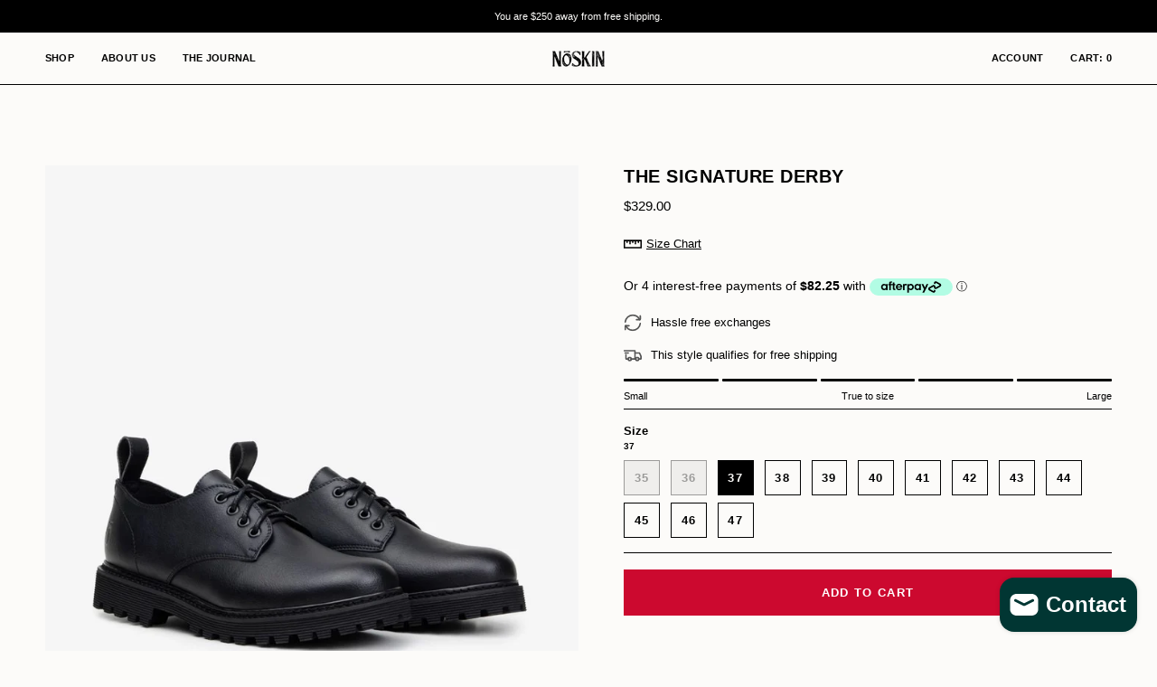

--- FILE ---
content_type: text/html; charset=utf-8
request_url: https://www.noskin.co/collections/footwear/products/the-noskin-derby-shoe-in-black
body_size: 71078
content:
<!doctype html>
<html class="no-js no-touch supports-no-cookies" lang="en">
  <head><meta charset="UTF-8">
<meta http-equiv="X-UA-Compatible" content="IE=edge">
<meta name="viewport" content="width=device-width,initial-scale=1"><meta name="theme-color" content="#003634">
<link rel="canonical" href="https://www.noskin.co/products/the-noskin-derby-shoe-in-black">

<!-- ======================= Broadcast Theme V7.1.1 ========================= -->


  <link rel="icon" type="image/png" href="//www.noskin.co/cdn/shop/files/Untitled_design_28.png?crop=center&height=32&v=1706065757&width=32">

<!-- Title and description ================================================ -->


<title>
    
    The Signature Derby
    
    
    
      &ndash; Nōskin
    
  </title>


  <meta name="description" content="The Noskin low cut vegan Derby shoe takes classic design and re-invents it with modern materials and the Noskin signature thick sole. Whether you&#39;re starting your day at sunrise or ending it after a night of dancing, the thick sole and sleek silhouette of the low cut Derby ensure you&#39;re ready for anything.">


<meta property="og:site_name" content="Nōskin">
<meta property="og:url" content="https://www.noskin.co/products/the-noskin-derby-shoe-in-black">
<meta property="og:title" content="The Signature Derby">
<meta property="og:type" content="product">
<meta property="og:description" content="The Noskin low cut vegan Derby shoe takes classic design and re-invents it with modern materials and the Noskin signature thick sole. Whether you&#39;re starting your day at sunrise or ending it after a night of dancing, the thick sole and sleek silhouette of the low cut Derby ensure you&#39;re ready for anything."><meta property="og:image" content="http://www.noskin.co/cdn/shop/files/2_02eb844e-98ac-4a4b-a7ae-a7aa7a2182dd.jpg?v=1756629637">
  <meta property="og:image:secure_url" content="https://www.noskin.co/cdn/shop/files/2_02eb844e-98ac-4a4b-a7ae-a7aa7a2182dd.jpg?v=1756629637">
  <meta property="og:image:width" content="900">
  <meta property="og:image:height" content="1125"><meta property="og:price:amount" content="329.00">
  <meta property="og:price:currency" content="AUD"><meta name="twitter:card" content="summary_large_image">
<meta name="twitter:title" content="The Signature Derby">
<meta name="twitter:description" content="The Noskin low cut vegan Derby shoe takes classic design and re-invents it with modern materials and the Noskin signature thick sole. Whether you&#39;re starting your day at sunrise or ending it after a night of dancing, the thick sole and sleek silhouette of the low cut Derby ensure you&#39;re ready for anything.">
<!-- CSS ================================================================== -->
<style data-shopify>
  
  
  
  
  

  
    
  

  
    
  

  
    
  

  

  

  
    :root,
    .color-scheme-1 {--COLOR-BG-GRADIENT: #fcfbf9;
      --COLOR-BG: #fcfbf9;
      --COLOR-BG-RGB: 252, 251, 249;

      --COLOR-BG-ACCENT: #fcfbf9;
      --COLOR-BG-ACCENT-LIGHTEN: #ffffff;

      /* === Link Color ===*/

      --COLOR-LINK: #cc092f;
      --COLOR-LINK-A50: rgba(204, 9, 47, 0.5);
      --COLOR-LINK-A70: rgba(204, 9, 47, 0.7);
      --COLOR-LINK-HOVER: rgba(204, 9, 47, 0.7);
      --COLOR-LINK-OPPOSITE: #ffffff;

      --COLOR-TEXT: #000000;
      --COLOR-TEXT-HOVER: rgba(0, 0, 0, 0.7);
      --COLOR-TEXT-LIGHT: #4c4b4b;
      --COLOR-TEXT-DARK: #000000;
      --COLOR-TEXT-A5:  rgba(0, 0, 0, 0.05);
      --COLOR-TEXT-A35: rgba(0, 0, 0, 0.35);
      --COLOR-TEXT-A50: rgba(0, 0, 0, 0.5);
      --COLOR-TEXT-A80: rgba(0, 0, 0, 0.8);


      --COLOR-BORDER: rgb(252, 251, 249);
      --COLOR-BORDER-LIGHT: #fcfbf9;
      --COLOR-BORDER-DARK: #daceb5;
      --COLOR-BORDER-HAIRLINE: #f7f4ef;

      --overlay-bg: #000000;

      /* === Bright color ===*/
      --COLOR-ACCENT: #003634;
      --COLOR-ACCENT-HOVER: #000000;
      --COLOR-ACCENT-FADE: rgba(0, 54, 52, 0.05);
      --COLOR-ACCENT-LIGHT: #00cfc7;

      /* === Default Cart Gradient ===*/

      --FREE-SHIPPING-GRADIENT: linear-gradient(to right, var(--COLOR-ACCENT-LIGHT) 0%, var(--accent) 100%);

      /* === Buttons ===*/
      --BTN-PRIMARY-BG: #000000;
      --BTN-PRIMARY-TEXT: #ffffff;
      --BTN-PRIMARY-BORDER: #ffffff;
      --BTN-PRIMARY-BORDER-A70: rgba(255, 255, 255, 0.7);

      
      
        --BTN-PRIMARY-BG-BRIGHTER: #0d0d0d;
      

      --BTN-SECONDARY-BG: #013633;
      --BTN-SECONDARY-TEXT: #ffffff;
      --BTN-SECONDARY-BORDER: #ffffff;
      --BTN-SECONDARY-BORDER-A70: rgba(255, 255, 255, 0.7);

      
      
        --BTN-SECONDARY-BG-BRIGHTER: #014f4b;
      

      
--COLOR-BG-BRIGHTER: #f4f0e8;

      --COLOR-BG-ALPHA-25: rgba(252, 251, 249, 0.25);
      --COLOR-BG-TRANSPARENT: rgba(252, 251, 249, 0);--COLOR-FOOTER-BG-HAIRLINE: #f7f4ef;

      /* Dynamic color variables */
      --accent: var(--COLOR-ACCENT);
      --accent-fade: var(--COLOR-ACCENT-FADE);
      --accent-hover: var(--COLOR-ACCENT-HOVER);
      --border: var(--COLOR-BORDER);
      --border-dark: var(--COLOR-BORDER-DARK);
      --border-light: var(--COLOR-BORDER-LIGHT);
      --border-hairline: var(--COLOR-BORDER-HAIRLINE);
      --bg: var(--COLOR-BG-GRADIENT, var(--COLOR-BG));
      --bg-accent: var(--COLOR-BG-ACCENT);
      --bg-accent-lighten: var(--COLOR-BG-ACCENT-LIGHTEN);
      --icons: var(--COLOR-TEXT);
      --link: var(--COLOR-LINK);
      --link-a50: var(--COLOR-LINK-A50);
      --link-a70: var(--COLOR-LINK-A70);
      --link-hover: var(--COLOR-LINK-HOVER);
      --link-opposite: var(--COLOR-LINK-OPPOSITE);
      --text: var(--COLOR-TEXT);
      --text-dark: var(--COLOR-TEXT-DARK);
      --text-light: var(--COLOR-TEXT-LIGHT);
      --text-hover: var(--COLOR-TEXT-HOVER);
      --text-a5: var(--COLOR-TEXT-A5);
      --text-a35: var(--COLOR-TEXT-A35);
      --text-a50: var(--COLOR-TEXT-A50);
      --text-a80: var(--COLOR-TEXT-A80);
    }
  
    
    .color-scheme-2 {--COLOR-BG-GRADIENT: #003634;
      --COLOR-BG: #003634;
      --COLOR-BG-RGB: 0, 54, 52;

      --COLOR-BG-ACCENT: #cc092f;
      --COLOR-BG-ACCENT-LIGHTEN: #f62c53;

      /* === Link Color ===*/

      --COLOR-LINK: #ffffff;
      --COLOR-LINK-A50: rgba(255, 255, 255, 0.5);
      --COLOR-LINK-A70: rgba(255, 255, 255, 0.7);
      --COLOR-LINK-HOVER: rgba(255, 255, 255, 0.7);
      --COLOR-LINK-OPPOSITE: #000000;

      --COLOR-TEXT: #ffffff;
      --COLOR-TEXT-HOVER: rgba(255, 255, 255, 0.7);
      --COLOR-TEXT-LIGHT: #b3c3c2;
      --COLOR-TEXT-DARK: #d9d9d9;
      --COLOR-TEXT-A5:  rgba(255, 255, 255, 0.05);
      --COLOR-TEXT-A35: rgba(255, 255, 255, 0.35);
      --COLOR-TEXT-A50: rgba(255, 255, 255, 0.5);
      --COLOR-TEXT-A80: rgba(255, 255, 255, 0.8);


      --COLOR-BORDER: rgb(209, 208, 206);
      --COLOR-BORDER-LIGHT: #7d9290;
      --COLOR-BORDER-DARK: #a09e99;
      --COLOR-BORDER-HAIRLINE: #002725;

      --overlay-bg: #644d3e;

      /* === Bright color ===*/
      --COLOR-ACCENT: #ab8c52;
      --COLOR-ACCENT-HOVER: #806430;
      --COLOR-ACCENT-FADE: rgba(171, 140, 82, 0.05);
      --COLOR-ACCENT-LIGHT: #e8d4ae;

      /* === Default Cart Gradient ===*/

      --FREE-SHIPPING-GRADIENT: linear-gradient(to right, var(--COLOR-ACCENT-LIGHT) 0%, var(--accent) 100%);

      /* === Buttons ===*/
      --BTN-PRIMARY-BG: #212121;
      --BTN-PRIMARY-TEXT: #ffffff;
      --BTN-PRIMARY-BORDER: #212121;
      --BTN-PRIMARY-BORDER-A70: rgba(33, 33, 33, 0.7);

      
      
        --BTN-PRIMARY-BG-BRIGHTER: #2e2e2e;
      

      --BTN-SECONDARY-BG: #cc092f;
      --BTN-SECONDARY-TEXT: #ffffff;
      --BTN-SECONDARY-BORDER: #cc092f;
      --BTN-SECONDARY-BORDER-A70: rgba(204, 9, 47, 0.7);

      
      
        --BTN-SECONDARY-BG-BRIGHTER: #b40829;
      

      
--COLOR-BG-BRIGHTER: #00504d;

      --COLOR-BG-ALPHA-25: rgba(0, 54, 52, 0.25);
      --COLOR-BG-TRANSPARENT: rgba(0, 54, 52, 0);--COLOR-FOOTER-BG-HAIRLINE: #004543;

      /* Dynamic color variables */
      --accent: var(--COLOR-ACCENT);
      --accent-fade: var(--COLOR-ACCENT-FADE);
      --accent-hover: var(--COLOR-ACCENT-HOVER);
      --border: var(--COLOR-BORDER);
      --border-dark: var(--COLOR-BORDER-DARK);
      --border-light: var(--COLOR-BORDER-LIGHT);
      --border-hairline: var(--COLOR-BORDER-HAIRLINE);
      --bg: var(--COLOR-BG-GRADIENT, var(--COLOR-BG));
      --bg-accent: var(--COLOR-BG-ACCENT);
      --bg-accent-lighten: var(--COLOR-BG-ACCENT-LIGHTEN);
      --icons: var(--COLOR-TEXT);
      --link: var(--COLOR-LINK);
      --link-a50: var(--COLOR-LINK-A50);
      --link-a70: var(--COLOR-LINK-A70);
      --link-hover: var(--COLOR-LINK-HOVER);
      --link-opposite: var(--COLOR-LINK-OPPOSITE);
      --text: var(--COLOR-TEXT);
      --text-dark: var(--COLOR-TEXT-DARK);
      --text-light: var(--COLOR-TEXT-LIGHT);
      --text-hover: var(--COLOR-TEXT-HOVER);
      --text-a5: var(--COLOR-TEXT-A5);
      --text-a35: var(--COLOR-TEXT-A35);
      --text-a50: var(--COLOR-TEXT-A50);
      --text-a80: var(--COLOR-TEXT-A80);
    }
  
    
    .color-scheme-3 {--COLOR-BG-GRADIENT: #cc092f;
      --COLOR-BG: #cc092f;
      --COLOR-BG-RGB: 204, 9, 47;

      --COLOR-BG-ACCENT: #ffffff;
      --COLOR-BG-ACCENT-LIGHTEN: #ffffff;

      /* === Link Color ===*/

      --COLOR-LINK: #ffffff;
      --COLOR-LINK-A50: rgba(255, 255, 255, 0.5);
      --COLOR-LINK-A70: rgba(255, 255, 255, 0.7);
      --COLOR-LINK-HOVER: rgba(255, 255, 255, 0.7);
      --COLOR-LINK-OPPOSITE: #000000;

      --COLOR-TEXT: #ffffff;
      --COLOR-TEXT-HOVER: rgba(255, 255, 255, 0.7);
      --COLOR-TEXT-LIGHT: #f0b5c1;
      --COLOR-TEXT-DARK: #d9d9d9;
      --COLOR-TEXT-A5:  rgba(255, 255, 255, 0.05);
      --COLOR-TEXT-A35: rgba(255, 255, 255, 0.35);
      --COLOR-TEXT-A50: rgba(255, 255, 255, 0.5);
      --COLOR-TEXT-A80: rgba(255, 255, 255, 0.8);


      --COLOR-BORDER: rgb(255, 255, 255);
      --COLOR-BORDER-LIGHT: #eb9dac;
      --COLOR-BORDER-DARK: #cccccc;
      --COLOR-BORDER-HAIRLINE: #bd082c;

      --overlay-bg: #000000;

      /* === Bright color ===*/
      --COLOR-ACCENT: #ab8c52;
      --COLOR-ACCENT-HOVER: #806430;
      --COLOR-ACCENT-FADE: rgba(171, 140, 82, 0.05);
      --COLOR-ACCENT-LIGHT: #e8d4ae;

      /* === Default Cart Gradient ===*/

      --FREE-SHIPPING-GRADIENT: linear-gradient(to right, var(--COLOR-ACCENT-LIGHT) 0%, var(--accent) 100%);

      /* === Buttons ===*/
      --BTN-PRIMARY-BG: #fcfbf9;
      --BTN-PRIMARY-TEXT: #ffffff;
      --BTN-PRIMARY-BORDER: #212121;
      --BTN-PRIMARY-BORDER-A70: rgba(33, 33, 33, 0.7);

      
      
        --BTN-PRIMARY-BG-BRIGHTER: #f4f0e8;
      

      --BTN-SECONDARY-BG: #ab8c52;
      --BTN-SECONDARY-TEXT: #ffffff;
      --BTN-SECONDARY-BORDER: #ab8c52;
      --BTN-SECONDARY-BORDER-A70: rgba(171, 140, 82, 0.7);

      
      
        --BTN-SECONDARY-BG-BRIGHTER: #9a7e4a;
      

      
--COLOR-BG-BRIGHTER: #b40829;

      --COLOR-BG-ALPHA-25: rgba(204, 9, 47, 0.25);
      --COLOR-BG-TRANSPARENT: rgba(204, 9, 47, 0);--COLOR-FOOTER-BG-HAIRLINE: #db0a32;

      /* Dynamic color variables */
      --accent: var(--COLOR-ACCENT);
      --accent-fade: var(--COLOR-ACCENT-FADE);
      --accent-hover: var(--COLOR-ACCENT-HOVER);
      --border: var(--COLOR-BORDER);
      --border-dark: var(--COLOR-BORDER-DARK);
      --border-light: var(--COLOR-BORDER-LIGHT);
      --border-hairline: var(--COLOR-BORDER-HAIRLINE);
      --bg: var(--COLOR-BG-GRADIENT, var(--COLOR-BG));
      --bg-accent: var(--COLOR-BG-ACCENT);
      --bg-accent-lighten: var(--COLOR-BG-ACCENT-LIGHTEN);
      --icons: var(--COLOR-TEXT);
      --link: var(--COLOR-LINK);
      --link-a50: var(--COLOR-LINK-A50);
      --link-a70: var(--COLOR-LINK-A70);
      --link-hover: var(--COLOR-LINK-HOVER);
      --link-opposite: var(--COLOR-LINK-OPPOSITE);
      --text: var(--COLOR-TEXT);
      --text-dark: var(--COLOR-TEXT-DARK);
      --text-light: var(--COLOR-TEXT-LIGHT);
      --text-hover: var(--COLOR-TEXT-HOVER);
      --text-a5: var(--COLOR-TEXT-A5);
      --text-a35: var(--COLOR-TEXT-A35);
      --text-a50: var(--COLOR-TEXT-A50);
      --text-a80: var(--COLOR-TEXT-A80);
    }
  
    
    .color-scheme-4 {--COLOR-BG-GRADIENT: #000000;
      --COLOR-BG: #000000;
      --COLOR-BG-RGB: 0, 0, 0;

      --COLOR-BG-ACCENT: #f5f2ec;
      --COLOR-BG-ACCENT-LIGHTEN: #ffffff;

      /* === Link Color ===*/

      --COLOR-LINK: #282c2e;
      --COLOR-LINK-A50: rgba(40, 44, 46, 0.5);
      --COLOR-LINK-A70: rgba(40, 44, 46, 0.7);
      --COLOR-LINK-HOVER: rgba(40, 44, 46, 0.7);
      --COLOR-LINK-OPPOSITE: #ffffff;

      --COLOR-TEXT: #fcfbf9;
      --COLOR-TEXT-HOVER: rgba(252, 251, 249, 0.7);
      --COLOR-TEXT-LIGHT: #b0b0ae;
      --COLOR-TEXT-DARK: #e3d9c6;
      --COLOR-TEXT-A5:  rgba(252, 251, 249, 0.05);
      --COLOR-TEXT-A35: rgba(252, 251, 249, 0.35);
      --COLOR-TEXT-A50: rgba(252, 251, 249, 0.5);
      --COLOR-TEXT-A80: rgba(252, 251, 249, 0.8);


      --COLOR-BORDER: rgb(243, 243, 243);
      --COLOR-BORDER-LIGHT: #929292;
      --COLOR-BORDER-DARK: #c0c0c0;
      --COLOR-BORDER-HAIRLINE: #000000;

      --overlay-bg: #000000;

      /* === Bright color ===*/
      --COLOR-ACCENT: #ab8c52;
      --COLOR-ACCENT-HOVER: #806430;
      --COLOR-ACCENT-FADE: rgba(171, 140, 82, 0.05);
      --COLOR-ACCENT-LIGHT: #e8d4ae;

      /* === Default Cart Gradient ===*/

      --FREE-SHIPPING-GRADIENT: linear-gradient(to right, var(--COLOR-ACCENT-LIGHT) 0%, var(--accent) 100%);

      /* === Buttons ===*/
      --BTN-PRIMARY-BG: #212121;
      --BTN-PRIMARY-TEXT: #ffffff;
      --BTN-PRIMARY-BORDER: #ffffff;
      --BTN-PRIMARY-BORDER-A70: rgba(255, 255, 255, 0.7);

      
      
        --BTN-PRIMARY-BG-BRIGHTER: #2e2e2e;
      

      --BTN-SECONDARY-BG: #ab8c52;
      --BTN-SECONDARY-TEXT: #ffffff;
      --BTN-SECONDARY-BORDER: #ab8c52;
      --BTN-SECONDARY-BORDER-A70: rgba(171, 140, 82, 0.7);

      
      
        --BTN-SECONDARY-BG-BRIGHTER: #9a7e4a;
      

      
--COLOR-BG-BRIGHTER: #1a1a1a;

      --COLOR-BG-ALPHA-25: rgba(0, 0, 0, 0.25);
      --COLOR-BG-TRANSPARENT: rgba(0, 0, 0, 0);--COLOR-FOOTER-BG-HAIRLINE: #080808;

      /* Dynamic color variables */
      --accent: var(--COLOR-ACCENT);
      --accent-fade: var(--COLOR-ACCENT-FADE);
      --accent-hover: var(--COLOR-ACCENT-HOVER);
      --border: var(--COLOR-BORDER);
      --border-dark: var(--COLOR-BORDER-DARK);
      --border-light: var(--COLOR-BORDER-LIGHT);
      --border-hairline: var(--COLOR-BORDER-HAIRLINE);
      --bg: var(--COLOR-BG-GRADIENT, var(--COLOR-BG));
      --bg-accent: var(--COLOR-BG-ACCENT);
      --bg-accent-lighten: var(--COLOR-BG-ACCENT-LIGHTEN);
      --icons: var(--COLOR-TEXT);
      --link: var(--COLOR-LINK);
      --link-a50: var(--COLOR-LINK-A50);
      --link-a70: var(--COLOR-LINK-A70);
      --link-hover: var(--COLOR-LINK-HOVER);
      --link-opposite: var(--COLOR-LINK-OPPOSITE);
      --text: var(--COLOR-TEXT);
      --text-dark: var(--COLOR-TEXT-DARK);
      --text-light: var(--COLOR-TEXT-LIGHT);
      --text-hover: var(--COLOR-TEXT-HOVER);
      --text-a5: var(--COLOR-TEXT-A5);
      --text-a35: var(--COLOR-TEXT-A35);
      --text-a50: var(--COLOR-TEXT-A50);
      --text-a80: var(--COLOR-TEXT-A80);
    }
  
    
    .color-scheme-5 {--COLOR-BG-GRADIENT: #fcfbf9;
      --COLOR-BG: #fcfbf9;
      --COLOR-BG-RGB: 252, 251, 249;

      --COLOR-BG-ACCENT: #fcfbf9;
      --COLOR-BG-ACCENT-LIGHTEN: #ffffff;

      /* === Link Color ===*/

      --COLOR-LINK: #013633;
      --COLOR-LINK-A50: rgba(1, 54, 51, 0.5);
      --COLOR-LINK-A70: rgba(1, 54, 51, 0.7);
      --COLOR-LINK-HOVER: rgba(1, 54, 51, 0.7);
      --COLOR-LINK-OPPOSITE: #ffffff;

      --COLOR-TEXT: #000000;
      --COLOR-TEXT-HOVER: rgba(0, 0, 0, 0.7);
      --COLOR-TEXT-LIGHT: #4c4b4b;
      --COLOR-TEXT-DARK: #000000;
      --COLOR-TEXT-A5:  rgba(0, 0, 0, 0.05);
      --COLOR-TEXT-A35: rgba(0, 0, 0, 0.35);
      --COLOR-TEXT-A50: rgba(0, 0, 0, 0.5);
      --COLOR-TEXT-A80: rgba(0, 0, 0, 0.8);


      --COLOR-BORDER: rgb(0, 0, 0);
      --COLOR-BORDER-LIGHT: #656464;
      --COLOR-BORDER-DARK: #000000;
      --COLOR-BORDER-HAIRLINE: #f7f4ef;

      --overlay-bg: #000000;

      /* === Bright color ===*/
      --COLOR-ACCENT: #cc092f;
      --COLOR-ACCENT-HOVER: #89001b;
      --COLOR-ACCENT-FADE: rgba(204, 9, 47, 0.05);
      --COLOR-ACCENT-LIGHT: #ff6f8b;

      /* === Default Cart Gradient ===*/

      --FREE-SHIPPING-GRADIENT: linear-gradient(to right, var(--COLOR-ACCENT-LIGHT) 0%, var(--accent) 100%);

      /* === Buttons ===*/
      --BTN-PRIMARY-BG: #cc092f;
      --BTN-PRIMARY-TEXT: #ffffff;
      --BTN-PRIMARY-BORDER: #000000;
      --BTN-PRIMARY-BORDER-A70: rgba(0, 0, 0, 0.7);

      
      
        --BTN-PRIMARY-BG-BRIGHTER: #b40829;
      

      --BTN-SECONDARY-BG: #013633;
      --BTN-SECONDARY-TEXT: #ffffff;
      --BTN-SECONDARY-BORDER: #000000;
      --BTN-SECONDARY-BORDER-A70: rgba(0, 0, 0, 0.7);

      
      
        --BTN-SECONDARY-BG-BRIGHTER: #014f4b;
      

      
--COLOR-BG-BRIGHTER: #f4f0e8;

      --COLOR-BG-ALPHA-25: rgba(252, 251, 249, 0.25);
      --COLOR-BG-TRANSPARENT: rgba(252, 251, 249, 0);--COLOR-FOOTER-BG-HAIRLINE: #f7f4ef;

      /* Dynamic color variables */
      --accent: var(--COLOR-ACCENT);
      --accent-fade: var(--COLOR-ACCENT-FADE);
      --accent-hover: var(--COLOR-ACCENT-HOVER);
      --border: var(--COLOR-BORDER);
      --border-dark: var(--COLOR-BORDER-DARK);
      --border-light: var(--COLOR-BORDER-LIGHT);
      --border-hairline: var(--COLOR-BORDER-HAIRLINE);
      --bg: var(--COLOR-BG-GRADIENT, var(--COLOR-BG));
      --bg-accent: var(--COLOR-BG-ACCENT);
      --bg-accent-lighten: var(--COLOR-BG-ACCENT-LIGHTEN);
      --icons: var(--COLOR-TEXT);
      --link: var(--COLOR-LINK);
      --link-a50: var(--COLOR-LINK-A50);
      --link-a70: var(--COLOR-LINK-A70);
      --link-hover: var(--COLOR-LINK-HOVER);
      --link-opposite: var(--COLOR-LINK-OPPOSITE);
      --text: var(--COLOR-TEXT);
      --text-dark: var(--COLOR-TEXT-DARK);
      --text-light: var(--COLOR-TEXT-LIGHT);
      --text-hover: var(--COLOR-TEXT-HOVER);
      --text-a5: var(--COLOR-TEXT-A5);
      --text-a35: var(--COLOR-TEXT-A35);
      --text-a50: var(--COLOR-TEXT-A50);
      --text-a80: var(--COLOR-TEXT-A80);
    }
  
    
    .color-scheme-6 {--COLOR-BG-GRADIENT: #fcfbf9;
      --COLOR-BG: #fcfbf9;
      --COLOR-BG-RGB: 252, 251, 249;

      --COLOR-BG-ACCENT: #f5f2ec;
      --COLOR-BG-ACCENT-LIGHTEN: #ffffff;

      /* === Link Color ===*/

      --COLOR-LINK: #282c2e;
      --COLOR-LINK-A50: rgba(40, 44, 46, 0.5);
      --COLOR-LINK-A70: rgba(40, 44, 46, 0.7);
      --COLOR-LINK-HOVER: rgba(40, 44, 46, 0.7);
      --COLOR-LINK-OPPOSITE: #ffffff;

      --COLOR-TEXT: #212121;
      --COLOR-TEXT-HOVER: rgba(33, 33, 33, 0.7);
      --COLOR-TEXT-LIGHT: #636262;
      --COLOR-TEXT-DARK: #000000;
      --COLOR-TEXT-A5:  rgba(33, 33, 33, 0.05);
      --COLOR-TEXT-A35: rgba(33, 33, 33, 0.35);
      --COLOR-TEXT-A50: rgba(33, 33, 33, 0.5);
      --COLOR-TEXT-A80: rgba(33, 33, 33, 0.8);


      --COLOR-BORDER: rgb(209, 208, 206);
      --COLOR-BORDER-LIGHT: #e2e1df;
      --COLOR-BORDER-DARK: #a09e99;
      --COLOR-BORDER-HAIRLINE: #f7f4ef;

      --overlay-bg: #000000;

      /* === Bright color ===*/
      --COLOR-ACCENT: #ab8c52;
      --COLOR-ACCENT-HOVER: #806430;
      --COLOR-ACCENT-FADE: rgba(171, 140, 82, 0.05);
      --COLOR-ACCENT-LIGHT: #e8d4ae;

      /* === Default Cart Gradient ===*/

      --FREE-SHIPPING-GRADIENT: linear-gradient(to right, var(--COLOR-ACCENT-LIGHT) 0%, var(--accent) 100%);

      /* === Buttons ===*/
      --BTN-PRIMARY-BG: #ffffff;
      --BTN-PRIMARY-TEXT: #212121;
      --BTN-PRIMARY-BORDER: #ffffff;
      --BTN-PRIMARY-BORDER-A70: rgba(255, 255, 255, 0.7);

      
      
        --BTN-PRIMARY-BG-BRIGHTER: #f2f2f2;
      

      --BTN-SECONDARY-BG: #ab8c52;
      --BTN-SECONDARY-TEXT: #ffffff;
      --BTN-SECONDARY-BORDER: #ab8c52;
      --BTN-SECONDARY-BORDER-A70: rgba(171, 140, 82, 0.7);

      
      
        --BTN-SECONDARY-BG-BRIGHTER: #9a7e4a;
      

      
--COLOR-BG-BRIGHTER: #f4f0e8;

      --COLOR-BG-ALPHA-25: rgba(252, 251, 249, 0.25);
      --COLOR-BG-TRANSPARENT: rgba(252, 251, 249, 0);--COLOR-FOOTER-BG-HAIRLINE: #f7f4ef;

      /* Dynamic color variables */
      --accent: var(--COLOR-ACCENT);
      --accent-fade: var(--COLOR-ACCENT-FADE);
      --accent-hover: var(--COLOR-ACCENT-HOVER);
      --border: var(--COLOR-BORDER);
      --border-dark: var(--COLOR-BORDER-DARK);
      --border-light: var(--COLOR-BORDER-LIGHT);
      --border-hairline: var(--COLOR-BORDER-HAIRLINE);
      --bg: var(--COLOR-BG-GRADIENT, var(--COLOR-BG));
      --bg-accent: var(--COLOR-BG-ACCENT);
      --bg-accent-lighten: var(--COLOR-BG-ACCENT-LIGHTEN);
      --icons: var(--COLOR-TEXT);
      --link: var(--COLOR-LINK);
      --link-a50: var(--COLOR-LINK-A50);
      --link-a70: var(--COLOR-LINK-A70);
      --link-hover: var(--COLOR-LINK-HOVER);
      --link-opposite: var(--COLOR-LINK-OPPOSITE);
      --text: var(--COLOR-TEXT);
      --text-dark: var(--COLOR-TEXT-DARK);
      --text-light: var(--COLOR-TEXT-LIGHT);
      --text-hover: var(--COLOR-TEXT-HOVER);
      --text-a5: var(--COLOR-TEXT-A5);
      --text-a35: var(--COLOR-TEXT-A35);
      --text-a50: var(--COLOR-TEXT-A50);
      --text-a80: var(--COLOR-TEXT-A80);
    }
  
    
    .color-scheme-7 {--COLOR-BG-GRADIENT: #f5f2ec;
      --COLOR-BG: #f5f2ec;
      --COLOR-BG-RGB: 245, 242, 236;

      --COLOR-BG-ACCENT: #f5f2ec;
      --COLOR-BG-ACCENT-LIGHTEN: #ffffff;

      /* === Link Color ===*/

      --COLOR-LINK: #282c2e;
      --COLOR-LINK-A50: rgba(40, 44, 46, 0.5);
      --COLOR-LINK-A70: rgba(40, 44, 46, 0.7);
      --COLOR-LINK-HOVER: rgba(40, 44, 46, 0.7);
      --COLOR-LINK-OPPOSITE: #ffffff;

      --COLOR-TEXT: #685a3f;
      --COLOR-TEXT-HOVER: rgba(104, 90, 63, 0.7);
      --COLOR-TEXT-LIGHT: #928873;
      --COLOR-TEXT-DARK: #3d321e;
      --COLOR-TEXT-A5:  rgba(104, 90, 63, 0.05);
      --COLOR-TEXT-A35: rgba(104, 90, 63, 0.35);
      --COLOR-TEXT-A50: rgba(104, 90, 63, 0.5);
      --COLOR-TEXT-A80: rgba(104, 90, 63, 0.8);


      --COLOR-BORDER: rgb(209, 205, 196);
      --COLOR-BORDER-LIGHT: #dfdcd4;
      --COLOR-BORDER-DARK: #a49c8b;
      --COLOR-BORDER-HAIRLINE: #f0ebe2;

      --overlay-bg: #000000;

      /* === Bright color ===*/
      --COLOR-ACCENT: #ab8c52;
      --COLOR-ACCENT-HOVER: #806430;
      --COLOR-ACCENT-FADE: rgba(171, 140, 82, 0.05);
      --COLOR-ACCENT-LIGHT: #e8d4ae;

      /* === Default Cart Gradient ===*/

      --FREE-SHIPPING-GRADIENT: linear-gradient(to right, var(--COLOR-ACCENT-LIGHT) 0%, var(--accent) 100%);

      /* === Buttons ===*/
      --BTN-PRIMARY-BG: #212121;
      --BTN-PRIMARY-TEXT: #ffffff;
      --BTN-PRIMARY-BORDER: #212121;
      --BTN-PRIMARY-BORDER-A70: rgba(33, 33, 33, 0.7);

      
      
        --BTN-PRIMARY-BG-BRIGHTER: #2e2e2e;
      

      --BTN-SECONDARY-BG: #ab8c52;
      --BTN-SECONDARY-TEXT: #ffffff;
      --BTN-SECONDARY-BORDER: #ab8c52;
      --BTN-SECONDARY-BORDER-A70: rgba(171, 140, 82, 0.7);

      
      
        --BTN-SECONDARY-BG-BRIGHTER: #9a7e4a;
      

      
--COLOR-BG-BRIGHTER: #ece7db;

      --COLOR-BG-ALPHA-25: rgba(245, 242, 236, 0.25);
      --COLOR-BG-TRANSPARENT: rgba(245, 242, 236, 0);--COLOR-FOOTER-BG-HAIRLINE: #f0ebe2;

      /* Dynamic color variables */
      --accent: var(--COLOR-ACCENT);
      --accent-fade: var(--COLOR-ACCENT-FADE);
      --accent-hover: var(--COLOR-ACCENT-HOVER);
      --border: var(--COLOR-BORDER);
      --border-dark: var(--COLOR-BORDER-DARK);
      --border-light: var(--COLOR-BORDER-LIGHT);
      --border-hairline: var(--COLOR-BORDER-HAIRLINE);
      --bg: var(--COLOR-BG-GRADIENT, var(--COLOR-BG));
      --bg-accent: var(--COLOR-BG-ACCENT);
      --bg-accent-lighten: var(--COLOR-BG-ACCENT-LIGHTEN);
      --icons: var(--COLOR-TEXT);
      --link: var(--COLOR-LINK);
      --link-a50: var(--COLOR-LINK-A50);
      --link-a70: var(--COLOR-LINK-A70);
      --link-hover: var(--COLOR-LINK-HOVER);
      --link-opposite: var(--COLOR-LINK-OPPOSITE);
      --text: var(--COLOR-TEXT);
      --text-dark: var(--COLOR-TEXT-DARK);
      --text-light: var(--COLOR-TEXT-LIGHT);
      --text-hover: var(--COLOR-TEXT-HOVER);
      --text-a5: var(--COLOR-TEXT-A5);
      --text-a35: var(--COLOR-TEXT-A35);
      --text-a50: var(--COLOR-TEXT-A50);
      --text-a80: var(--COLOR-TEXT-A80);
    }
  
    
    .color-scheme-8 {--COLOR-BG-GRADIENT: #eae6dd;
      --COLOR-BG: #eae6dd;
      --COLOR-BG-RGB: 234, 230, 221;

      --COLOR-BG-ACCENT: #f5f2ec;
      --COLOR-BG-ACCENT-LIGHTEN: #ffffff;

      /* === Link Color ===*/

      --COLOR-LINK: #282c2e;
      --COLOR-LINK-A50: rgba(40, 44, 46, 0.5);
      --COLOR-LINK-A70: rgba(40, 44, 46, 0.7);
      --COLOR-LINK-HOVER: rgba(40, 44, 46, 0.7);
      --COLOR-LINK-OPPOSITE: #ffffff;

      --COLOR-TEXT: #212121;
      --COLOR-TEXT-HOVER: rgba(33, 33, 33, 0.7);
      --COLOR-TEXT-LIGHT: #5d5c59;
      --COLOR-TEXT-DARK: #000000;
      --COLOR-TEXT-A5:  rgba(33, 33, 33, 0.05);
      --COLOR-TEXT-A35: rgba(33, 33, 33, 0.35);
      --COLOR-TEXT-A50: rgba(33, 33, 33, 0.5);
      --COLOR-TEXT-A80: rgba(33, 33, 33, 0.8);


      --COLOR-BORDER: rgb(209, 205, 196);
      --COLOR-BORDER-LIGHT: #dbd7ce;
      --COLOR-BORDER-DARK: #a49c8b;
      --COLOR-BORDER-HAIRLINE: #e4dfd4;

      --overlay-bg: #000000;

      /* === Bright color ===*/
      --COLOR-ACCENT: #ab8c52;
      --COLOR-ACCENT-HOVER: #806430;
      --COLOR-ACCENT-FADE: rgba(171, 140, 82, 0.05);
      --COLOR-ACCENT-LIGHT: #e8d4ae;

      /* === Default Cart Gradient ===*/

      --FREE-SHIPPING-GRADIENT: linear-gradient(to right, var(--COLOR-ACCENT-LIGHT) 0%, var(--accent) 100%);

      /* === Buttons ===*/
      --BTN-PRIMARY-BG: #212121;
      --BTN-PRIMARY-TEXT: #ffffff;
      --BTN-PRIMARY-BORDER: #212121;
      --BTN-PRIMARY-BORDER-A70: rgba(33, 33, 33, 0.7);

      
      
        --BTN-PRIMARY-BG-BRIGHTER: #2e2e2e;
      

      --BTN-SECONDARY-BG: #ab8c52;
      --BTN-SECONDARY-TEXT: #ffffff;
      --BTN-SECONDARY-BORDER: #ab8c52;
      --BTN-SECONDARY-BORDER-A70: rgba(171, 140, 82, 0.7);

      
      
        --BTN-SECONDARY-BG-BRIGHTER: #9a7e4a;
      

      
--COLOR-BG-BRIGHTER: #e0dacd;

      --COLOR-BG-ALPHA-25: rgba(234, 230, 221, 0.25);
      --COLOR-BG-TRANSPARENT: rgba(234, 230, 221, 0);--COLOR-FOOTER-BG-HAIRLINE: #e4dfd4;

      /* Dynamic color variables */
      --accent: var(--COLOR-ACCENT);
      --accent-fade: var(--COLOR-ACCENT-FADE);
      --accent-hover: var(--COLOR-ACCENT-HOVER);
      --border: var(--COLOR-BORDER);
      --border-dark: var(--COLOR-BORDER-DARK);
      --border-light: var(--COLOR-BORDER-LIGHT);
      --border-hairline: var(--COLOR-BORDER-HAIRLINE);
      --bg: var(--COLOR-BG-GRADIENT, var(--COLOR-BG));
      --bg-accent: var(--COLOR-BG-ACCENT);
      --bg-accent-lighten: var(--COLOR-BG-ACCENT-LIGHTEN);
      --icons: var(--COLOR-TEXT);
      --link: var(--COLOR-LINK);
      --link-a50: var(--COLOR-LINK-A50);
      --link-a70: var(--COLOR-LINK-A70);
      --link-hover: var(--COLOR-LINK-HOVER);
      --link-opposite: var(--COLOR-LINK-OPPOSITE);
      --text: var(--COLOR-TEXT);
      --text-dark: var(--COLOR-TEXT-DARK);
      --text-light: var(--COLOR-TEXT-LIGHT);
      --text-hover: var(--COLOR-TEXT-HOVER);
      --text-a5: var(--COLOR-TEXT-A5);
      --text-a35: var(--COLOR-TEXT-A35);
      --text-a50: var(--COLOR-TEXT-A50);
      --text-a80: var(--COLOR-TEXT-A80);
    }
  
    
    .color-scheme-9 {--COLOR-BG-GRADIENT: #fcfbf9;
      --COLOR-BG: #fcfbf9;
      --COLOR-BG-RGB: 252, 251, 249;

      --COLOR-BG-ACCENT: #f5f2ec;
      --COLOR-BG-ACCENT-LIGHTEN: #ffffff;

      /* === Link Color ===*/

      --COLOR-LINK: #282c2e;
      --COLOR-LINK-A50: rgba(40, 44, 46, 0.5);
      --COLOR-LINK-A70: rgba(40, 44, 46, 0.7);
      --COLOR-LINK-HOVER: rgba(40, 44, 46, 0.7);
      --COLOR-LINK-OPPOSITE: #ffffff;

      --COLOR-TEXT: #212121;
      --COLOR-TEXT-HOVER: rgba(33, 33, 33, 0.7);
      --COLOR-TEXT-LIGHT: #636262;
      --COLOR-TEXT-DARK: #000000;
      --COLOR-TEXT-A5:  rgba(33, 33, 33, 0.05);
      --COLOR-TEXT-A35: rgba(33, 33, 33, 0.35);
      --COLOR-TEXT-A50: rgba(33, 33, 33, 0.5);
      --COLOR-TEXT-A80: rgba(33, 33, 33, 0.8);


      --COLOR-BORDER: rgb(234, 234, 234);
      --COLOR-BORDER-LIGHT: #f1f1f0;
      --COLOR-BORDER-DARK: #b7b7b7;
      --COLOR-BORDER-HAIRLINE: #f7f4ef;

      --overlay-bg: #000000;

      /* === Bright color ===*/
      --COLOR-ACCENT: #ab8c52;
      --COLOR-ACCENT-HOVER: #806430;
      --COLOR-ACCENT-FADE: rgba(171, 140, 82, 0.05);
      --COLOR-ACCENT-LIGHT: #e8d4ae;

      /* === Default Cart Gradient ===*/

      --FREE-SHIPPING-GRADIENT: linear-gradient(to right, var(--COLOR-ACCENT-LIGHT) 0%, var(--accent) 100%);

      /* === Buttons ===*/
      --BTN-PRIMARY-BG: #212121;
      --BTN-PRIMARY-TEXT: #ffffff;
      --BTN-PRIMARY-BORDER: #212121;
      --BTN-PRIMARY-BORDER-A70: rgba(33, 33, 33, 0.7);

      
      
        --BTN-PRIMARY-BG-BRIGHTER: #2e2e2e;
      

      --BTN-SECONDARY-BG: #f5f2ec;
      --BTN-SECONDARY-TEXT: #212121;
      --BTN-SECONDARY-BORDER: #f5f2ec;
      --BTN-SECONDARY-BORDER-A70: rgba(245, 242, 236, 0.7);

      
      
        --BTN-SECONDARY-BG-BRIGHTER: #ece7db;
      

      
--COLOR-BG-BRIGHTER: #f4f0e8;

      --COLOR-BG-ALPHA-25: rgba(252, 251, 249, 0.25);
      --COLOR-BG-TRANSPARENT: rgba(252, 251, 249, 0);--COLOR-FOOTER-BG-HAIRLINE: #f7f4ef;

      /* Dynamic color variables */
      --accent: var(--COLOR-ACCENT);
      --accent-fade: var(--COLOR-ACCENT-FADE);
      --accent-hover: var(--COLOR-ACCENT-HOVER);
      --border: var(--COLOR-BORDER);
      --border-dark: var(--COLOR-BORDER-DARK);
      --border-light: var(--COLOR-BORDER-LIGHT);
      --border-hairline: var(--COLOR-BORDER-HAIRLINE);
      --bg: var(--COLOR-BG-GRADIENT, var(--COLOR-BG));
      --bg-accent: var(--COLOR-BG-ACCENT);
      --bg-accent-lighten: var(--COLOR-BG-ACCENT-LIGHTEN);
      --icons: var(--COLOR-TEXT);
      --link: var(--COLOR-LINK);
      --link-a50: var(--COLOR-LINK-A50);
      --link-a70: var(--COLOR-LINK-A70);
      --link-hover: var(--COLOR-LINK-HOVER);
      --link-opposite: var(--COLOR-LINK-OPPOSITE);
      --text: var(--COLOR-TEXT);
      --text-dark: var(--COLOR-TEXT-DARK);
      --text-light: var(--COLOR-TEXT-LIGHT);
      --text-hover: var(--COLOR-TEXT-HOVER);
      --text-a5: var(--COLOR-TEXT-A5);
      --text-a35: var(--COLOR-TEXT-A35);
      --text-a50: var(--COLOR-TEXT-A50);
      --text-a80: var(--COLOR-TEXT-A80);
    }
  
    
    .color-scheme-10 {--COLOR-BG-GRADIENT: rgba(0,0,0,0);
      --COLOR-BG: rgba(0,0,0,0);
      --COLOR-BG-RGB: 0, 0, 0;

      --COLOR-BG-ACCENT: #f5f2ec;
      --COLOR-BG-ACCENT-LIGHTEN: #ffffff;

      /* === Link Color ===*/

      --COLOR-LINK: #282c2e;
      --COLOR-LINK-A50: rgba(40, 44, 46, 0.5);
      --COLOR-LINK-A70: rgba(40, 44, 46, 0.7);
      --COLOR-LINK-HOVER: rgba(40, 44, 46, 0.7);
      --COLOR-LINK-OPPOSITE: #ffffff;

      --COLOR-TEXT: #ffffff;
      --COLOR-TEXT-HOVER: rgba(255, 255, 255, 0.7);
      --COLOR-TEXT-LIGHT: rgba(179, 179, 179, 0.7);
      --COLOR-TEXT-DARK: #d9d9d9;
      --COLOR-TEXT-A5:  rgba(255, 255, 255, 0.05);
      --COLOR-TEXT-A35: rgba(255, 255, 255, 0.35);
      --COLOR-TEXT-A50: rgba(255, 255, 255, 0.5);
      --COLOR-TEXT-A80: rgba(255, 255, 255, 0.8);


      --COLOR-BORDER: rgb(209, 205, 196);
      --COLOR-BORDER-LIGHT: rgba(125, 123, 118, 0.6);
      --COLOR-BORDER-DARK: #a49c8b;
      --COLOR-BORDER-HAIRLINE: rgba(0, 0, 0, 0.0);

      --overlay-bg: #000000;

      /* === Bright color ===*/
      --COLOR-ACCENT: #ab8c52;
      --COLOR-ACCENT-HOVER: #806430;
      --COLOR-ACCENT-FADE: rgba(171, 140, 82, 0.05);
      --COLOR-ACCENT-LIGHT: #e8d4ae;

      /* === Default Cart Gradient ===*/

      --FREE-SHIPPING-GRADIENT: linear-gradient(to right, var(--COLOR-ACCENT-LIGHT) 0%, var(--accent) 100%);

      /* === Buttons ===*/
      --BTN-PRIMARY-BG: #212121;
      --BTN-PRIMARY-TEXT: #ffffff;
      --BTN-PRIMARY-BORDER: #ffffff;
      --BTN-PRIMARY-BORDER-A70: rgba(255, 255, 255, 0.7);

      
      
        --BTN-PRIMARY-BG-BRIGHTER: #2e2e2e;
      

      --BTN-SECONDARY-BG: #ab8c52;
      --BTN-SECONDARY-TEXT: #ffffff;
      --BTN-SECONDARY-BORDER: #ab8c52;
      --BTN-SECONDARY-BORDER-A70: rgba(171, 140, 82, 0.7);

      
      
        --BTN-SECONDARY-BG-BRIGHTER: #9a7e4a;
      

      
--COLOR-BG-BRIGHTER: rgba(26, 26, 26, 0.0);

      --COLOR-BG-ALPHA-25: rgba(0, 0, 0, 0.25);
      --COLOR-BG-TRANSPARENT: rgba(0, 0, 0, 0);--COLOR-FOOTER-BG-HAIRLINE: rgba(8, 8, 8, 0.0);

      /* Dynamic color variables */
      --accent: var(--COLOR-ACCENT);
      --accent-fade: var(--COLOR-ACCENT-FADE);
      --accent-hover: var(--COLOR-ACCENT-HOVER);
      --border: var(--COLOR-BORDER);
      --border-dark: var(--COLOR-BORDER-DARK);
      --border-light: var(--COLOR-BORDER-LIGHT);
      --border-hairline: var(--COLOR-BORDER-HAIRLINE);
      --bg: var(--COLOR-BG-GRADIENT, var(--COLOR-BG));
      --bg-accent: var(--COLOR-BG-ACCENT);
      --bg-accent-lighten: var(--COLOR-BG-ACCENT-LIGHTEN);
      --icons: var(--COLOR-TEXT);
      --link: var(--COLOR-LINK);
      --link-a50: var(--COLOR-LINK-A50);
      --link-a70: var(--COLOR-LINK-A70);
      --link-hover: var(--COLOR-LINK-HOVER);
      --link-opposite: var(--COLOR-LINK-OPPOSITE);
      --text: var(--COLOR-TEXT);
      --text-dark: var(--COLOR-TEXT-DARK);
      --text-light: var(--COLOR-TEXT-LIGHT);
      --text-hover: var(--COLOR-TEXT-HOVER);
      --text-a5: var(--COLOR-TEXT-A5);
      --text-a35: var(--COLOR-TEXT-A35);
      --text-a50: var(--COLOR-TEXT-A50);
      --text-a80: var(--COLOR-TEXT-A80);
    }
  
    
    .color-scheme-11 {--COLOR-BG-GRADIENT: rgba(0,0,0,0);
      --COLOR-BG: rgba(0,0,0,0);
      --COLOR-BG-RGB: 0, 0, 0;

      --COLOR-BG-ACCENT: #f5f2ec;
      --COLOR-BG-ACCENT-LIGHTEN: #ffffff;

      /* === Link Color ===*/

      --COLOR-LINK: #282c2e;
      --COLOR-LINK-A50: rgba(40, 44, 46, 0.5);
      --COLOR-LINK-A70: rgba(40, 44, 46, 0.7);
      --COLOR-LINK-HOVER: rgba(40, 44, 46, 0.7);
      --COLOR-LINK-OPPOSITE: #ffffff;

      --COLOR-TEXT: #ffffff;
      --COLOR-TEXT-HOVER: rgba(255, 255, 255, 0.7);
      --COLOR-TEXT-LIGHT: rgba(179, 179, 179, 0.7);
      --COLOR-TEXT-DARK: #d9d9d9;
      --COLOR-TEXT-A5:  rgba(255, 255, 255, 0.05);
      --COLOR-TEXT-A35: rgba(255, 255, 255, 0.35);
      --COLOR-TEXT-A50: rgba(255, 255, 255, 0.5);
      --COLOR-TEXT-A80: rgba(255, 255, 255, 0.8);


      --COLOR-BORDER: rgb(209, 205, 196);
      --COLOR-BORDER-LIGHT: rgba(125, 123, 118, 0.6);
      --COLOR-BORDER-DARK: #a49c8b;
      --COLOR-BORDER-HAIRLINE: rgba(0, 0, 0, 0.0);

      --overlay-bg: #000000;

      /* === Bright color ===*/
      --COLOR-ACCENT: #ab8c52;
      --COLOR-ACCENT-HOVER: #806430;
      --COLOR-ACCENT-FADE: rgba(171, 140, 82, 0.05);
      --COLOR-ACCENT-LIGHT: #e8d4ae;

      /* === Default Cart Gradient ===*/

      --FREE-SHIPPING-GRADIENT: linear-gradient(to right, var(--COLOR-ACCENT-LIGHT) 0%, var(--accent) 100%);

      /* === Buttons ===*/
      --BTN-PRIMARY-BG: #212121;
      --BTN-PRIMARY-TEXT: #ffffff;
      --BTN-PRIMARY-BORDER: #ffffff;
      --BTN-PRIMARY-BORDER-A70: rgba(255, 255, 255, 0.7);

      
      
        --BTN-PRIMARY-BG-BRIGHTER: #2e2e2e;
      

      --BTN-SECONDARY-BG: #ab8c52;
      --BTN-SECONDARY-TEXT: #ffffff;
      --BTN-SECONDARY-BORDER: #ab8c52;
      --BTN-SECONDARY-BORDER-A70: rgba(171, 140, 82, 0.7);

      
      
        --BTN-SECONDARY-BG-BRIGHTER: #9a7e4a;
      

      
--COLOR-BG-BRIGHTER: rgba(26, 26, 26, 0.0);

      --COLOR-BG-ALPHA-25: rgba(0, 0, 0, 0.25);
      --COLOR-BG-TRANSPARENT: rgba(0, 0, 0, 0);--COLOR-FOOTER-BG-HAIRLINE: rgba(8, 8, 8, 0.0);

      /* Dynamic color variables */
      --accent: var(--COLOR-ACCENT);
      --accent-fade: var(--COLOR-ACCENT-FADE);
      --accent-hover: var(--COLOR-ACCENT-HOVER);
      --border: var(--COLOR-BORDER);
      --border-dark: var(--COLOR-BORDER-DARK);
      --border-light: var(--COLOR-BORDER-LIGHT);
      --border-hairline: var(--COLOR-BORDER-HAIRLINE);
      --bg: var(--COLOR-BG-GRADIENT, var(--COLOR-BG));
      --bg-accent: var(--COLOR-BG-ACCENT);
      --bg-accent-lighten: var(--COLOR-BG-ACCENT-LIGHTEN);
      --icons: var(--COLOR-TEXT);
      --link: var(--COLOR-LINK);
      --link-a50: var(--COLOR-LINK-A50);
      --link-a70: var(--COLOR-LINK-A70);
      --link-hover: var(--COLOR-LINK-HOVER);
      --link-opposite: var(--COLOR-LINK-OPPOSITE);
      --text: var(--COLOR-TEXT);
      --text-dark: var(--COLOR-TEXT-DARK);
      --text-light: var(--COLOR-TEXT-LIGHT);
      --text-hover: var(--COLOR-TEXT-HOVER);
      --text-a5: var(--COLOR-TEXT-A5);
      --text-a35: var(--COLOR-TEXT-A35);
      --text-a50: var(--COLOR-TEXT-A50);
      --text-a80: var(--COLOR-TEXT-A80);
    }
  
    
    .color-scheme-6bba4142-ac5d-45e0-962a-8150a2152223 {--COLOR-BG-GRADIENT: #fcfbf9;
      --COLOR-BG: #fcfbf9;
      --COLOR-BG-RGB: 252, 251, 249;

      --COLOR-BG-ACCENT: #fcfbf9;
      --COLOR-BG-ACCENT-LIGHTEN: #ffffff;

      /* === Link Color ===*/

      --COLOR-LINK: #cc092f;
      --COLOR-LINK-A50: rgba(204, 9, 47, 0.5);
      --COLOR-LINK-A70: rgba(204, 9, 47, 0.7);
      --COLOR-LINK-HOVER: rgba(204, 9, 47, 0.7);
      --COLOR-LINK-OPPOSITE: #ffffff;

      --COLOR-TEXT: #000000;
      --COLOR-TEXT-HOVER: rgba(0, 0, 0, 0.7);
      --COLOR-TEXT-LIGHT: #4c4b4b;
      --COLOR-TEXT-DARK: #000000;
      --COLOR-TEXT-A5:  rgba(0, 0, 0, 0.05);
      --COLOR-TEXT-A35: rgba(0, 0, 0, 0.35);
      --COLOR-TEXT-A50: rgba(0, 0, 0, 0.5);
      --COLOR-TEXT-A80: rgba(0, 0, 0, 0.8);


      --COLOR-BORDER: rgb(252, 251, 249);
      --COLOR-BORDER-LIGHT: #fcfbf9;
      --COLOR-BORDER-DARK: #daceb5;
      --COLOR-BORDER-HAIRLINE: #f7f4ef;

      --overlay-bg: #000000;

      /* === Bright color ===*/
      --COLOR-ACCENT: #003634;
      --COLOR-ACCENT-HOVER: #000000;
      --COLOR-ACCENT-FADE: rgba(0, 54, 52, 0.05);
      --COLOR-ACCENT-LIGHT: #00cfc7;

      /* === Default Cart Gradient ===*/

      --FREE-SHIPPING-GRADIENT: linear-gradient(to right, var(--COLOR-ACCENT-LIGHT) 0%, var(--accent) 100%);

      /* === Buttons ===*/
      --BTN-PRIMARY-BG: #000000;
      --BTN-PRIMARY-TEXT: #ffffff;
      --BTN-PRIMARY-BORDER: #ffffff;
      --BTN-PRIMARY-BORDER-A70: rgba(255, 255, 255, 0.7);

      
      
        --BTN-PRIMARY-BG-BRIGHTER: #0d0d0d;
      

      --BTN-SECONDARY-BG: #013633;
      --BTN-SECONDARY-TEXT: #ffffff;
      --BTN-SECONDARY-BORDER: #ffffff;
      --BTN-SECONDARY-BORDER-A70: rgba(255, 255, 255, 0.7);

      
      
        --BTN-SECONDARY-BG-BRIGHTER: #014f4b;
      

      
--COLOR-BG-BRIGHTER: #f4f0e8;

      --COLOR-BG-ALPHA-25: rgba(252, 251, 249, 0.25);
      --COLOR-BG-TRANSPARENT: rgba(252, 251, 249, 0);--COLOR-FOOTER-BG-HAIRLINE: #f7f4ef;

      /* Dynamic color variables */
      --accent: var(--COLOR-ACCENT);
      --accent-fade: var(--COLOR-ACCENT-FADE);
      --accent-hover: var(--COLOR-ACCENT-HOVER);
      --border: var(--COLOR-BORDER);
      --border-dark: var(--COLOR-BORDER-DARK);
      --border-light: var(--COLOR-BORDER-LIGHT);
      --border-hairline: var(--COLOR-BORDER-HAIRLINE);
      --bg: var(--COLOR-BG-GRADIENT, var(--COLOR-BG));
      --bg-accent: var(--COLOR-BG-ACCENT);
      --bg-accent-lighten: var(--COLOR-BG-ACCENT-LIGHTEN);
      --icons: var(--COLOR-TEXT);
      --link: var(--COLOR-LINK);
      --link-a50: var(--COLOR-LINK-A50);
      --link-a70: var(--COLOR-LINK-A70);
      --link-hover: var(--COLOR-LINK-HOVER);
      --link-opposite: var(--COLOR-LINK-OPPOSITE);
      --text: var(--COLOR-TEXT);
      --text-dark: var(--COLOR-TEXT-DARK);
      --text-light: var(--COLOR-TEXT-LIGHT);
      --text-hover: var(--COLOR-TEXT-HOVER);
      --text-a5: var(--COLOR-TEXT-A5);
      --text-a35: var(--COLOR-TEXT-A35);
      --text-a50: var(--COLOR-TEXT-A50);
      --text-a80: var(--COLOR-TEXT-A80);
    }
  
    
    .color-scheme-8b8b576f-0282-4324-b9b8-eb7c8eee4b8e {--COLOR-BG-GRADIENT: #f8ed31;
      --COLOR-BG: #f8ed31;
      --COLOR-BG-RGB: 248, 237, 49;

      --COLOR-BG-ACCENT: #f8ed31;
      --COLOR-BG-ACCENT-LIGHTEN: #fbf37b;

      /* === Link Color ===*/

      --COLOR-LINK: #cc092f;
      --COLOR-LINK-A50: rgba(204, 9, 47, 0.5);
      --COLOR-LINK-A70: rgba(204, 9, 47, 0.7);
      --COLOR-LINK-HOVER: rgba(204, 9, 47, 0.7);
      --COLOR-LINK-OPPOSITE: #ffffff;

      --COLOR-TEXT: #000000;
      --COLOR-TEXT-HOVER: rgba(0, 0, 0, 0.7);
      --COLOR-TEXT-LIGHT: #4a470f;
      --COLOR-TEXT-DARK: #000000;
      --COLOR-TEXT-A5:  rgba(0, 0, 0, 0.05);
      --COLOR-TEXT-A35: rgba(0, 0, 0, 0.35);
      --COLOR-TEXT-A50: rgba(0, 0, 0, 0.5);
      --COLOR-TEXT-A80: rgba(0, 0, 0, 0.8);


      --COLOR-BORDER: rgb(252, 251, 249);
      --COLOR-BORDER-LIGHT: #faf5a9;
      --COLOR-BORDER-DARK: #daceb5;
      --COLOR-BORDER-HAIRLINE: #f7ec22;

      --overlay-bg: #000000;

      /* === Bright color ===*/
      --COLOR-ACCENT: #f8ed31;
      --COLOR-ACCENT-HOVER: #ddd000;
      --COLOR-ACCENT-FADE: rgba(248, 237, 49, 0.05);
      --COLOR-ACCENT-LIGHT: #fffcc3;

      /* === Default Cart Gradient ===*/

      --FREE-SHIPPING-GRADIENT: linear-gradient(to right, var(--COLOR-ACCENT-LIGHT) 0%, var(--accent) 100%);

      /* === Buttons ===*/
      --BTN-PRIMARY-BG: #cc092f;
      --BTN-PRIMARY-TEXT: #ffffff;
      --BTN-PRIMARY-BORDER: #ffffff;
      --BTN-PRIMARY-BORDER-A70: rgba(255, 255, 255, 0.7);

      
      
        --BTN-PRIMARY-BG-BRIGHTER: #b40829;
      

      --BTN-SECONDARY-BG: #013633;
      --BTN-SECONDARY-TEXT: #ffffff;
      --BTN-SECONDARY-BORDER: #ffffff;
      --BTN-SECONDARY-BORDER-A70: rgba(255, 255, 255, 0.7);

      
      
        --BTN-SECONDARY-BG-BRIGHTER: #014f4b;
      

      
--COLOR-BG-BRIGHTER: #f7eb18;

      --COLOR-BG-ALPHA-25: rgba(248, 237, 49, 0.25);
      --COLOR-BG-TRANSPARENT: rgba(248, 237, 49, 0);--COLOR-FOOTER-BG-HAIRLINE: #f7ec22;

      /* Dynamic color variables */
      --accent: var(--COLOR-ACCENT);
      --accent-fade: var(--COLOR-ACCENT-FADE);
      --accent-hover: var(--COLOR-ACCENT-HOVER);
      --border: var(--COLOR-BORDER);
      --border-dark: var(--COLOR-BORDER-DARK);
      --border-light: var(--COLOR-BORDER-LIGHT);
      --border-hairline: var(--COLOR-BORDER-HAIRLINE);
      --bg: var(--COLOR-BG-GRADIENT, var(--COLOR-BG));
      --bg-accent: var(--COLOR-BG-ACCENT);
      --bg-accent-lighten: var(--COLOR-BG-ACCENT-LIGHTEN);
      --icons: var(--COLOR-TEXT);
      --link: var(--COLOR-LINK);
      --link-a50: var(--COLOR-LINK-A50);
      --link-a70: var(--COLOR-LINK-A70);
      --link-hover: var(--COLOR-LINK-HOVER);
      --link-opposite: var(--COLOR-LINK-OPPOSITE);
      --text: var(--COLOR-TEXT);
      --text-dark: var(--COLOR-TEXT-DARK);
      --text-light: var(--COLOR-TEXT-LIGHT);
      --text-hover: var(--COLOR-TEXT-HOVER);
      --text-a5: var(--COLOR-TEXT-A5);
      --text-a35: var(--COLOR-TEXT-A35);
      --text-a50: var(--COLOR-TEXT-A50);
      --text-a80: var(--COLOR-TEXT-A80);
    }
  

  body, .color-scheme-1, .color-scheme-2, .color-scheme-3, .color-scheme-4, .color-scheme-5, .color-scheme-6, .color-scheme-7, .color-scheme-8, .color-scheme-9, .color-scheme-10, .color-scheme-11, .color-scheme-6bba4142-ac5d-45e0-962a-8150a2152223, .color-scheme-8b8b576f-0282-4324-b9b8-eb7c8eee4b8e {
    color: var(--text);
    background: var(--bg);
  }

  :root {
    --scrollbar-width: 0px;

    /* === Product grid badges ===*/
    --COLOR-SALE-BG: #cc092f;
    --COLOR-SALE-TEXT: #ffffff;

    --COLOR-BADGE-BG: #013633;
    --COLOR-BADGE-TEXT: #ffffff;

    --COLOR-SOLD-BG: #444444;
    --COLOR-SOLD-TEXT: #ffffff;

    --COLOR-NEW-BADGE-BG: #444444;
    --COLOR-NEW-BADGE-TEXT: #ffffff;

    --COLOR-PREORDER-BG: #444444;
    --COLOR-PREORDER-TEXT: #ffffff;

    /* === Quick Add ===*/
    --COLOR-QUICK-ADD-BG: #000000;
    --COLOR-QUICK-ADD-BG-BRIGHTER: #000000;
    --COLOR-QUICK-ADD-TEXT: #ffffff;

    /* === Product sale color ===*/
    --COLOR-SALE: #000000;

    /* === Helper colors for form error states ===*/
    --COLOR-ERROR: #721C24;
    --COLOR-ERROR-BG: #F8D7DA;
    --COLOR-ERROR-BORDER: #F5C6CB;

    --COLOR-SUCCESS: #56AD6A;
    --COLOR-SUCCESS-BG: rgba(86, 173, 106, 0.2);

    
      --RADIUS: 0px;
      --RADIUS-SELECT: 0px;
    

    --COLOR-HEADER-LINK: #000000;
    --COLOR-HEADER-LINK-HOVER: #000000;

    --COLOR-MENU-BG: #fcfbf9;
    --COLOR-SUBMENU-BG: #fcfbf9;
    --COLOR-SUBMENU-LINK: #000000;
    --COLOR-SUBMENU-LINK-HOVER: rgba(0, 0, 0, 0.7);
    --COLOR-SUBMENU-TEXT-LIGHT: #4c4b4b;

    
      --COLOR-MENU-TRANSPARENT: #000000;
      --COLOR-MENU-TRANSPARENT-HOVER: #000000;
    

    --TRANSPARENT: rgba(255, 255, 255, 0);

    /* === Default overlay opacity ===*/
    --overlay-opacity: 0;
    --underlay-opacity: 1;
    --underlay-bg: rgba(0,0,0,0.4);
    --header-overlay-color: transparent;

    /* === Custom Cursor ===*/
    --ICON-ZOOM-IN: url( "//www.noskin.co/cdn/shop/t/25/assets/icon-zoom-in.svg?v=182473373117644429561758344983" );
    --ICON-ZOOM-OUT: url( "//www.noskin.co/cdn/shop/t/25/assets/icon-zoom-out.svg?v=101497157853986683871758344983" );

    /* === Custom Icons ===*/
    
    
      
      --ICON-ADD-BAG: url( "//www.noskin.co/cdn/shop/t/25/assets/icon-add-bag-bold.svg?v=153593870113319288171758344983" );
      --ICON-ADD-CART: url( "//www.noskin.co/cdn/shop/t/25/assets/icon-add-cart-bold.svg?v=118344279592785774811758344983" );
      --ICON-ARROW-LEFT: url( "//www.noskin.co/cdn/shop/t/25/assets/icon-nav-arrow-left-bold.svg?v=75922491337402238261758344983" );
      --ICON-ARROW-RIGHT: url( "//www.noskin.co/cdn/shop/t/25/assets/icon-nav-arrow-right-bold.svg?v=86694277064616749521758344983" );
      --ICON-SELECT: url("//www.noskin.co/cdn/shop/t/25/assets/icon-select-bold.svg?v=31261472038038585131758344983");
    

    --PRODUCT-GRID-ASPECT-RATIO: 100%;

    /* === Typography ===*/
    --FONT-HEADING-MINI: 10px;
    --FONT-HEADING-X-SMALL: 16px;
    --FONT-HEADING-SMALL: 20px;
    --FONT-HEADING-MEDIUM: 30px;
    --FONT-HEADING-LARGE: 40px;
    --FONT-HEADING-X-LARGE: 50px;

    --FONT-HEADING-MINI-MOBILE: 10px;
    --FONT-HEADING-X-SMALL-MOBILE: 12px;
    --FONT-HEADING-SMALL-MOBILE: 16px;
    --FONT-HEADING-MEDIUM-MOBILE: 24px;
    --FONT-HEADING-LARGE-MOBILE: 32px;
    --FONT-HEADING-X-LARGE-MOBILE: 45px;

    --FONT-STACK-BODY: Helvetica, Arial, sans-serif;
    --FONT-STYLE-BODY: normal;
    --FONT-WEIGHT-BODY: 400;
    --FONT-WEIGHT-BODY-BOLD: 700;

    --LETTER-SPACING-BODY: 0.0em;

    --FONT-STACK-HEADING: Helvetica, Arial, sans-serif;
    --FONT-WEIGHT-HEADING: 700;
    --FONT-STYLE-HEADING: normal;

    --FONT-UPPERCASE-HEADING: uppercase;
    --LETTER-SPACING-HEADING: 0.025em;

    --FONT-STACK-SUBHEADING: Helvetica, Arial, sans-serif;
    --FONT-WEIGHT-SUBHEADING: 400;
    --FONT-STYLE-SUBHEADING: normal;
    --FONT-SIZE-SUBHEADING-DESKTOP: 16px;
    --FONT-SIZE-SUBHEADING-MOBILE: 14px;

    --FONT-UPPERCASE-SUBHEADING: uppercase;
    --LETTER-SPACING-SUBHEADING: 0.125em;

    --FONT-STACK-NAV: Helvetica, Arial, sans-serif;
    --FONT-WEIGHT-NAV: 700;
    --FONT-WEIGHT-NAV-BOLD: 700;
    --FONT-STYLE-NAV: normal;
    --FONT-SIZE-NAV: 12px;


    --LETTER-SPACING-NAV: 0.025em;

    --FONT-SIZE-BASE: 13px;

    /* === Parallax ===*/
    --PARALLAX-STRENGTH-MIN: 120.0%;
    --PARALLAX-STRENGTH-MAX: 130.0%;--COLUMNS: 4;
    --COLUMNS-MEDIUM: 3;
    --COLUMNS-SMALL: 2;
    --COLUMNS-MOBILE: 1;--LAYOUT-OUTER: 50px;
      --LAYOUT-GUTTER: 32px;
      --LAYOUT-OUTER-MEDIUM: 30px;
      --LAYOUT-GUTTER-MEDIUM: 22px;
      --LAYOUT-OUTER-SMALL: 16px;
      --LAYOUT-GUTTER-SMALL: 16px;--base-animation-delay: 0ms;
    --line-height-normal: 1.375; /* Equals to line-height: normal; */--SIDEBAR-WIDTH: 288px;
      --SIDEBAR-WIDTH-MEDIUM: 258px;--DRAWER-WIDTH: 380px;--ICON-STROKE-WIDTH: 2px;

    /* === Button General ===*/
    --BTN-FONT-STACK: Helvetica, Arial, sans-serif;
    --BTN-FONT-WEIGHT: 700;
    --BTN-FONT-STYLE: normal;
    --BTN-FONT-SIZE: 13px;
    --BTN-SIZE-SMALL: 7px;
    --BTN-SIZE-MEDIUM: 12px;
    --BTN-SIZE-LARGE: 16px;--BTN-FONT-SIZE-BODY: 1.0rem;

    --BTN-LETTER-SPACING: 0.1em;
    --BTN-UPPERCASE: uppercase;
    --BTN-TEXT-ARROW-OFFSET: -1px;

    /* === Button White ===*/
    --COLOR-TEXT-BTN-BG-WHITE: #fff;
    --COLOR-TEXT-BTN-BORDER-WHITE: #fff;
    --COLOR-TEXT-BTN-WHITE: #000;
    --COLOR-TEXT-BTN-WHITE-A70: rgba(255, 255, 255, 0.7);
    --COLOR-TEXT-BTN-BG-WHITE-BRIGHTER: #f2f2f2;

    /* === Button Black ===*/
    --COLOR-TEXT-BTN-BG-BLACK: #000;
    --COLOR-TEXT-BTN-BORDER-BLACK: #000;
    --COLOR-TEXT-BTN-BLACK: #fff;
    --COLOR-TEXT-BTN-BLACK-A70: rgba(0, 0, 0, 0.7);
    --COLOR-TEXT-BTN-BG-BLACK-BRIGHTER: #0d0d0d;

    /* === Swatch Size ===*/
    --swatch-size-filters: 1.15rem;
    --swatch-size-product: 2.2rem;
  }

  /* === Backdrop ===*/
  ::backdrop {
    --underlay-opacity: 1;
    --underlay-bg: rgba(0,0,0,0.4);
  }

  /* === Gray background on Product grid items ===*/
  

  *,
  *::before,
  *::after {
    box-sizing: inherit;
  }

  * { -webkit-font-smoothing: antialiased; }

  html {
    box-sizing: border-box;
    font-size: var(--FONT-SIZE-BASE);
  }

  html,
  body { min-height: 100%; }

  body {
    position: relative;
    min-width: 320px;
    font-size: var(--FONT-SIZE-BASE);
    text-size-adjust: 100%;
    -webkit-text-size-adjust: 100%;
  }
</style>
<link href="//www.noskin.co/cdn/shop/t/25/assets/theme.css?v=53759931256963382471758344983" rel="stylesheet" type="text/css" media="all" />
<link href="//www.noskin.co/cdn/shop/t/25/assets/swatches.css?v=157844926215047500451758344983" rel="stylesheet" type="text/css" media="all" />
<style data-shopify>.swatches {
    --black: #000000;--white: #fafafa;--blank: url(//www.noskin.co/cdn/shop/files/blank_small.png?v=3043);
  }</style>
<script>
    if (window.navigator.userAgent.indexOf('MSIE ') > 0 || window.navigator.userAgent.indexOf('Trident/') > 0) {
      document.documentElement.className = document.documentElement.className + ' ie';

      var scripts = document.getElementsByTagName('script')[0];
      var polyfill = document.createElement("script");
      polyfill.defer = true;
      polyfill.src = "//www.noskin.co/cdn/shop/t/25/assets/ie11.js?v=144489047535103983231758344983";

      scripts.parentNode.insertBefore(polyfill, scripts);
    } else {
      document.documentElement.className = document.documentElement.className.replace('no-js', 'js');
    }

    document.documentElement.style.setProperty('--scrollbar-width', `${getScrollbarWidth()}px`);

    function getScrollbarWidth() {
      // Creating invisible container
      const outer = document.createElement('div');
      outer.style.visibility = 'hidden';
      outer.style.overflow = 'scroll'; // forcing scrollbar to appear
      outer.style.msOverflowStyle = 'scrollbar'; // needed for WinJS apps
      document.documentElement.appendChild(outer);

      // Creating inner element and placing it in the container
      const inner = document.createElement('div');
      outer.appendChild(inner);

      // Calculating difference between container's full width and the child width
      const scrollbarWidth = outer.offsetWidth - inner.offsetWidth;

      // Removing temporary elements from the DOM
      outer.parentNode.removeChild(outer);

      return scrollbarWidth;
    }

    let root = '/';
    if (root[root.length - 1] !== '/') {
      root = root + '/';
    }

    window.theme = {
      routes: {
        root: root,
        cart_url: '/cart',
        cart_add_url: '/cart/add',
        cart_change_url: '/cart/change',
        cart_update_url: '/cart/update',
        product_recommendations_url: '/recommendations/products',
        predictive_search_url: '/search/suggest',
        addresses_url: '/account/addresses'
      },
      assets: {
        photoswipe: '//www.noskin.co/cdn/shop/t/25/assets/photoswipe.js?v=162613001030112971491758344984',
        rellax: '//www.noskin.co/cdn/shop/t/25/assets/rellax.js?v=4664090443844197101758344983',
        smoothscroll: '//www.noskin.co/cdn/shop/t/25/assets/smoothscroll.js?v=37906625415260927261758344983',
      },
      strings: {
        addToCart: "Add to cart",
        cartAcceptanceError: "You must accept our terms and conditions.",
        soldOut: "Sold Out",
        preOrder: "Pre-order",
        sale: "Sale",
        subscription: "Subscription",
        unavailable: "Unavailable",
        discount_not_applicable: "Discount not applicable",
        discount_already_applied: "Discount already applied",
        shippingCalcSubmitButton: "Calculate shipping",
        shippingCalcSubmitButtonDisabled: "Calculating...",
        oneColor: "color",
        otherColor: "colors",
        free: "Free",
        sku: "SKU",
      },
      settings: {
        cartType: "drawer",
        customerLoggedIn: null ? true : false,
        enableQuickAdd: false,
        enableAnimations: true,
        variantOnSale: true,
        collectionSwatchStyle: "text-slider",
        swatchesType: "theme",
        mobileMenuType: "new",
        atcButtonShowPrice: false,
      },
      variables: {
        productPageSticky: false,
      },
      sliderArrows: {
        prev: '<button type="button" class="slider__button slider__button--prev" data-button-arrow data-button-prev>' + "Previous" + '</button>',
        next: '<button type="button" class="slider__button slider__button--next" data-button-arrow data-button-next>' + "Next" + '</button>',
      },
      moneyFormat: false ? "${{amount}} AUD" : "${{amount}}",
      moneyWithoutCurrencyFormat: "${{amount}}",
      moneyWithCurrencyFormat: "${{amount}} AUD",
      subtotal: 0,
      info: {
        name: 'broadcast'
      },
      version: '7.1.1'
    };

    let windowInnerHeight = window.innerHeight;
    document.documentElement.style.setProperty('--full-height', `${windowInnerHeight}px`);
    document.documentElement.style.setProperty('--three-quarters', `${windowInnerHeight * 0.75}px`);
    document.documentElement.style.setProperty('--two-thirds', `${windowInnerHeight * 0.66}px`);
    document.documentElement.style.setProperty('--one-half', `${windowInnerHeight * 0.5}px`);
    document.documentElement.style.setProperty('--one-third', `${windowInnerHeight * 0.33}px`);
    document.documentElement.style.setProperty('--one-fifth', `${windowInnerHeight * 0.2}px`);
</script>



<!-- Theme Javascript ============================================================== -->
<script src="//www.noskin.co/cdn/shop/t/25/assets/vendor.js?v=9664966025159750891758344983" defer="defer"></script>
<script src="//www.noskin.co/cdn/shop/t/25/assets/theme.js?v=65474605581987513261758344983" defer="defer"></script><!-- Shopify app scripts =========================================================== -->
<script>window.performance && window.performance.mark && window.performance.mark('shopify.content_for_header.start');</script><meta name="google-site-verification" content="8MYa9hPUGRvEGZ2jx0xyx8f-3e1-z_E_TExigi0x19I">
<meta id="shopify-digital-wallet" name="shopify-digital-wallet" content="/42945675415/digital_wallets/dialog">
<meta name="shopify-checkout-api-token" content="d96ba3c8293cb9029c9e24ff2ebc1c78">
<meta id="in-context-paypal-metadata" data-shop-id="42945675415" data-venmo-supported="false" data-environment="production" data-locale="en_US" data-paypal-v4="true" data-currency="AUD">
<link rel="alternate" type="application/json+oembed" href="https://www.noskin.co/products/the-noskin-derby-shoe-in-black.oembed">
<script async="async" src="/checkouts/internal/preloads.js?locale=en-AU"></script>
<link rel="preconnect" href="https://shop.app" crossorigin="anonymous">
<script async="async" src="https://shop.app/checkouts/internal/preloads.js?locale=en-AU&shop_id=42945675415" crossorigin="anonymous"></script>
<script id="apple-pay-shop-capabilities" type="application/json">{"shopId":42945675415,"countryCode":"AU","currencyCode":"AUD","merchantCapabilities":["supports3DS"],"merchantId":"gid:\/\/shopify\/Shop\/42945675415","merchantName":"Nōskin","requiredBillingContactFields":["postalAddress","email"],"requiredShippingContactFields":["postalAddress","email"],"shippingType":"shipping","supportedNetworks":["visa","masterCard","amex","jcb"],"total":{"type":"pending","label":"Nōskin","amount":"1.00"},"shopifyPaymentsEnabled":true,"supportsSubscriptions":true}</script>
<script id="shopify-features" type="application/json">{"accessToken":"d96ba3c8293cb9029c9e24ff2ebc1c78","betas":["rich-media-storefront-analytics"],"domain":"www.noskin.co","predictiveSearch":true,"shopId":42945675415,"locale":"en"}</script>
<script>var Shopify = Shopify || {};
Shopify.shop = "noskinn.myshopify.com";
Shopify.locale = "en";
Shopify.currency = {"active":"AUD","rate":"1.0"};
Shopify.country = "AU";
Shopify.theme = {"name":"September 2025 Update","id":144782360727,"schema_name":"Broadcast","schema_version":"7.1.1","theme_store_id":868,"role":"main"};
Shopify.theme.handle = "null";
Shopify.theme.style = {"id":null,"handle":null};
Shopify.cdnHost = "www.noskin.co/cdn";
Shopify.routes = Shopify.routes || {};
Shopify.routes.root = "/";</script>
<script type="module">!function(o){(o.Shopify=o.Shopify||{}).modules=!0}(window);</script>
<script>!function(o){function n(){var o=[];function n(){o.push(Array.prototype.slice.apply(arguments))}return n.q=o,n}var t=o.Shopify=o.Shopify||{};t.loadFeatures=n(),t.autoloadFeatures=n()}(window);</script>
<script>
  window.ShopifyPay = window.ShopifyPay || {};
  window.ShopifyPay.apiHost = "shop.app\/pay";
  window.ShopifyPay.redirectState = null;
</script>
<script id="shop-js-analytics" type="application/json">{"pageType":"product"}</script>
<script defer="defer" async type="module" src="//www.noskin.co/cdn/shopifycloud/shop-js/modules/v2/client.init-shop-cart-sync_BN7fPSNr.en.esm.js"></script>
<script defer="defer" async type="module" src="//www.noskin.co/cdn/shopifycloud/shop-js/modules/v2/chunk.common_Cbph3Kss.esm.js"></script>
<script defer="defer" async type="module" src="//www.noskin.co/cdn/shopifycloud/shop-js/modules/v2/chunk.modal_DKumMAJ1.esm.js"></script>
<script type="module">
  await import("//www.noskin.co/cdn/shopifycloud/shop-js/modules/v2/client.init-shop-cart-sync_BN7fPSNr.en.esm.js");
await import("//www.noskin.co/cdn/shopifycloud/shop-js/modules/v2/chunk.common_Cbph3Kss.esm.js");
await import("//www.noskin.co/cdn/shopifycloud/shop-js/modules/v2/chunk.modal_DKumMAJ1.esm.js");

  window.Shopify.SignInWithShop?.initShopCartSync?.({"fedCMEnabled":true,"windoidEnabled":true});

</script>
<script>
  window.Shopify = window.Shopify || {};
  if (!window.Shopify.featureAssets) window.Shopify.featureAssets = {};
  window.Shopify.featureAssets['shop-js'] = {"shop-cart-sync":["modules/v2/client.shop-cart-sync_CJVUk8Jm.en.esm.js","modules/v2/chunk.common_Cbph3Kss.esm.js","modules/v2/chunk.modal_DKumMAJ1.esm.js"],"init-fed-cm":["modules/v2/client.init-fed-cm_7Fvt41F4.en.esm.js","modules/v2/chunk.common_Cbph3Kss.esm.js","modules/v2/chunk.modal_DKumMAJ1.esm.js"],"init-shop-email-lookup-coordinator":["modules/v2/client.init-shop-email-lookup-coordinator_Cc088_bR.en.esm.js","modules/v2/chunk.common_Cbph3Kss.esm.js","modules/v2/chunk.modal_DKumMAJ1.esm.js"],"init-windoid":["modules/v2/client.init-windoid_hPopwJRj.en.esm.js","modules/v2/chunk.common_Cbph3Kss.esm.js","modules/v2/chunk.modal_DKumMAJ1.esm.js"],"shop-button":["modules/v2/client.shop-button_B0jaPSNF.en.esm.js","modules/v2/chunk.common_Cbph3Kss.esm.js","modules/v2/chunk.modal_DKumMAJ1.esm.js"],"shop-cash-offers":["modules/v2/client.shop-cash-offers_DPIskqss.en.esm.js","modules/v2/chunk.common_Cbph3Kss.esm.js","modules/v2/chunk.modal_DKumMAJ1.esm.js"],"shop-toast-manager":["modules/v2/client.shop-toast-manager_CK7RT69O.en.esm.js","modules/v2/chunk.common_Cbph3Kss.esm.js","modules/v2/chunk.modal_DKumMAJ1.esm.js"],"init-shop-cart-sync":["modules/v2/client.init-shop-cart-sync_BN7fPSNr.en.esm.js","modules/v2/chunk.common_Cbph3Kss.esm.js","modules/v2/chunk.modal_DKumMAJ1.esm.js"],"init-customer-accounts-sign-up":["modules/v2/client.init-customer-accounts-sign-up_CfPf4CXf.en.esm.js","modules/v2/client.shop-login-button_DeIztwXF.en.esm.js","modules/v2/chunk.common_Cbph3Kss.esm.js","modules/v2/chunk.modal_DKumMAJ1.esm.js"],"pay-button":["modules/v2/client.pay-button_CgIwFSYN.en.esm.js","modules/v2/chunk.common_Cbph3Kss.esm.js","modules/v2/chunk.modal_DKumMAJ1.esm.js"],"init-customer-accounts":["modules/v2/client.init-customer-accounts_DQ3x16JI.en.esm.js","modules/v2/client.shop-login-button_DeIztwXF.en.esm.js","modules/v2/chunk.common_Cbph3Kss.esm.js","modules/v2/chunk.modal_DKumMAJ1.esm.js"],"avatar":["modules/v2/client.avatar_BTnouDA3.en.esm.js"],"init-shop-for-new-customer-accounts":["modules/v2/client.init-shop-for-new-customer-accounts_CsZy_esa.en.esm.js","modules/v2/client.shop-login-button_DeIztwXF.en.esm.js","modules/v2/chunk.common_Cbph3Kss.esm.js","modules/v2/chunk.modal_DKumMAJ1.esm.js"],"shop-follow-button":["modules/v2/client.shop-follow-button_BRMJjgGd.en.esm.js","modules/v2/chunk.common_Cbph3Kss.esm.js","modules/v2/chunk.modal_DKumMAJ1.esm.js"],"checkout-modal":["modules/v2/client.checkout-modal_B9Drz_yf.en.esm.js","modules/v2/chunk.common_Cbph3Kss.esm.js","modules/v2/chunk.modal_DKumMAJ1.esm.js"],"shop-login-button":["modules/v2/client.shop-login-button_DeIztwXF.en.esm.js","modules/v2/chunk.common_Cbph3Kss.esm.js","modules/v2/chunk.modal_DKumMAJ1.esm.js"],"lead-capture":["modules/v2/client.lead-capture_DXYzFM3R.en.esm.js","modules/v2/chunk.common_Cbph3Kss.esm.js","modules/v2/chunk.modal_DKumMAJ1.esm.js"],"shop-login":["modules/v2/client.shop-login_CA5pJqmO.en.esm.js","modules/v2/chunk.common_Cbph3Kss.esm.js","modules/v2/chunk.modal_DKumMAJ1.esm.js"],"payment-terms":["modules/v2/client.payment-terms_BxzfvcZJ.en.esm.js","modules/v2/chunk.common_Cbph3Kss.esm.js","modules/v2/chunk.modal_DKumMAJ1.esm.js"]};
</script>
<script>(function() {
  var isLoaded = false;
  function asyncLoad() {
    if (isLoaded) return;
    isLoaded = true;
    var urls = ["https:\/\/loox.io\/widget\/Vy-vSW_2Ac\/loox.1627619878809.js?shop=noskinn.myshopify.com","https:\/\/wisepops.net\/loader.js?v=2\u0026h=3cKpXvQLka\u0026shop=noskinn.myshopify.com"];
    for (var i = 0; i < urls.length; i++) {
      var s = document.createElement('script');
      s.type = 'text/javascript';
      s.async = true;
      s.src = urls[i];
      var x = document.getElementsByTagName('script')[0];
      x.parentNode.insertBefore(s, x);
    }
  };
  if(window.attachEvent) {
    window.attachEvent('onload', asyncLoad);
  } else {
    window.addEventListener('load', asyncLoad, false);
  }
})();</script>
<script id="__st">var __st={"a":42945675415,"offset":39600,"reqid":"5a7f2f5d-123b-4cff-a3c4-ecd60e32f1df-1769898498","pageurl":"www.noskin.co\/collections\/footwear\/products\/the-noskin-derby-shoe-in-black","u":"22ea6be25409","p":"product","rtyp":"product","rid":7144280785047};</script>
<script>window.ShopifyPaypalV4VisibilityTracking = true;</script>
<script id="captcha-bootstrap">!function(){'use strict';const t='contact',e='account',n='new_comment',o=[[t,t],['blogs',n],['comments',n],[t,'customer']],c=[[e,'customer_login'],[e,'guest_login'],[e,'recover_customer_password'],[e,'create_customer']],r=t=>t.map((([t,e])=>`form[action*='/${t}']:not([data-nocaptcha='true']) input[name='form_type'][value='${e}']`)).join(','),a=t=>()=>t?[...document.querySelectorAll(t)].map((t=>t.form)):[];function s(){const t=[...o],e=r(t);return a(e)}const i='password',u='form_key',d=['recaptcha-v3-token','g-recaptcha-response','h-captcha-response',i],f=()=>{try{return window.sessionStorage}catch{return}},m='__shopify_v',_=t=>t.elements[u];function p(t,e,n=!1){try{const o=window.sessionStorage,c=JSON.parse(o.getItem(e)),{data:r}=function(t){const{data:e,action:n}=t;return t[m]||n?{data:e,action:n}:{data:t,action:n}}(c);for(const[e,n]of Object.entries(r))t.elements[e]&&(t.elements[e].value=n);n&&o.removeItem(e)}catch(o){console.error('form repopulation failed',{error:o})}}const l='form_type',E='cptcha';function T(t){t.dataset[E]=!0}const w=window,h=w.document,L='Shopify',v='ce_forms',y='captcha';let A=!1;((t,e)=>{const n=(g='f06e6c50-85a8-45c8-87d0-21a2b65856fe',I='https://cdn.shopify.com/shopifycloud/storefront-forms-hcaptcha/ce_storefront_forms_captcha_hcaptcha.v1.5.2.iife.js',D={infoText:'Protected by hCaptcha',privacyText:'Privacy',termsText:'Terms'},(t,e,n)=>{const o=w[L][v],c=o.bindForm;if(c)return c(t,g,e,D).then(n);var r;o.q.push([[t,g,e,D],n]),r=I,A||(h.body.append(Object.assign(h.createElement('script'),{id:'captcha-provider',async:!0,src:r})),A=!0)});var g,I,D;w[L]=w[L]||{},w[L][v]=w[L][v]||{},w[L][v].q=[],w[L][y]=w[L][y]||{},w[L][y].protect=function(t,e){n(t,void 0,e),T(t)},Object.freeze(w[L][y]),function(t,e,n,w,h,L){const[v,y,A,g]=function(t,e,n){const i=e?o:[],u=t?c:[],d=[...i,...u],f=r(d),m=r(i),_=r(d.filter((([t,e])=>n.includes(e))));return[a(f),a(m),a(_),s()]}(w,h,L),I=t=>{const e=t.target;return e instanceof HTMLFormElement?e:e&&e.form},D=t=>v().includes(t);t.addEventListener('submit',(t=>{const e=I(t);if(!e)return;const n=D(e)&&!e.dataset.hcaptchaBound&&!e.dataset.recaptchaBound,o=_(e),c=g().includes(e)&&(!o||!o.value);(n||c)&&t.preventDefault(),c&&!n&&(function(t){try{if(!f())return;!function(t){const e=f();if(!e)return;const n=_(t);if(!n)return;const o=n.value;o&&e.removeItem(o)}(t);const e=Array.from(Array(32),(()=>Math.random().toString(36)[2])).join('');!function(t,e){_(t)||t.append(Object.assign(document.createElement('input'),{type:'hidden',name:u})),t.elements[u].value=e}(t,e),function(t,e){const n=f();if(!n)return;const o=[...t.querySelectorAll(`input[type='${i}']`)].map((({name:t})=>t)),c=[...d,...o],r={};for(const[a,s]of new FormData(t).entries())c.includes(a)||(r[a]=s);n.setItem(e,JSON.stringify({[m]:1,action:t.action,data:r}))}(t,e)}catch(e){console.error('failed to persist form',e)}}(e),e.submit())}));const S=(t,e)=>{t&&!t.dataset[E]&&(n(t,e.some((e=>e===t))),T(t))};for(const o of['focusin','change'])t.addEventListener(o,(t=>{const e=I(t);D(e)&&S(e,y())}));const B=e.get('form_key'),M=e.get(l),P=B&&M;t.addEventListener('DOMContentLoaded',(()=>{const t=y();if(P)for(const e of t)e.elements[l].value===M&&p(e,B);[...new Set([...A(),...v().filter((t=>'true'===t.dataset.shopifyCaptcha))])].forEach((e=>S(e,t)))}))}(h,new URLSearchParams(w.location.search),n,t,e,['guest_login'])})(!1,!0)}();</script>
<script integrity="sha256-4kQ18oKyAcykRKYeNunJcIwy7WH5gtpwJnB7kiuLZ1E=" data-source-attribution="shopify.loadfeatures" defer="defer" src="//www.noskin.co/cdn/shopifycloud/storefront/assets/storefront/load_feature-a0a9edcb.js" crossorigin="anonymous"></script>
<script crossorigin="anonymous" defer="defer" src="//www.noskin.co/cdn/shopifycloud/storefront/assets/shopify_pay/storefront-65b4c6d7.js?v=20250812"></script>
<script data-source-attribution="shopify.dynamic_checkout.dynamic.init">var Shopify=Shopify||{};Shopify.PaymentButton=Shopify.PaymentButton||{isStorefrontPortableWallets:!0,init:function(){window.Shopify.PaymentButton.init=function(){};var t=document.createElement("script");t.src="https://www.noskin.co/cdn/shopifycloud/portable-wallets/latest/portable-wallets.en.js",t.type="module",document.head.appendChild(t)}};
</script>
<script data-source-attribution="shopify.dynamic_checkout.buyer_consent">
  function portableWalletsHideBuyerConsent(e){var t=document.getElementById("shopify-buyer-consent"),n=document.getElementById("shopify-subscription-policy-button");t&&n&&(t.classList.add("hidden"),t.setAttribute("aria-hidden","true"),n.removeEventListener("click",e))}function portableWalletsShowBuyerConsent(e){var t=document.getElementById("shopify-buyer-consent"),n=document.getElementById("shopify-subscription-policy-button");t&&n&&(t.classList.remove("hidden"),t.removeAttribute("aria-hidden"),n.addEventListener("click",e))}window.Shopify?.PaymentButton&&(window.Shopify.PaymentButton.hideBuyerConsent=portableWalletsHideBuyerConsent,window.Shopify.PaymentButton.showBuyerConsent=portableWalletsShowBuyerConsent);
</script>
<script data-source-attribution="shopify.dynamic_checkout.cart.bootstrap">document.addEventListener("DOMContentLoaded",(function(){function t(){return document.querySelector("shopify-accelerated-checkout-cart, shopify-accelerated-checkout")}if(t())Shopify.PaymentButton.init();else{new MutationObserver((function(e,n){t()&&(Shopify.PaymentButton.init(),n.disconnect())})).observe(document.body,{childList:!0,subtree:!0})}}));
</script>
<link id="shopify-accelerated-checkout-styles" rel="stylesheet" media="screen" href="https://www.noskin.co/cdn/shopifycloud/portable-wallets/latest/accelerated-checkout-backwards-compat.css" crossorigin="anonymous">
<style id="shopify-accelerated-checkout-cart">
        #shopify-buyer-consent {
  margin-top: 1em;
  display: inline-block;
  width: 100%;
}

#shopify-buyer-consent.hidden {
  display: none;
}

#shopify-subscription-policy-button {
  background: none;
  border: none;
  padding: 0;
  text-decoration: underline;
  font-size: inherit;
  cursor: pointer;
}

#shopify-subscription-policy-button::before {
  box-shadow: none;
}

      </style>

<script>window.performance && window.performance.mark && window.performance.mark('shopify.content_for_header.end');</script>
  <!-- BEGIN app block: shopify://apps/wisepops-email-sms-popups/blocks/app-embed/e7d7a4f7-0df4-4073-9375-5f36db513952 --><script>
  // Create the wisepops() function
  window.wisepops_key = window.WisePopsObject = window.wisepops_key || window.WisePopsObject || "wisepops";
  window[window.wisepops_key] = function () {
    window[window.wisepops_key].q.push(arguments);
  };
  window[window.wisepops_key].q = [];
  window[window.wisepops_key].l = Date.now();

  // Disable deprecated snippet
  window._wisepopsSkipShopifyDeprecatedSnippet = true;

  document.addEventListener('wisepops.after-initialization', function () {
    // https://developer.mozilla.org/en-US/docs/Web/API/Document/cookie/Simple_document.cookie_framework
    function getCookieValue(sKey) {
      if (!sKey) { return null; }
      return decodeURIComponent(document.cookie.replace(new RegExp("(?:(?:^|.*;)\\s*" + encodeURIComponent(sKey).replace(/[\-\.\+\*]/g, "\\$&") + "\\s*\\=\\s*([^;]*).*$)|^.*$"), "$1")) || null;
    }

    function getTotalInventoryQuantity() {
      var variants = [{"id":41503212568727,"title":"35","option1":"35","option2":null,"option3":null,"sku":"NS02BLK35","requires_shipping":true,"taxable":false,"featured_image":null,"available":false,"name":"The Signature Derby - 35","public_title":"35","options":["35"],"price":32900,"weight":2000,"compare_at_price":32900,"inventory_management":"shopify","barcode":"","requires_selling_plan":false,"selling_plan_allocations":[]},{"id":40937603072151,"title":"36","option1":"36","option2":null,"option3":null,"sku":"NS02BLK36","requires_shipping":true,"taxable":false,"featured_image":null,"available":false,"name":"The Signature Derby - 36","public_title":"36","options":["36"],"price":32900,"weight":2000,"compare_at_price":32900,"inventory_management":"shopify","barcode":"","requires_selling_plan":false,"selling_plan_allocations":[]},{"id":40937603104919,"title":"37","option1":"37","option2":null,"option3":null,"sku":"NS02BLK37","requires_shipping":true,"taxable":false,"featured_image":null,"available":true,"name":"The Signature Derby - 37","public_title":"37","options":["37"],"price":32900,"weight":2000,"compare_at_price":32900,"inventory_management":"shopify","barcode":"","requires_selling_plan":false,"selling_plan_allocations":[]},{"id":40937603137687,"title":"38","option1":"38","option2":null,"option3":null,"sku":"NS02BLK38","requires_shipping":true,"taxable":false,"featured_image":null,"available":true,"name":"The Signature Derby - 38","public_title":"38","options":["38"],"price":32900,"weight":2000,"compare_at_price":32900,"inventory_management":"shopify","barcode":"","requires_selling_plan":false,"selling_plan_allocations":[]},{"id":40937603170455,"title":"39","option1":"39","option2":null,"option3":null,"sku":"NS02BLK39","requires_shipping":true,"taxable":false,"featured_image":null,"available":true,"name":"The Signature Derby - 39","public_title":"39","options":["39"],"price":32900,"weight":2000,"compare_at_price":32900,"inventory_management":"shopify","barcode":"","requires_selling_plan":false,"selling_plan_allocations":[]},{"id":40937603203223,"title":"40","option1":"40","option2":null,"option3":null,"sku":"NS02BLK40","requires_shipping":true,"taxable":false,"featured_image":null,"available":true,"name":"The Signature Derby - 40","public_title":"40","options":["40"],"price":32900,"weight":2000,"compare_at_price":32900,"inventory_management":"shopify","barcode":"","requires_selling_plan":false,"selling_plan_allocations":[{"price_adjustments":[],"price":32900,"compare_at_price":32900,"per_delivery_price":32900,"selling_plan_id":11604885655,"selling_plan_group_id":"7919120c20e9b9cb6273baebc08658de27cbc06b"}]},{"id":40937603235991,"title":"41","option1":"41","option2":null,"option3":null,"sku":"NS02BLK41","requires_shipping":true,"taxable":false,"featured_image":null,"available":true,"name":"The Signature Derby - 41","public_title":"41","options":["41"],"price":32900,"weight":2000,"compare_at_price":32900,"inventory_management":"shopify","barcode":"","requires_selling_plan":false,"selling_plan_allocations":[{"price_adjustments":[],"price":32900,"compare_at_price":32900,"per_delivery_price":32900,"selling_plan_id":11604885655,"selling_plan_group_id":"7919120c20e9b9cb6273baebc08658de27cbc06b"}]},{"id":40937603268759,"title":"42","option1":"42","option2":null,"option3":null,"sku":"NS02BLK42","requires_shipping":true,"taxable":false,"featured_image":null,"available":true,"name":"The Signature Derby - 42","public_title":"42","options":["42"],"price":32900,"weight":2000,"compare_at_price":32900,"inventory_management":"shopify","barcode":"","requires_selling_plan":false,"selling_plan_allocations":[{"price_adjustments":[],"price":32900,"compare_at_price":32900,"per_delivery_price":32900,"selling_plan_id":11604885655,"selling_plan_group_id":"7919120c20e9b9cb6273baebc08658de27cbc06b"}]},{"id":40937603301527,"title":"43","option1":"43","option2":null,"option3":null,"sku":"NS02BLK43","requires_shipping":true,"taxable":false,"featured_image":null,"available":true,"name":"The Signature Derby - 43","public_title":"43","options":["43"],"price":32900,"weight":2000,"compare_at_price":32900,"inventory_management":"shopify","barcode":"","requires_selling_plan":false,"selling_plan_allocations":[{"price_adjustments":[],"price":32900,"compare_at_price":32900,"per_delivery_price":32900,"selling_plan_id":11604885655,"selling_plan_group_id":"7919120c20e9b9cb6273baebc08658de27cbc06b"}]},{"id":40937603334295,"title":"44","option1":"44","option2":null,"option3":null,"sku":"NS02BLK44","requires_shipping":true,"taxable":false,"featured_image":null,"available":true,"name":"The Signature Derby - 44","public_title":"44","options":["44"],"price":32900,"weight":2000,"compare_at_price":32900,"inventory_management":"shopify","barcode":"","requires_selling_plan":false,"selling_plan_allocations":[{"price_adjustments":[],"price":32900,"compare_at_price":32900,"per_delivery_price":32900,"selling_plan_id":11604885655,"selling_plan_group_id":"7919120c20e9b9cb6273baebc08658de27cbc06b"}]},{"id":40937603367063,"title":"45","option1":"45","option2":null,"option3":null,"sku":"NS02BLK45","requires_shipping":true,"taxable":false,"featured_image":null,"available":true,"name":"The Signature Derby - 45","public_title":"45","options":["45"],"price":32900,"weight":2000,"compare_at_price":32900,"inventory_management":"shopify","barcode":"","requires_selling_plan":false,"selling_plan_allocations":[{"price_adjustments":[],"price":32900,"compare_at_price":32900,"per_delivery_price":32900,"selling_plan_id":11604885655,"selling_plan_group_id":"7919120c20e9b9cb6273baebc08658de27cbc06b"}]},{"id":40937603399831,"title":"46","option1":"46","option2":null,"option3":null,"sku":"NS02BLK46","requires_shipping":true,"taxable":false,"featured_image":null,"available":true,"name":"The Signature Derby - 46","public_title":"46","options":["46"],"price":32900,"weight":2000,"compare_at_price":32900,"inventory_management":"shopify","barcode":"","requires_selling_plan":false,"selling_plan_allocations":[{"price_adjustments":[],"price":32900,"compare_at_price":32900,"per_delivery_price":32900,"selling_plan_id":11604885655,"selling_plan_group_id":"7919120c20e9b9cb6273baebc08658de27cbc06b"}]},{"id":40937603432599,"title":"47","option1":"47","option2":null,"option3":null,"sku":"NS02BLK47","requires_shipping":true,"taxable":false,"featured_image":null,"available":true,"name":"The Signature Derby - 47","public_title":"47","options":["47"],"price":32900,"weight":2000,"compare_at_price":32900,"inventory_management":"shopify","barcode":"","requires_selling_plan":false,"selling_plan_allocations":[{"price_adjustments":[],"price":32900,"compare_at_price":32900,"per_delivery_price":32900,"selling_plan_id":11604885655,"selling_plan_group_id":"7919120c20e9b9cb6273baebc08658de27cbc06b"}]}];
      if (!variants) {
        return null;
      }

      var totalQuantity = 0;
      for (var i in variants) {
        if (variants[i] && variants[i].inventory_quantity) {
          totalQuantity += variants[i].inventory_quantity;
        } else {
          return null;
        }
      }
      return totalQuantity;
    }

    function getMapCartItems(key, items){
      var cartItems = items ?? [];
      return cartItems.map(function (item) {
        return item[key];
      })
      .filter(function (item){
        if (item !== undefined && item !== null && item !== "") {
          return true;
        }
        return false;
      })
      .join(',');
    }

    

    // Set built-in properties
    window[window.wisepops_key]('properties', {
      client_id: null,
      cart: {
        discount_code: getCookieValue('discount_code'),
        item_count: 0,
        total_price: 0 / 100,
        currency: "AUD",
        skus: getMapCartItems('sku'),
        items: []
      },
      customer: {
        accepts_marketing: false,
        is_logged_in:  false ,
        last_order: {
          created_at: null,
        },
        orders_count: 0,
        total_spent: (isNaN(null) ? 0 : (null / 100)),
        tags:  null ,
        email: null,
        first_name: null,
        last_name: null,
      },
      product: {
        available: true,
        price:  32900 / 100 ,
        tags: "_tab_more-about-our-footwear,Best Sellers,Core Collection,Noskin standard sizing,Summer Core,Womens",
        total_inventory_quantity: getTotalInventoryQuantity(),
        stock: 9,
      },
      orders: {},
      

    }, { temporary: true });

    // Custom event when product added to cart
    var shopifyTrackFunction = window.ShopifyAnalytics && ShopifyAnalytics.lib && ShopifyAnalytics.lib.track;
    var lastAddedToCartTimestamp = 0;
    if (shopifyTrackFunction) {
      ShopifyAnalytics.lib.track = function () {
        if (arguments[0] === 'Added Product') {
            (async () => {
                let cartPayload;
                try {
                    cartPayload = await (await fetch(window.Shopify.routes.root + 'cart.js')).json();
                } catch (e) {}

                if (cartPayload) {
                    window[window.wisepops_key]('properties', {
                        cart: {
                            discount_code: getCookieValue('discount_code'),
                            item_count: cartPayload.items.length,
                            total_price: (cartPayload.total_price ?? 0) / 100,
                            currency: cartPayload.currency,
                            skus: getMapCartItems('sku', cartPayload.items),
                            items: cartPayload.items.map(item => ({
                                product_id: item.product_id,
                                variant_id: item.variant_id,
                                sku: item.sku,
                                quantity: item.quantity,
                                price: (item.final_price ?? 0) / 100,
                                totalPrice: (item.final_line_price ?? 0) / 100
                            })),
                        }
                    }, {temporary: true});
                }

                var currentTimestamp = Date.now();
                if (currentTimestamp > lastAddedToCartTimestamp + 5000) {
                    window[window.wisepops_key]('event', 'product-added-to-cart');
                    lastAddedToCartTimestamp = currentTimestamp;
                }
            })();
        }
        shopifyTrackFunction.apply(this, arguments);
      };
    }
  });
</script>


<!-- END app block --><!-- BEGIN app block: shopify://apps/klaviyo-email-marketing-sms/blocks/klaviyo-onsite-embed/2632fe16-c075-4321-a88b-50b567f42507 -->












  <script async src="https://static.klaviyo.com/onsite/js/YgQQHB/klaviyo.js?company_id=YgQQHB"></script>
  <script>!function(){if(!window.klaviyo){window._klOnsite=window._klOnsite||[];try{window.klaviyo=new Proxy({},{get:function(n,i){return"push"===i?function(){var n;(n=window._klOnsite).push.apply(n,arguments)}:function(){for(var n=arguments.length,o=new Array(n),w=0;w<n;w++)o[w]=arguments[w];var t="function"==typeof o[o.length-1]?o.pop():void 0,e=new Promise((function(n){window._klOnsite.push([i].concat(o,[function(i){t&&t(i),n(i)}]))}));return e}}})}catch(n){window.klaviyo=window.klaviyo||[],window.klaviyo.push=function(){var n;(n=window._klOnsite).push.apply(n,arguments)}}}}();</script>

  
    <script id="viewed_product">
      if (item == null) {
        var _learnq = _learnq || [];

        var MetafieldReviews = null
        var MetafieldYotpoRating = null
        var MetafieldYotpoCount = null
        var MetafieldLooxRating = null
        var MetafieldLooxCount = null
        var okendoProduct = null
        var okendoProductReviewCount = null
        var okendoProductReviewAverageValue = null
        try {
          // The following fields are used for Customer Hub recently viewed in order to add reviews.
          // This information is not part of __kla_viewed. Instead, it is part of __kla_viewed_reviewed_items
          MetafieldReviews = {};
          MetafieldYotpoRating = null
          MetafieldYotpoCount = null
          MetafieldLooxRating = "4.9"
          MetafieldLooxCount = 77

          okendoProduct = null
          // If the okendo metafield is not legacy, it will error, which then requires the new json formatted data
          if (okendoProduct && 'error' in okendoProduct) {
            okendoProduct = null
          }
          okendoProductReviewCount = okendoProduct ? okendoProduct.reviewCount : null
          okendoProductReviewAverageValue = okendoProduct ? okendoProduct.reviewAverageValue : null
        } catch (error) {
          console.error('Error in Klaviyo onsite reviews tracking:', error);
        }

        var item = {
          Name: "The Signature Derby",
          ProductID: 7144280785047,
          Categories: ["All Items","Best Sellers","Best selling products","Black Friday Footwear","Black Friday Footwear Sale","Black Friday Sale - Shoes","Boots \u0026 Shoes","Boots + Shoes","Footwear","Shoes + Loafers","Shoes and Loafers","The 2025 Black Friday Sale","The Core Collection"],
          ImageURL: "https://www.noskin.co/cdn/shop/files/2_02eb844e-98ac-4a4b-a7ae-a7aa7a2182dd_grande.jpg?v=1756629637",
          URL: "https://www.noskin.co/products/the-noskin-derby-shoe-in-black",
          Brand: "Noskin",
          Price: "$329.00",
          Value: "329.00",
          CompareAtPrice: "$329.00"
        };
        _learnq.push(['track', 'Viewed Product', item]);
        _learnq.push(['trackViewedItem', {
          Title: item.Name,
          ItemId: item.ProductID,
          Categories: item.Categories,
          ImageUrl: item.ImageURL,
          Url: item.URL,
          Metadata: {
            Brand: item.Brand,
            Price: item.Price,
            Value: item.Value,
            CompareAtPrice: item.CompareAtPrice
          },
          metafields:{
            reviews: MetafieldReviews,
            yotpo:{
              rating: MetafieldYotpoRating,
              count: MetafieldYotpoCount,
            },
            loox:{
              rating: MetafieldLooxRating,
              count: MetafieldLooxCount,
            },
            okendo: {
              rating: okendoProductReviewAverageValue,
              count: okendoProductReviewCount,
            }
          }
        }]);
      }
    </script>
  




  <script>
    window.klaviyoReviewsProductDesignMode = false
  </script>







<!-- END app block --><script src="https://cdn.shopify.com/extensions/e8878072-2f6b-4e89-8082-94b04320908d/inbox-1254/assets/inbox-chat-loader.js" type="text/javascript" defer="defer"></script>
<script src="https://cdn.shopify.com/extensions/b80e817c-8195-4cc3-9e6e-a7c2cd975f3b/afterpay-on-site-messaging-1/assets/messaging-lib-loader.js" type="text/javascript" defer="defer"></script>
<link href="https://monorail-edge.shopifysvc.com" rel="dns-prefetch">
<script>(function(){if ("sendBeacon" in navigator && "performance" in window) {try {var session_token_from_headers = performance.getEntriesByType('navigation')[0].serverTiming.find(x => x.name == '_s').description;} catch {var session_token_from_headers = undefined;}var session_cookie_matches = document.cookie.match(/_shopify_s=([^;]*)/);var session_token_from_cookie = session_cookie_matches && session_cookie_matches.length === 2 ? session_cookie_matches[1] : "";var session_token = session_token_from_headers || session_token_from_cookie || "";function handle_abandonment_event(e) {var entries = performance.getEntries().filter(function(entry) {return /monorail-edge.shopifysvc.com/.test(entry.name);});if (!window.abandonment_tracked && entries.length === 0) {window.abandonment_tracked = true;var currentMs = Date.now();var navigation_start = performance.timing.navigationStart;var payload = {shop_id: 42945675415,url: window.location.href,navigation_start,duration: currentMs - navigation_start,session_token,page_type: "product"};window.navigator.sendBeacon("https://monorail-edge.shopifysvc.com/v1/produce", JSON.stringify({schema_id: "online_store_buyer_site_abandonment/1.1",payload: payload,metadata: {event_created_at_ms: currentMs,event_sent_at_ms: currentMs}}));}}window.addEventListener('pagehide', handle_abandonment_event);}}());</script>
<script id="web-pixels-manager-setup">(function e(e,d,r,n,o){if(void 0===o&&(o={}),!Boolean(null===(a=null===(i=window.Shopify)||void 0===i?void 0:i.analytics)||void 0===a?void 0:a.replayQueue)){var i,a;window.Shopify=window.Shopify||{};var t=window.Shopify;t.analytics=t.analytics||{};var s=t.analytics;s.replayQueue=[],s.publish=function(e,d,r){return s.replayQueue.push([e,d,r]),!0};try{self.performance.mark("wpm:start")}catch(e){}var l=function(){var e={modern:/Edge?\/(1{2}[4-9]|1[2-9]\d|[2-9]\d{2}|\d{4,})\.\d+(\.\d+|)|Firefox\/(1{2}[4-9]|1[2-9]\d|[2-9]\d{2}|\d{4,})\.\d+(\.\d+|)|Chrom(ium|e)\/(9{2}|\d{3,})\.\d+(\.\d+|)|(Maci|X1{2}).+ Version\/(15\.\d+|(1[6-9]|[2-9]\d|\d{3,})\.\d+)([,.]\d+|)( \(\w+\)|)( Mobile\/\w+|) Safari\/|Chrome.+OPR\/(9{2}|\d{3,})\.\d+\.\d+|(CPU[ +]OS|iPhone[ +]OS|CPU[ +]iPhone|CPU IPhone OS|CPU iPad OS)[ +]+(15[._]\d+|(1[6-9]|[2-9]\d|\d{3,})[._]\d+)([._]\d+|)|Android:?[ /-](13[3-9]|1[4-9]\d|[2-9]\d{2}|\d{4,})(\.\d+|)(\.\d+|)|Android.+Firefox\/(13[5-9]|1[4-9]\d|[2-9]\d{2}|\d{4,})\.\d+(\.\d+|)|Android.+Chrom(ium|e)\/(13[3-9]|1[4-9]\d|[2-9]\d{2}|\d{4,})\.\d+(\.\d+|)|SamsungBrowser\/([2-9]\d|\d{3,})\.\d+/,legacy:/Edge?\/(1[6-9]|[2-9]\d|\d{3,})\.\d+(\.\d+|)|Firefox\/(5[4-9]|[6-9]\d|\d{3,})\.\d+(\.\d+|)|Chrom(ium|e)\/(5[1-9]|[6-9]\d|\d{3,})\.\d+(\.\d+|)([\d.]+$|.*Safari\/(?![\d.]+ Edge\/[\d.]+$))|(Maci|X1{2}).+ Version\/(10\.\d+|(1[1-9]|[2-9]\d|\d{3,})\.\d+)([,.]\d+|)( \(\w+\)|)( Mobile\/\w+|) Safari\/|Chrome.+OPR\/(3[89]|[4-9]\d|\d{3,})\.\d+\.\d+|(CPU[ +]OS|iPhone[ +]OS|CPU[ +]iPhone|CPU IPhone OS|CPU iPad OS)[ +]+(10[._]\d+|(1[1-9]|[2-9]\d|\d{3,})[._]\d+)([._]\d+|)|Android:?[ /-](13[3-9]|1[4-9]\d|[2-9]\d{2}|\d{4,})(\.\d+|)(\.\d+|)|Mobile Safari.+OPR\/([89]\d|\d{3,})\.\d+\.\d+|Android.+Firefox\/(13[5-9]|1[4-9]\d|[2-9]\d{2}|\d{4,})\.\d+(\.\d+|)|Android.+Chrom(ium|e)\/(13[3-9]|1[4-9]\d|[2-9]\d{2}|\d{4,})\.\d+(\.\d+|)|Android.+(UC? ?Browser|UCWEB|U3)[ /]?(15\.([5-9]|\d{2,})|(1[6-9]|[2-9]\d|\d{3,})\.\d+)\.\d+|SamsungBrowser\/(5\.\d+|([6-9]|\d{2,})\.\d+)|Android.+MQ{2}Browser\/(14(\.(9|\d{2,})|)|(1[5-9]|[2-9]\d|\d{3,})(\.\d+|))(\.\d+|)|K[Aa][Ii]OS\/(3\.\d+|([4-9]|\d{2,})\.\d+)(\.\d+|)/},d=e.modern,r=e.legacy,n=navigator.userAgent;return n.match(d)?"modern":n.match(r)?"legacy":"unknown"}(),u="modern"===l?"modern":"legacy",c=(null!=n?n:{modern:"",legacy:""})[u],f=function(e){return[e.baseUrl,"/wpm","/b",e.hashVersion,"modern"===e.buildTarget?"m":"l",".js"].join("")}({baseUrl:d,hashVersion:r,buildTarget:u}),m=function(e){var d=e.version,r=e.bundleTarget,n=e.surface,o=e.pageUrl,i=e.monorailEndpoint;return{emit:function(e){var a=e.status,t=e.errorMsg,s=(new Date).getTime(),l=JSON.stringify({metadata:{event_sent_at_ms:s},events:[{schema_id:"web_pixels_manager_load/3.1",payload:{version:d,bundle_target:r,page_url:o,status:a,surface:n,error_msg:t},metadata:{event_created_at_ms:s}}]});if(!i)return console&&console.warn&&console.warn("[Web Pixels Manager] No Monorail endpoint provided, skipping logging."),!1;try{return self.navigator.sendBeacon.bind(self.navigator)(i,l)}catch(e){}var u=new XMLHttpRequest;try{return u.open("POST",i,!0),u.setRequestHeader("Content-Type","text/plain"),u.send(l),!0}catch(e){return console&&console.warn&&console.warn("[Web Pixels Manager] Got an unhandled error while logging to Monorail."),!1}}}}({version:r,bundleTarget:l,surface:e.surface,pageUrl:self.location.href,monorailEndpoint:e.monorailEndpoint});try{o.browserTarget=l,function(e){var d=e.src,r=e.async,n=void 0===r||r,o=e.onload,i=e.onerror,a=e.sri,t=e.scriptDataAttributes,s=void 0===t?{}:t,l=document.createElement("script"),u=document.querySelector("head"),c=document.querySelector("body");if(l.async=n,l.src=d,a&&(l.integrity=a,l.crossOrigin="anonymous"),s)for(var f in s)if(Object.prototype.hasOwnProperty.call(s,f))try{l.dataset[f]=s[f]}catch(e){}if(o&&l.addEventListener("load",o),i&&l.addEventListener("error",i),u)u.appendChild(l);else{if(!c)throw new Error("Did not find a head or body element to append the script");c.appendChild(l)}}({src:f,async:!0,onload:function(){if(!function(){var e,d;return Boolean(null===(d=null===(e=window.Shopify)||void 0===e?void 0:e.analytics)||void 0===d?void 0:d.initialized)}()){var d=window.webPixelsManager.init(e)||void 0;if(d){var r=window.Shopify.analytics;r.replayQueue.forEach((function(e){var r=e[0],n=e[1],o=e[2];d.publishCustomEvent(r,n,o)})),r.replayQueue=[],r.publish=d.publishCustomEvent,r.visitor=d.visitor,r.initialized=!0}}},onerror:function(){return m.emit({status:"failed",errorMsg:"".concat(f," has failed to load")})},sri:function(e){var d=/^sha384-[A-Za-z0-9+/=]+$/;return"string"==typeof e&&d.test(e)}(c)?c:"",scriptDataAttributes:o}),m.emit({status:"loading"})}catch(e){m.emit({status:"failed",errorMsg:(null==e?void 0:e.message)||"Unknown error"})}}})({shopId: 42945675415,storefrontBaseUrl: "https://www.noskin.co",extensionsBaseUrl: "https://extensions.shopifycdn.com/cdn/shopifycloud/web-pixels-manager",monorailEndpoint: "https://monorail-edge.shopifysvc.com/unstable/produce_batch",surface: "storefront-renderer",enabledBetaFlags: ["2dca8a86"],webPixelsConfigList: [{"id":"1571356823","configuration":"{\"shopToken\":\"VGdwSTAwOWFDamR6djFndFpUYTY2UFYvZ1VFSVF0WktaZz09LS1sSUJYVTVVVmhtaC9sa2dXLS1FU3NpMEs1aUhhS2t2T3llQzZKa0xRPT0=\",\"trackingUrl\":\"https:\\\/\\\/events-ocu.zipify.com\\\/events\"}","eventPayloadVersion":"v1","runtimeContext":"STRICT","scriptVersion":"900ed9c7affd21e82057ec2f7c1b4546","type":"APP","apiClientId":4339901,"privacyPurposes":["ANALYTICS","MARKETING"],"dataSharingAdjustments":{"protectedCustomerApprovalScopes":["read_customer_personal_data"]}},{"id":"1388150935","configuration":"{\"accountID\":\"YgQQHB\",\"webPixelConfig\":\"eyJlbmFibGVBZGRlZFRvQ2FydEV2ZW50cyI6IHRydWV9\"}","eventPayloadVersion":"v1","runtimeContext":"STRICT","scriptVersion":"524f6c1ee37bacdca7657a665bdca589","type":"APP","apiClientId":123074,"privacyPurposes":["ANALYTICS","MARKETING"],"dataSharingAdjustments":{"protectedCustomerApprovalScopes":["read_customer_address","read_customer_email","read_customer_name","read_customer_personal_data","read_customer_phone"]}},{"id":"1280082071","configuration":"{\"account_ID\":\"445421\",\"google_analytics_tracking_tag\":\"1\",\"measurement_id\":\"2\",\"api_secret\":\"3\",\"shop_settings\":\"{\\\"custom_pixel_script\\\":\\\"https:\\\\\\\/\\\\\\\/storage.googleapis.com\\\\\\\/gsf-scripts\\\\\\\/custom-pixels\\\\\\\/noskinn.js\\\"}\"}","eventPayloadVersion":"v1","runtimeContext":"LAX","scriptVersion":"c6b888297782ed4a1cba19cda43d6625","type":"APP","apiClientId":1558137,"privacyPurposes":[],"dataSharingAdjustments":{"protectedCustomerApprovalScopes":["read_customer_address","read_customer_email","read_customer_name","read_customer_personal_data","read_customer_phone"]}},{"id":"620757143","configuration":"{\"config\":\"{\\\"pixel_id\\\":\\\"G-5DKL9HWL35\\\",\\\"target_country\\\":\\\"AU\\\",\\\"gtag_events\\\":[{\\\"type\\\":\\\"search\\\",\\\"action_label\\\":\\\"G-5DKL9HWL35\\\"},{\\\"type\\\":\\\"begin_checkout\\\",\\\"action_label\\\":\\\"G-5DKL9HWL35\\\"},{\\\"type\\\":\\\"view_item\\\",\\\"action_label\\\":[\\\"G-5DKL9HWL35\\\",\\\"MC-ZHJGJ6ETHH\\\"]},{\\\"type\\\":\\\"purchase\\\",\\\"action_label\\\":[\\\"G-5DKL9HWL35\\\",\\\"MC-ZHJGJ6ETHH\\\"]},{\\\"type\\\":\\\"page_view\\\",\\\"action_label\\\":[\\\"G-5DKL9HWL35\\\",\\\"MC-ZHJGJ6ETHH\\\"]},{\\\"type\\\":\\\"add_payment_info\\\",\\\"action_label\\\":\\\"G-5DKL9HWL35\\\"},{\\\"type\\\":\\\"add_to_cart\\\",\\\"action_label\\\":\\\"G-5DKL9HWL35\\\"}],\\\"enable_monitoring_mode\\\":false}\"}","eventPayloadVersion":"v1","runtimeContext":"OPEN","scriptVersion":"b2a88bafab3e21179ed38636efcd8a93","type":"APP","apiClientId":1780363,"privacyPurposes":[],"dataSharingAdjustments":{"protectedCustomerApprovalScopes":["read_customer_address","read_customer_email","read_customer_name","read_customer_personal_data","read_customer_phone"]}},{"id":"135495831","configuration":"{\"pixel_id\":\"355029938979018\",\"pixel_type\":\"facebook_pixel\",\"metaapp_system_user_token\":\"-\"}","eventPayloadVersion":"v1","runtimeContext":"OPEN","scriptVersion":"ca16bc87fe92b6042fbaa3acc2fbdaa6","type":"APP","apiClientId":2329312,"privacyPurposes":["ANALYTICS","MARKETING","SALE_OF_DATA"],"dataSharingAdjustments":{"protectedCustomerApprovalScopes":["read_customer_address","read_customer_email","read_customer_name","read_customer_personal_data","read_customer_phone"]}},{"id":"81854615","configuration":"{\"tagID\":\"2614095502364\"}","eventPayloadVersion":"v1","runtimeContext":"STRICT","scriptVersion":"18031546ee651571ed29edbe71a3550b","type":"APP","apiClientId":3009811,"privacyPurposes":["ANALYTICS","MARKETING","SALE_OF_DATA"],"dataSharingAdjustments":{"protectedCustomerApprovalScopes":["read_customer_address","read_customer_email","read_customer_name","read_customer_personal_data","read_customer_phone"]}},{"id":"47874199","configuration":"{\"hash\":\"3cKpXvQLka\",\"ingestion_url\":\"https:\/\/activity.wisepops.com\",\"goal_hash\":\"JRvdOBIEgOhe1n79Ud0vtvWjA4NpslVW\"}","eventPayloadVersion":"v1","runtimeContext":"STRICT","scriptVersion":"c39e6b8427cc0209a276307998116879","type":"APP","apiClientId":461977,"privacyPurposes":["ANALYTICS","MARKETING","SALE_OF_DATA"],"dataSharingAdjustments":{"protectedCustomerApprovalScopes":["read_customer_personal_data"]}},{"id":"shopify-app-pixel","configuration":"{}","eventPayloadVersion":"v1","runtimeContext":"STRICT","scriptVersion":"0450","apiClientId":"shopify-pixel","type":"APP","privacyPurposes":["ANALYTICS","MARKETING"]},{"id":"shopify-custom-pixel","eventPayloadVersion":"v1","runtimeContext":"LAX","scriptVersion":"0450","apiClientId":"shopify-pixel","type":"CUSTOM","privacyPurposes":["ANALYTICS","MARKETING"]}],isMerchantRequest: false,initData: {"shop":{"name":"Nōskin","paymentSettings":{"currencyCode":"AUD"},"myshopifyDomain":"noskinn.myshopify.com","countryCode":"AU","storefrontUrl":"https:\/\/www.noskin.co"},"customer":null,"cart":null,"checkout":null,"productVariants":[{"price":{"amount":329.0,"currencyCode":"AUD"},"product":{"title":"The Signature Derby","vendor":"Noskin","id":"7144280785047","untranslatedTitle":"The Signature Derby","url":"\/products\/the-noskin-derby-shoe-in-black","type":"Shoes"},"id":"41503212568727","image":{"src":"\/\/www.noskin.co\/cdn\/shop\/files\/2_02eb844e-98ac-4a4b-a7ae-a7aa7a2182dd.jpg?v=1756629637"},"sku":"NS02BLK35","title":"35","untranslatedTitle":"35"},{"price":{"amount":329.0,"currencyCode":"AUD"},"product":{"title":"The Signature Derby","vendor":"Noskin","id":"7144280785047","untranslatedTitle":"The Signature Derby","url":"\/products\/the-noskin-derby-shoe-in-black","type":"Shoes"},"id":"40937603072151","image":{"src":"\/\/www.noskin.co\/cdn\/shop\/files\/2_02eb844e-98ac-4a4b-a7ae-a7aa7a2182dd.jpg?v=1756629637"},"sku":"NS02BLK36","title":"36","untranslatedTitle":"36"},{"price":{"amount":329.0,"currencyCode":"AUD"},"product":{"title":"The Signature Derby","vendor":"Noskin","id":"7144280785047","untranslatedTitle":"The Signature Derby","url":"\/products\/the-noskin-derby-shoe-in-black","type":"Shoes"},"id":"40937603104919","image":{"src":"\/\/www.noskin.co\/cdn\/shop\/files\/2_02eb844e-98ac-4a4b-a7ae-a7aa7a2182dd.jpg?v=1756629637"},"sku":"NS02BLK37","title":"37","untranslatedTitle":"37"},{"price":{"amount":329.0,"currencyCode":"AUD"},"product":{"title":"The Signature Derby","vendor":"Noskin","id":"7144280785047","untranslatedTitle":"The Signature Derby","url":"\/products\/the-noskin-derby-shoe-in-black","type":"Shoes"},"id":"40937603137687","image":{"src":"\/\/www.noskin.co\/cdn\/shop\/files\/2_02eb844e-98ac-4a4b-a7ae-a7aa7a2182dd.jpg?v=1756629637"},"sku":"NS02BLK38","title":"38","untranslatedTitle":"38"},{"price":{"amount":329.0,"currencyCode":"AUD"},"product":{"title":"The Signature Derby","vendor":"Noskin","id":"7144280785047","untranslatedTitle":"The Signature Derby","url":"\/products\/the-noskin-derby-shoe-in-black","type":"Shoes"},"id":"40937603170455","image":{"src":"\/\/www.noskin.co\/cdn\/shop\/files\/2_02eb844e-98ac-4a4b-a7ae-a7aa7a2182dd.jpg?v=1756629637"},"sku":"NS02BLK39","title":"39","untranslatedTitle":"39"},{"price":{"amount":329.0,"currencyCode":"AUD"},"product":{"title":"The Signature Derby","vendor":"Noskin","id":"7144280785047","untranslatedTitle":"The Signature Derby","url":"\/products\/the-noskin-derby-shoe-in-black","type":"Shoes"},"id":"40937603203223","image":{"src":"\/\/www.noskin.co\/cdn\/shop\/files\/2_02eb844e-98ac-4a4b-a7ae-a7aa7a2182dd.jpg?v=1756629637"},"sku":"NS02BLK40","title":"40","untranslatedTitle":"40"},{"price":{"amount":329.0,"currencyCode":"AUD"},"product":{"title":"The Signature Derby","vendor":"Noskin","id":"7144280785047","untranslatedTitle":"The Signature Derby","url":"\/products\/the-noskin-derby-shoe-in-black","type":"Shoes"},"id":"40937603235991","image":{"src":"\/\/www.noskin.co\/cdn\/shop\/files\/2_02eb844e-98ac-4a4b-a7ae-a7aa7a2182dd.jpg?v=1756629637"},"sku":"NS02BLK41","title":"41","untranslatedTitle":"41"},{"price":{"amount":329.0,"currencyCode":"AUD"},"product":{"title":"The Signature Derby","vendor":"Noskin","id":"7144280785047","untranslatedTitle":"The Signature Derby","url":"\/products\/the-noskin-derby-shoe-in-black","type":"Shoes"},"id":"40937603268759","image":{"src":"\/\/www.noskin.co\/cdn\/shop\/files\/2_02eb844e-98ac-4a4b-a7ae-a7aa7a2182dd.jpg?v=1756629637"},"sku":"NS02BLK42","title":"42","untranslatedTitle":"42"},{"price":{"amount":329.0,"currencyCode":"AUD"},"product":{"title":"The Signature Derby","vendor":"Noskin","id":"7144280785047","untranslatedTitle":"The Signature Derby","url":"\/products\/the-noskin-derby-shoe-in-black","type":"Shoes"},"id":"40937603301527","image":{"src":"\/\/www.noskin.co\/cdn\/shop\/files\/2_02eb844e-98ac-4a4b-a7ae-a7aa7a2182dd.jpg?v=1756629637"},"sku":"NS02BLK43","title":"43","untranslatedTitle":"43"},{"price":{"amount":329.0,"currencyCode":"AUD"},"product":{"title":"The Signature Derby","vendor":"Noskin","id":"7144280785047","untranslatedTitle":"The Signature Derby","url":"\/products\/the-noskin-derby-shoe-in-black","type":"Shoes"},"id":"40937603334295","image":{"src":"\/\/www.noskin.co\/cdn\/shop\/files\/2_02eb844e-98ac-4a4b-a7ae-a7aa7a2182dd.jpg?v=1756629637"},"sku":"NS02BLK44","title":"44","untranslatedTitle":"44"},{"price":{"amount":329.0,"currencyCode":"AUD"},"product":{"title":"The Signature Derby","vendor":"Noskin","id":"7144280785047","untranslatedTitle":"The Signature Derby","url":"\/products\/the-noskin-derby-shoe-in-black","type":"Shoes"},"id":"40937603367063","image":{"src":"\/\/www.noskin.co\/cdn\/shop\/files\/2_02eb844e-98ac-4a4b-a7ae-a7aa7a2182dd.jpg?v=1756629637"},"sku":"NS02BLK45","title":"45","untranslatedTitle":"45"},{"price":{"amount":329.0,"currencyCode":"AUD"},"product":{"title":"The Signature Derby","vendor":"Noskin","id":"7144280785047","untranslatedTitle":"The Signature Derby","url":"\/products\/the-noskin-derby-shoe-in-black","type":"Shoes"},"id":"40937603399831","image":{"src":"\/\/www.noskin.co\/cdn\/shop\/files\/2_02eb844e-98ac-4a4b-a7ae-a7aa7a2182dd.jpg?v=1756629637"},"sku":"NS02BLK46","title":"46","untranslatedTitle":"46"},{"price":{"amount":329.0,"currencyCode":"AUD"},"product":{"title":"The Signature Derby","vendor":"Noskin","id":"7144280785047","untranslatedTitle":"The Signature Derby","url":"\/products\/the-noskin-derby-shoe-in-black","type":"Shoes"},"id":"40937603432599","image":{"src":"\/\/www.noskin.co\/cdn\/shop\/files\/2_02eb844e-98ac-4a4b-a7ae-a7aa7a2182dd.jpg?v=1756629637"},"sku":"NS02BLK47","title":"47","untranslatedTitle":"47"}],"purchasingCompany":null},},"https://www.noskin.co/cdn","1d2a099fw23dfb22ep557258f5m7a2edbae",{"modern":"","legacy":""},{"shopId":"42945675415","storefrontBaseUrl":"https:\/\/www.noskin.co","extensionBaseUrl":"https:\/\/extensions.shopifycdn.com\/cdn\/shopifycloud\/web-pixels-manager","surface":"storefront-renderer","enabledBetaFlags":"[\"2dca8a86\"]","isMerchantRequest":"false","hashVersion":"1d2a099fw23dfb22ep557258f5m7a2edbae","publish":"custom","events":"[[\"page_viewed\",{}],[\"product_viewed\",{\"productVariant\":{\"price\":{\"amount\":329.0,\"currencyCode\":\"AUD\"},\"product\":{\"title\":\"The Signature Derby\",\"vendor\":\"Noskin\",\"id\":\"7144280785047\",\"untranslatedTitle\":\"The Signature Derby\",\"url\":\"\/products\/the-noskin-derby-shoe-in-black\",\"type\":\"Shoes\"},\"id\":\"40937603104919\",\"image\":{\"src\":\"\/\/www.noskin.co\/cdn\/shop\/files\/2_02eb844e-98ac-4a4b-a7ae-a7aa7a2182dd.jpg?v=1756629637\"},\"sku\":\"NS02BLK37\",\"title\":\"37\",\"untranslatedTitle\":\"37\"}}]]"});</script><script>
  window.ShopifyAnalytics = window.ShopifyAnalytics || {};
  window.ShopifyAnalytics.meta = window.ShopifyAnalytics.meta || {};
  window.ShopifyAnalytics.meta.currency = 'AUD';
  var meta = {"product":{"id":7144280785047,"gid":"gid:\/\/shopify\/Product\/7144280785047","vendor":"Noskin","type":"Shoes","handle":"the-noskin-derby-shoe-in-black","variants":[{"id":41503212568727,"price":32900,"name":"The Signature Derby - 35","public_title":"35","sku":"NS02BLK35"},{"id":40937603072151,"price":32900,"name":"The Signature Derby - 36","public_title":"36","sku":"NS02BLK36"},{"id":40937603104919,"price":32900,"name":"The Signature Derby - 37","public_title":"37","sku":"NS02BLK37"},{"id":40937603137687,"price":32900,"name":"The Signature Derby - 38","public_title":"38","sku":"NS02BLK38"},{"id":40937603170455,"price":32900,"name":"The Signature Derby - 39","public_title":"39","sku":"NS02BLK39"},{"id":40937603203223,"price":32900,"name":"The Signature Derby - 40","public_title":"40","sku":"NS02BLK40"},{"id":40937603235991,"price":32900,"name":"The Signature Derby - 41","public_title":"41","sku":"NS02BLK41"},{"id":40937603268759,"price":32900,"name":"The Signature Derby - 42","public_title":"42","sku":"NS02BLK42"},{"id":40937603301527,"price":32900,"name":"The Signature Derby - 43","public_title":"43","sku":"NS02BLK43"},{"id":40937603334295,"price":32900,"name":"The Signature Derby - 44","public_title":"44","sku":"NS02BLK44"},{"id":40937603367063,"price":32900,"name":"The Signature Derby - 45","public_title":"45","sku":"NS02BLK45"},{"id":40937603399831,"price":32900,"name":"The Signature Derby - 46","public_title":"46","sku":"NS02BLK46"},{"id":40937603432599,"price":32900,"name":"The Signature Derby - 47","public_title":"47","sku":"NS02BLK47"}],"remote":false},"page":{"pageType":"product","resourceType":"product","resourceId":7144280785047,"requestId":"5a7f2f5d-123b-4cff-a3c4-ecd60e32f1df-1769898498"}};
  for (var attr in meta) {
    window.ShopifyAnalytics.meta[attr] = meta[attr];
  }
</script>
<script class="analytics">
  (function () {
    var customDocumentWrite = function(content) {
      var jquery = null;

      if (window.jQuery) {
        jquery = window.jQuery;
      } else if (window.Checkout && window.Checkout.$) {
        jquery = window.Checkout.$;
      }

      if (jquery) {
        jquery('body').append(content);
      }
    };

    var hasLoggedConversion = function(token) {
      if (token) {
        return document.cookie.indexOf('loggedConversion=' + token) !== -1;
      }
      return false;
    }

    var setCookieIfConversion = function(token) {
      if (token) {
        var twoMonthsFromNow = new Date(Date.now());
        twoMonthsFromNow.setMonth(twoMonthsFromNow.getMonth() + 2);

        document.cookie = 'loggedConversion=' + token + '; expires=' + twoMonthsFromNow;
      }
    }

    var trekkie = window.ShopifyAnalytics.lib = window.trekkie = window.trekkie || [];
    if (trekkie.integrations) {
      return;
    }
    trekkie.methods = [
      'identify',
      'page',
      'ready',
      'track',
      'trackForm',
      'trackLink'
    ];
    trekkie.factory = function(method) {
      return function() {
        var args = Array.prototype.slice.call(arguments);
        args.unshift(method);
        trekkie.push(args);
        return trekkie;
      };
    };
    for (var i = 0; i < trekkie.methods.length; i++) {
      var key = trekkie.methods[i];
      trekkie[key] = trekkie.factory(key);
    }
    trekkie.load = function(config) {
      trekkie.config = config || {};
      trekkie.config.initialDocumentCookie = document.cookie;
      var first = document.getElementsByTagName('script')[0];
      var script = document.createElement('script');
      script.type = 'text/javascript';
      script.onerror = function(e) {
        var scriptFallback = document.createElement('script');
        scriptFallback.type = 'text/javascript';
        scriptFallback.onerror = function(error) {
                var Monorail = {
      produce: function produce(monorailDomain, schemaId, payload) {
        var currentMs = new Date().getTime();
        var event = {
          schema_id: schemaId,
          payload: payload,
          metadata: {
            event_created_at_ms: currentMs,
            event_sent_at_ms: currentMs
          }
        };
        return Monorail.sendRequest("https://" + monorailDomain + "/v1/produce", JSON.stringify(event));
      },
      sendRequest: function sendRequest(endpointUrl, payload) {
        // Try the sendBeacon API
        if (window && window.navigator && typeof window.navigator.sendBeacon === 'function' && typeof window.Blob === 'function' && !Monorail.isIos12()) {
          var blobData = new window.Blob([payload], {
            type: 'text/plain'
          });

          if (window.navigator.sendBeacon(endpointUrl, blobData)) {
            return true;
          } // sendBeacon was not successful

        } // XHR beacon

        var xhr = new XMLHttpRequest();

        try {
          xhr.open('POST', endpointUrl);
          xhr.setRequestHeader('Content-Type', 'text/plain');
          xhr.send(payload);
        } catch (e) {
          console.log(e);
        }

        return false;
      },
      isIos12: function isIos12() {
        return window.navigator.userAgent.lastIndexOf('iPhone; CPU iPhone OS 12_') !== -1 || window.navigator.userAgent.lastIndexOf('iPad; CPU OS 12_') !== -1;
      }
    };
    Monorail.produce('monorail-edge.shopifysvc.com',
      'trekkie_storefront_load_errors/1.1',
      {shop_id: 42945675415,
      theme_id: 144782360727,
      app_name: "storefront",
      context_url: window.location.href,
      source_url: "//www.noskin.co/cdn/s/trekkie.storefront.c59ea00e0474b293ae6629561379568a2d7c4bba.min.js"});

        };
        scriptFallback.async = true;
        scriptFallback.src = '//www.noskin.co/cdn/s/trekkie.storefront.c59ea00e0474b293ae6629561379568a2d7c4bba.min.js';
        first.parentNode.insertBefore(scriptFallback, first);
      };
      script.async = true;
      script.src = '//www.noskin.co/cdn/s/trekkie.storefront.c59ea00e0474b293ae6629561379568a2d7c4bba.min.js';
      first.parentNode.insertBefore(script, first);
    };
    trekkie.load(
      {"Trekkie":{"appName":"storefront","development":false,"defaultAttributes":{"shopId":42945675415,"isMerchantRequest":null,"themeId":144782360727,"themeCityHash":"2057098959664321534","contentLanguage":"en","currency":"AUD"},"isServerSideCookieWritingEnabled":true,"monorailRegion":"shop_domain","enabledBetaFlags":["65f19447","b5387b81"]},"Session Attribution":{},"S2S":{"facebookCapiEnabled":true,"source":"trekkie-storefront-renderer","apiClientId":580111}}
    );

    var loaded = false;
    trekkie.ready(function() {
      if (loaded) return;
      loaded = true;

      window.ShopifyAnalytics.lib = window.trekkie;

      var originalDocumentWrite = document.write;
      document.write = customDocumentWrite;
      try { window.ShopifyAnalytics.merchantGoogleAnalytics.call(this); } catch(error) {};
      document.write = originalDocumentWrite;

      window.ShopifyAnalytics.lib.page(null,{"pageType":"product","resourceType":"product","resourceId":7144280785047,"requestId":"5a7f2f5d-123b-4cff-a3c4-ecd60e32f1df-1769898498","shopifyEmitted":true});

      var match = window.location.pathname.match(/checkouts\/(.+)\/(thank_you|post_purchase)/)
      var token = match? match[1]: undefined;
      if (!hasLoggedConversion(token)) {
        setCookieIfConversion(token);
        window.ShopifyAnalytics.lib.track("Viewed Product",{"currency":"AUD","variantId":41503212568727,"productId":7144280785047,"productGid":"gid:\/\/shopify\/Product\/7144280785047","name":"The Signature Derby - 35","price":"329.00","sku":"NS02BLK35","brand":"Noskin","variant":"35","category":"Shoes","nonInteraction":true,"remote":false},undefined,undefined,{"shopifyEmitted":true});
      window.ShopifyAnalytics.lib.track("monorail:\/\/trekkie_storefront_viewed_product\/1.1",{"currency":"AUD","variantId":41503212568727,"productId":7144280785047,"productGid":"gid:\/\/shopify\/Product\/7144280785047","name":"The Signature Derby - 35","price":"329.00","sku":"NS02BLK35","brand":"Noskin","variant":"35","category":"Shoes","nonInteraction":true,"remote":false,"referer":"https:\/\/www.noskin.co\/collections\/footwear\/products\/the-noskin-derby-shoe-in-black"});
      }
    });


        var eventsListenerScript = document.createElement('script');
        eventsListenerScript.async = true;
        eventsListenerScript.src = "//www.noskin.co/cdn/shopifycloud/storefront/assets/shop_events_listener-3da45d37.js";
        document.getElementsByTagName('head')[0].appendChild(eventsListenerScript);

})();</script>
  <script>
  if (!window.ga || (window.ga && typeof window.ga !== 'function')) {
    window.ga = function ga() {
      (window.ga.q = window.ga.q || []).push(arguments);
      if (window.Shopify && window.Shopify.analytics && typeof window.Shopify.analytics.publish === 'function') {
        window.Shopify.analytics.publish("ga_stub_called", {}, {sendTo: "google_osp_migration"});
      }
      console.error("Shopify's Google Analytics stub called with:", Array.from(arguments), "\nSee https://help.shopify.com/manual/promoting-marketing/pixels/pixel-migration#google for more information.");
    };
    if (window.Shopify && window.Shopify.analytics && typeof window.Shopify.analytics.publish === 'function') {
      window.Shopify.analytics.publish("ga_stub_initialized", {}, {sendTo: "google_osp_migration"});
    }
  }
</script>
<script
  defer
  src="https://www.noskin.co/cdn/shopifycloud/perf-kit/shopify-perf-kit-3.1.0.min.js"
  data-application="storefront-renderer"
  data-shop-id="42945675415"
  data-render-region="gcp-us-central1"
  data-page-type="product"
  data-theme-instance-id="144782360727"
  data-theme-name="Broadcast"
  data-theme-version="7.1.1"
  data-monorail-region="shop_domain"
  data-resource-timing-sampling-rate="10"
  data-shs="true"
  data-shs-beacon="true"
  data-shs-export-with-fetch="true"
  data-shs-logs-sample-rate="1"
  data-shs-beacon-endpoint="https://www.noskin.co/api/collect"
></script>
</head>

  <body
    id="the-signature-derby"
    class="template-product grid-classic aos-initialized"
    data-animations="true"
  ><a class="in-page-link visually-hidden skip-link" data-skip-content href="#MainContent">Skip to content</a>

    <div class="container" data-site-container>
      <div class="header-sections">
        <!-- BEGIN sections: group-header -->
<div id="shopify-section-sections--18624879132823__announcement" class="shopify-section shopify-section-group-group-header page-announcement"><style data-shopify>:root {
      
    --ANNOUNCEMENT-HEIGHT-DESKTOP: max(calc(var(--font-body-small) * var(--line-height-normal)), 36px);
    --ANNOUNCEMENT-HEIGHT-MOBILE: max(calc(var(--font-body-small) * var(--line-height-normal)), 36px);
    }</style><script src="//www.noskin.co/cdn/shop/t/25/assets/announcement.js?v=121915734915431842201758344983" defer="defer"></script>
  <script src="//www.noskin.co/cdn/shop/t/25/assets/ticker.js?v=110416271335913772181758344983" defer="defer"></script><div
  id="Announcement--sections--18624879132823__announcement"
  class="announcement__wrapper announcement__wrapper--top announcement__wrapper--borders color-scheme-4"
  data-announcement-wrapper
  data-section-id="sections--18624879132823__announcement"
  data-section-type="announcement"
  style="--PT: 0px;
  --PB: 0px;

  --ticker-direction: ticker-rtl;--text-size: var(--font-body-small);
  --text-align: center;
  --justify-content: center;"
><div class="announcement__bar announcement__bar--error section-padding">
      <div class="announcement__message">
        <div class="announcement__text body-small">
          <div class="announcement__main">This site has limited support for your browser. We recommend switching to Edge, Chrome, Safari, or Firefox.</div>
        </div>
      </div>
    </div><announcement-bar
        class="announcement__bar-outer section-padding"
        style="--padding-scrolling: 100px;"
      ><div class="announcement__bar-holder announcement__bar-holder--slider">
            <slider-component
              class="announcement__slider"
              data-slider
              data-options='{"fade": true, "pageDots": false, "adaptiveHeight": false, "autoPlay": 6000, "prevNextButtons": false, "draggable": ">1"}'
            >
              <ticker-bar style="" class="announcement__slide announcement__bar"data-slide="9137bb8f-ca48-4513-8940-e7d813614763"
    data-block-id="9137bb8f-ca48-4513-8940-e7d813614763"
    
>
          <div data-ticker-frame class="announcement__message">
            <div data-ticker-scale class="announcement__scale ticker--unloaded"><div data-ticker-text class="announcement__text">
                  <div class="body-small">
<div
    class="free-shipping"
    data-free-shipping="true"
    data-free-shipping-limit="250"
  ><span class="free-shipping__success-message">Congratulations! Your order qualifies for free shipping</span><span class="free-shipping__default-message">
      You are <span data-left-to-spend>$250</span> away from free shipping.
    </span><div class="confetti">
      <span class="confetti__dot confetti__dot--1"></span>
      <span class="confetti__dot confetti__dot--2"></span>
      <span class="confetti__dot confetti__dot--3"></span>
      <span class="confetti__dot confetti__dot--4"></span>
      <span class="confetti__dot confetti__dot--5"></span>
      <span class="confetti__dot confetti__dot--6"></span>
    </div>
  </div></div>
                </div></div>
          </div>
        </ticker-bar>
            </slider-component>
          </div></announcement-bar></div>
</div><div id="shopify-section-sections--18624879132823__header" class="shopify-section shopify-section-group-group-header page-header"><style data-shopify>:root {
    --HEADER-HEIGHT: 57px;
    --HEADER-HEIGHT-MEDIUM: 50.0px;
    --HEADER-HEIGHT-MOBILE: 48.0px;

    
--icon-add-cart: var(--ICON-ADD-BAG);}

  .theme__header {
    --PT: 5px;
    --PB: 5px;

    
      
        --border-color: #000000;
      
      --border-opacity: 1.0;
    
  }.header__logo__link {
      --logo-padding: 50.0%;
      --logo-width-desktop: 60px;
      --logo-width-mobile: 60px;
    }.main-content > .shopify-section:first-of-type .backdrop--linear:before { display: none; }</style><header-component
  class="header__wrapper"
  data-header-wrapper
  
  
    data-header-sticky
  
  data-header-style="logo_center_menu_left"
  data-section-id="sections--18624879132823__header"
  data-section-type="header"
>
  <header
    class="theme__header has-border"
    role="banner"
    data-header-height
    data-aos="fade"
  ><div class="section-padding">
      <div class="header__mobile">
        <div class="header__mobile__left">
    <div class="header__mobile__button">
      <button class="header__mobile__hamburger navlink navlink--toplevel caps"
        data-drawer-toggle="hamburger"
        aria-label="Show menu"
        aria-haspopup="true"
        aria-expanded="false"
        aria-controls="header-menu"><small class="navtext">Menu</small><svg aria-hidden="true" focusable="false" role="presentation" class="icon icon-menu" viewBox="0 0 24 24"><path d="M3 5h18M3 12h18M3 19h18" stroke="#000" stroke-linecap="round" stroke-linejoin="round"/></svg></button>
    </div></div>

  <div class="header__logo header__logo--image">
    <a class="header__logo__link" href="/" data-logo-link><figure class="logo__img logo__img--color image-wrapper lazy-image is-loading" style="--aspect-ratio: 2.0;"><img src="//www.noskin.co/cdn/shop/files/black_logo.png?crop=center&amp;height=60&amp;v=1724208988&amp;width=120" alt="Nōskin" width="120" height="60" loading="eager" srcset="//www.noskin.co/cdn/shop/files/black_logo.png?v=1724208988&amp;width=60 60w, //www.noskin.co/cdn/shop/files/black_logo.png?v=1724208988&amp;width=90 90w, //www.noskin.co/cdn/shop/files/black_logo.png?v=1724208988&amp;width=120 120w, //www.noskin.co/cdn/shop/files/black_logo.png?v=1724208988&amp;width=60 60w, //www.noskin.co/cdn/shop/files/black_logo.png?v=1724208988&amp;width=90 90w, //www.noskin.co/cdn/shop/files/black_logo.png?v=1724208988&amp;width=120 120w" sizes="(min-width: 750px) 60px, (min-width: 120px) 60px, calc((100vw - 64px) * 0.5)" fetchpriority="high" class=" is-loading ">
</figure>
</a>
  </div>

  <div class="header__mobile__right caps">
    
<div class="header__mobile__button">
        <a href="/account" class="navlink navlink--toplevel"><svg aria-hidden="true" focusable="false" role="presentation" class="icon icon-profile-circled" viewBox="0 0 24 24"><path d="M12 2C6.477 2 2 6.477 2 12s4.477 10 10 10 10-4.477 10-10S17.523 2 12 2z" stroke="#000" stroke-linecap="round" stroke-linejoin="round"/><path d="M4.271 18.346S6.5 15.5 12 15.5s7.73 2.846 7.73 2.846M12 12a3 3 0 1 0 0-6 3 3 0 0 0 0 6z" stroke="#000" stroke-linecap="round" stroke-linejoin="round"/></svg><span class="navtext">Account</span>
        </a>
      </div><div class="header__mobile__button">
      <a href="/cart" class="navlink navlink--cart navlink--cart--text navlink--toplevel" data-cart-toggle>
        <div class="navlink__cart__content">
    <span class="navtext">Cart</span>

    <span class="header__cart__status__holder">
      <cart-count class="header__cart__status navtext" data-status-separator=": " data-cart-count="0" data-limit="10">
        0
      </cart-count><!-- /snippets/social-icon.liquid -->


<svg aria-hidden="true" focusable="false" role="presentation" class="icon icon-bag" viewBox="0 0 24 24"><path d="m19.26 9.696 1.385 9A2 2 0 0 1 18.67 21H5.33a2 2 0 0 1-1.977-2.304l1.385-9A2 2 0 0 1 6.716 8h10.568a2 2 0 0 1 1.977 1.696zM14 5a2 2 0 1 0-4 0" stroke="#000" stroke-linecap="round" stroke-linejoin="round"/></svg></span>
  </div>
      </a>
    </div>
  </div>
      </div>

      <div class="header__desktop" data-header-desktop><div class="header__desktop__upper header__desktop__upper--reverse" data-takes-space-wrapper>
              <div data-child-takes-space class="header__desktop__bar__l"><div class="header__logo header__logo--image">
    <a class="header__logo__link" href="/" data-logo-link><figure class="logo__img logo__img--color image-wrapper lazy-image is-loading" style="--aspect-ratio: 2.0;"><img src="//www.noskin.co/cdn/shop/files/black_logo.png?crop=center&amp;height=60&amp;v=1724208988&amp;width=120" alt="Nōskin" width="120" height="60" loading="eager" srcset="//www.noskin.co/cdn/shop/files/black_logo.png?v=1724208988&amp;width=60 60w, //www.noskin.co/cdn/shop/files/black_logo.png?v=1724208988&amp;width=90 90w, //www.noskin.co/cdn/shop/files/black_logo.png?v=1724208988&amp;width=120 120w, //www.noskin.co/cdn/shop/files/black_logo.png?v=1724208988&amp;width=60 60w, //www.noskin.co/cdn/shop/files/black_logo.png?v=1724208988&amp;width=90 90w, //www.noskin.co/cdn/shop/files/black_logo.png?v=1724208988&amp;width=120 120w" sizes="(min-width: 750px) 60px, (min-width: 120px) 60px, calc((100vw - 64px) * 0.5)" fetchpriority="high" class=" is-loading ">
</figure>
</a>
  </div></div>

              <div data-child-takes-space class="header__desktop__bar__c"><nav class="header__menu caps" style="--highlight: #cc092f;">

<hover-disclosure
  class="menu__item  grandparent kids-3 images-2  "
  
    aria-haspopup="true"
    aria-expanded="false"
    aria-controls="dropdown-b10e6b852756cf7cbbc1be4b0a179efd"
    role="button"
  
>
  <a
    href="/collections/all"
    data-top-link
    class="navlink navlink--toplevel"
  >
    <span class="navtext">Shop</span>
  </a>
  
    <div
      class="header__dropdown"
      id="dropdown-b10e6b852756cf7cbbc1be4b0a179efd"
    >
      <div class="header__dropdown__wrapper">
        <div class="header__dropdown__inner"><div class="header__grandparent__links">
                
                  
<div class="dropdown__family">
                      <a
                        href="/collections/footwear"
                        data-stagger-first
                        class="navlink navlink--child"
                      >
                        <span class="navtext">
                          Footwear
</span>
                      </a>
                      
<a
                          href="/collections/shoes-loafers-1"
                          data-stagger-second
                          class="navlink navlink--grandchild"
                        >
                          <span class="navtext">
                            Shoes + Loafers
</span>
                        </a>
                      
<a
                          href="/collections/boots-1"
                          data-stagger-second
                          class="navlink navlink--grandchild"
                        >
                          <span class="navtext">
                            Boots
</span>
                        </a>
                      
                    </div>
                  
<div class="dropdown__family">
                      <a
                        href="/collections/noskin-clothing"
                        data-stagger-first
                        class="navlink navlink--child"
                      >
                        <span class="navtext">
                          Clothing + Accessories
</span>
                      </a>
                      
<a
                          href="/collections/under-a-dying-sun"
                          data-stagger-second
                          class="navlink navlink--grandchild"
                        >
                          <span class="navtext">
                            003: Under a Dying Sun
</span>
                        </a>
                      
<a
                          href="/collections/where-is-my-mind"
                          data-stagger-second
                          class="navlink navlink--grandchild"
                        >
                          <span class="navtext">
                            002: Where is My Mind?
</span>
                        </a>
                      
<a
                          href="/collections/wildest-ones-yet"
                          data-stagger-second
                          class="navlink navlink--grandchild"
                        >
                          <span class="navtext">
                            001: Wildest Ones Yet
</span>
                        </a>
                      
<a
                          href="/collections/accessories"
                          data-stagger-second
                          class="navlink navlink--grandchild"
                        >
                          <span class="navtext">
                            Accessories
</span>
                        </a>
                      
                    </div>
                  
<div class="dropdown__family">
                      <a
                        href="/collections/the-sale-archive"
                        data-stagger-first
                        class="navlink navlink--child"
                      >
                        <span class="navtext">
                          Sale Archive
</span>
                      </a>
                      
                    </div>
                  
                
              </div><div class="menu__blocks" style="--images-space: 2;">
<div
  class="menu__block menu__block--narrow"
  
  
>
  <div
    class="header__dropdown__image"
    
      style="--text: #ffffff;"
    
    data-stagger-first
  ><a href="/collections/footwear" class="link-over-image"><div class="hero__content__wrapper align--bottom-left">
      <div
        class="
          hero__content hero__content--transparent
           backdrop--radial
        "
      ><h2 class="hero__title heading-small">
            Footwear
</h2><p class="hero__description body-small">
            Shop footwear collections
          </p></div>
    </div></a><figure class="image-wrapper lazy-image lazy-image--backfill is-loading" style="--aspect-ratio: 2.0;"><img src="//www.noskin.co/cdn/shop/files/0M1A3340.jpg?crop=center&amp;height=1722&amp;v=1740785091&amp;width=3445" width="3445" height="1722" loading="lazy" srcset="//www.noskin.co/cdn/shop/files/0M1A3340.jpg?v=1740785091&amp;width=180 180w, //www.noskin.co/cdn/shop/files/0M1A3340.jpg?v=1740785091&amp;width=360 360w, //www.noskin.co/cdn/shop/files/0M1A3340.jpg?v=1740785091&amp;width=540 540w, //www.noskin.co/cdn/shop/files/0M1A3340.jpg?v=1740785091&amp;width=720 720w, //www.noskin.co/cdn/shop/files/0M1A3340.jpg?v=1740785091&amp;width=900 900w, //www.noskin.co/cdn/shop/files/0M1A3340.jpg?v=1740785091&amp;width=1080 1080w, //www.noskin.co/cdn/shop/files/0M1A3340.jpg?v=1740785091&amp;width=1296 1296w, //www.noskin.co/cdn/shop/files/0M1A3340.jpg?v=1740785091&amp;width=1512 1512w, //www.noskin.co/cdn/shop/files/0M1A3340.jpg?v=1740785091&amp;width=1728 1728w, //www.noskin.co/cdn/shop/files/0M1A3340.jpg?v=1740785091&amp;width=1950 1950w, //www.noskin.co/cdn/shop/files/0M1A3340.jpg?v=1740785091&amp;width=2100 2100w, //www.noskin.co/cdn/shop/files/0M1A3340.jpg?v=1740785091&amp;width=2260 2260w, //www.noskin.co/cdn/shop/files/0M1A3340.jpg?v=1740785091&amp;width=2450 2450w, //www.noskin.co/cdn/shop/files/0M1A3340.jpg?v=1740785091&amp;width=2700 2700w, //www.noskin.co/cdn/shop/files/0M1A3340.jpg?v=1740785091&amp;width=3000 3000w, //www.noskin.co/cdn/shop/files/0M1A3340.jpg?v=1740785091&amp;width=3350 3350w" sizes="(min-width: 990px) calc((100vw - 100px) / 5), (min-width: 380px) 350px, calc(100vw - 30px)" fetchpriority="high" class=" fit-cover is-loading ">
</figure>
</div>
</div>

<div
  class="menu__block menu__block--narrow"
  
  
>
  <div
    class="header__dropdown__image"
    
      style="--text: #ffffff;"
    
    data-stagger-first
  ><a href="/collections/noskin-clothing" class="link-over-image"><div class="hero__content__wrapper align--bottom-left">
      <div
        class="
          hero__content hero__content--transparent
           backdrop--radial
        "
      ><h2 class="hero__title heading-small">
            Clothing
</h2><p class="hero__description body-small">
            Shop clothing collections
          </p></div>
    </div></a><figure class="image-wrapper lazy-image lazy-image--backfill is-loading" style="--aspect-ratio: 2.0;"><img src="//www.noskin.co/cdn/shop/files/LIVE_HERO_d7173b84-ca41-429f-89a8-2fcae0fc8a75.jpg?crop=center&amp;height=825&amp;v=1768375623&amp;width=1650" width="1650" height="825" loading="lazy" srcset="//www.noskin.co/cdn/shop/files/LIVE_HERO_d7173b84-ca41-429f-89a8-2fcae0fc8a75.jpg?v=1768375623&amp;width=180 180w, //www.noskin.co/cdn/shop/files/LIVE_HERO_d7173b84-ca41-429f-89a8-2fcae0fc8a75.jpg?v=1768375623&amp;width=360 360w, //www.noskin.co/cdn/shop/files/LIVE_HERO_d7173b84-ca41-429f-89a8-2fcae0fc8a75.jpg?v=1768375623&amp;width=540 540w, //www.noskin.co/cdn/shop/files/LIVE_HERO_d7173b84-ca41-429f-89a8-2fcae0fc8a75.jpg?v=1768375623&amp;width=720 720w, //www.noskin.co/cdn/shop/files/LIVE_HERO_d7173b84-ca41-429f-89a8-2fcae0fc8a75.jpg?v=1768375623&amp;width=900 900w, //www.noskin.co/cdn/shop/files/LIVE_HERO_d7173b84-ca41-429f-89a8-2fcae0fc8a75.jpg?v=1768375623&amp;width=1080 1080w, //www.noskin.co/cdn/shop/files/LIVE_HERO_d7173b84-ca41-429f-89a8-2fcae0fc8a75.jpg?v=1768375623&amp;width=1296 1296w, //www.noskin.co/cdn/shop/files/LIVE_HERO_d7173b84-ca41-429f-89a8-2fcae0fc8a75.jpg?v=1768375623&amp;width=1512 1512w" sizes="(min-width: 990px) calc((100vw - 100px) / 5), (min-width: 380px) 350px, calc(100vw - 30px)" fetchpriority="high" class=" fit-cover is-loading ">
</figure>
</div>
</div>
</div></div>
      </div>
    </div>
  
</hover-disclosure>


<div
  class="menu__item  child"
  
>
  <a
    href="/pages/our-story"
    data-top-link
    class="navlink navlink--toplevel"
  >
    <span class="navtext">About Us</span>
  </a>
  
</div>


<div
  class="menu__item  child"
  
>
  <a
    href="/blogs/news"
    data-top-link
    class="navlink navlink--toplevel"
  >
    <span class="navtext">The Journal</span>
  </a>
  
</div>
<div class="hover__bar"></div>

    <div class="hover__bg"></div>
  </nav></div>

              <div data-child-takes-space class="header__desktop__bar__r"><div class="header__desktop__buttons header__desktop__buttons--text caps">
<div class="header__desktop__button">
        <a href="/account" class="navlink navlink--toplevel" title="My Account"><svg aria-hidden="true" focusable="false" role="presentation" class="icon icon-profile-circled" viewBox="0 0 24 24"><path d="M12 2C6.477 2 2 6.477 2 12s4.477 10 10 10 10-4.477 10-10S17.523 2 12 2z" stroke="#000" stroke-linecap="round" stroke-linejoin="round"/><path d="M4.271 18.346S6.5 15.5 12 15.5s7.73 2.846 7.73 2.846M12 12a3 3 0 1 0 0-6 3 3 0 0 0 0 6z" stroke="#000" stroke-linecap="round" stroke-linejoin="round"/></svg><span class="navtext">Account</span>
        </a>
      </div><div class="header__desktop__button">
      <a href="/cart" class="navlink navlink--cart navlink--cart--text navlink--toplevel" title="Cart" data-cart-toggle>
        <div class="navlink__cart__content">
    <span class="navtext">Cart</span>

    <span class="header__cart__status__holder">
      <cart-count class="header__cart__status navtext" data-status-separator=": " data-cart-count="0" data-limit="10">
        0
      </cart-count><!-- /snippets/social-icon.liquid -->


<svg aria-hidden="true" focusable="false" role="presentation" class="icon icon-bag" viewBox="0 0 24 24"><path d="m19.26 9.696 1.385 9A2 2 0 0 1 18.67 21H5.33a2 2 0 0 1-1.977-2.304l1.385-9A2 2 0 0 1 6.716 8h10.568a2 2 0 0 1 1.977 1.696zM14 5a2 2 0 1 0-4 0" stroke="#000" stroke-linecap="round" stroke-linejoin="round"/></svg></span>
  </div>
      </a>
    </div>
  </div></div>
            </div></div>
    </div>
  </header>

  <header-drawer class="drawer drawer--header caps"
    data-drawer="hamburger"
    aria-label="Menu"
    id="header-menu">
    <div class="drawer__inner" data-drawer-inner>
      <header class="drawer__head">
        <button class="drawer__close"
          data-drawer-close
          aria-label="Show menu"
          aria-haspopup="true"
          aria-expanded="true"
          aria-controls="header-menu"><svg aria-hidden="true" focusable="false" role="presentation" class="icon icon-cancel" viewBox="0 0 24 24"><path d="M6.758 17.243 12.001 12m5.243-5.243L12 12m0 0L6.758 6.757M12.001 12l5.243 5.243" stroke="currentColor" stroke-linecap="round" stroke-linejoin="round"/></svg></button>
      </header>

      <div class="drawer__body">
        <div class="drawer__content" data-drawer-content>
          <div class="drawer__content__scroll" data-scroll-lock-scrollable>
            <nav class="drawer__menu" data-scroll-lock-scrollable data-sliderule-pane="0" style="--highlight: #cc092f;">
              <div class="drawer__main-menu"><div class="sliderule__wrapper"><mobile-sliderule id="sliderule-61e20a9cb7956d3420a5904ab4125ed6">
      <button
        class="sliderow"
        type="button"
        data-animates="0"
        data-animation="drawer-items-fade"
        data-animation-delay="250"
        data-animation-duration="500"
        data-sliderule-open="sliderule-61e20a9cb7956d3420a5904ab4125ed6"
      >
        <span class="sliderow__title">
          <span>
            Shop
</span>

          <span class="sliderule__chevron sliderule__chevron--right"><svg aria-hidden="true" focusable="false" role="presentation" class="icon icon-nav-arrow-right" viewBox="0 0 24 24"><path d="m9 6 6 6-6 6" stroke="#000" stroke-width="1" stroke-linecap="round" stroke-linejoin="round"/></svg><span class="visually-hidden">Show menu</span>
          </span>
        </span>
      </button>

      <div
        class="mobile__menu__dropdown sliderule__panel"
        data-sliderule="1"
        data-scroll-lock-scrollable
      >
        <div
          class="sliderow sliderow--back"
          data-animates="1"
          data-animation="drawer-items-fade"
          data-animation-delay="150"
          data-animation-duration="500"
        >
          <button class="sliderow__back-button" type="button" data-sliderule-close="sliderule-61e20a9cb7956d3420a5904ab4125ed6">
            <span class="sliderule__chevron sliderule__chevron--left"><svg aria-hidden="true" focusable="false" role="presentation" class="icon icon-nav-arrow-left" viewBox="0 0 24 24"><path d="m15 6-6 6 6 6" stroke="#000" stroke-linecap="round" stroke-linejoin="round"/></svg><span class="visually-hidden">Exit menu</span>
            </span>
          </button>
          <a class="sliderow__title" href="/collections/all">
      <span>
        Shop
</span>
    </a>
        </div>
        <div class="sliderow__links" data-links><div class="sliderule__wrapper"><mobile-sliderule id="sliderule-39a311efccee82fc1c35333910031e80">
      <button
        class="sliderow"
        type="button"
        data-animates="1"
        data-animation="drawer-items-fade"
        data-animation-delay="250"
        data-animation-duration="500"
        data-sliderule-open="sliderule-39a311efccee82fc1c35333910031e80"
      >
        <span class="sliderow__title">
          <span>
            Footwear
</span>

          <span class="sliderule__chevron sliderule__chevron--right"><svg aria-hidden="true" focusable="false" role="presentation" class="icon icon-nav-arrow-right" viewBox="0 0 24 24"><path d="m9 6 6 6-6 6" stroke="#000" stroke-width="1" stroke-linecap="round" stroke-linejoin="round"/></svg><span class="visually-hidden">Show menu</span>
          </span>
        </span>
      </button>

      <div
        class="mobile__menu__dropdown sliderule__panel"
        data-sliderule="2"
        data-scroll-lock-scrollable
      >
        <div
          class="sliderow sliderow--back"
          data-animates="2"
          data-animation="drawer-items-fade"
          data-animation-delay="150"
          data-animation-duration="500"
        >
          <button class="sliderow__back-button" type="button" data-sliderule-close="sliderule-39a311efccee82fc1c35333910031e80">
            <span class="sliderule__chevron sliderule__chevron--left"><svg aria-hidden="true" focusable="false" role="presentation" class="icon icon-nav-arrow-left" viewBox="0 0 24 24"><path d="m15 6-6 6 6 6" stroke="#000" stroke-linecap="round" stroke-linejoin="round"/></svg><span class="visually-hidden">Exit menu</span>
            </span>
          </button>
          <a class="sliderow__title" href="/collections/footwear">
      <span>
        Footwear
</span>
    </a>
        </div>
        <div class="sliderow__links" data-links><div class="sliderule__wrapper">
    <div
      class="sliderow"
      role="button"
      data-animates="2"
      data-animation="drawer-items-fade"
      data-animation-delay="250"
      data-animation-duration="500"
    >
      <a class="sliderow__title" href="/collections/shoes-loafers-1">
      <span>
        Shoes + Loafers
</span>
    </a>
    </div></div>
<div class="sliderule__wrapper">
    <div
      class="sliderow"
      role="button"
      data-animates="2"
      data-animation="drawer-items-fade"
      data-animation-delay="300"
      data-animation-duration="500"
    >
      <a class="sliderow__title" href="/collections/boots-1">
      <span>
        Boots
</span>
    </a>
    </div></div>

</div>
      </div>
    </mobile-sliderule></div>
<div class="sliderule__wrapper"><mobile-sliderule id="sliderule-2bf14061b0eede6632d5d865be6ca794">
      <button
        class="sliderow"
        type="button"
        data-animates="1"
        data-animation="drawer-items-fade"
        data-animation-delay="300"
        data-animation-duration="500"
        data-sliderule-open="sliderule-2bf14061b0eede6632d5d865be6ca794"
      >
        <span class="sliderow__title">
          <span>
            Clothing + Accessories
</span>

          <span class="sliderule__chevron sliderule__chevron--right"><svg aria-hidden="true" focusable="false" role="presentation" class="icon icon-nav-arrow-right" viewBox="0 0 24 24"><path d="m9 6 6 6-6 6" stroke="#000" stroke-width="1" stroke-linecap="round" stroke-linejoin="round"/></svg><span class="visually-hidden">Show menu</span>
          </span>
        </span>
      </button>

      <div
        class="mobile__menu__dropdown sliderule__panel"
        data-sliderule="2"
        data-scroll-lock-scrollable
      >
        <div
          class="sliderow sliderow--back"
          data-animates="2"
          data-animation="drawer-items-fade"
          data-animation-delay="150"
          data-animation-duration="500"
        >
          <button class="sliderow__back-button" type="button" data-sliderule-close="sliderule-2bf14061b0eede6632d5d865be6ca794">
            <span class="sliderule__chevron sliderule__chevron--left"><svg aria-hidden="true" focusable="false" role="presentation" class="icon icon-nav-arrow-left" viewBox="0 0 24 24"><path d="m15 6-6 6 6 6" stroke="#000" stroke-linecap="round" stroke-linejoin="round"/></svg><span class="visually-hidden">Exit menu</span>
            </span>
          </button>
          <a class="sliderow__title" href="/collections/noskin-clothing">
      <span>
        Clothing + Accessories
</span>
    </a>
        </div>
        <div class="sliderow__links" data-links><div class="sliderule__wrapper">
    <div
      class="sliderow"
      role="button"
      data-animates="2"
      data-animation="drawer-items-fade"
      data-animation-delay="250"
      data-animation-duration="500"
    >
      <a class="sliderow__title" href="/collections/under-a-dying-sun">
      <span>
        003: Under a Dying Sun
</span>
    </a>
    </div></div>
<div class="sliderule__wrapper">
    <div
      class="sliderow"
      role="button"
      data-animates="2"
      data-animation="drawer-items-fade"
      data-animation-delay="300"
      data-animation-duration="500"
    >
      <a class="sliderow__title" href="/collections/where-is-my-mind">
      <span>
        002: Where is My Mind?
</span>
    </a>
    </div></div>
<div class="sliderule__wrapper">
    <div
      class="sliderow"
      role="button"
      data-animates="2"
      data-animation="drawer-items-fade"
      data-animation-delay="350"
      data-animation-duration="500"
    >
      <a class="sliderow__title" href="/collections/wildest-ones-yet">
      <span>
        001: Wildest Ones Yet
</span>
    </a>
    </div></div>
<div class="sliderule__wrapper">
    <div
      class="sliderow"
      role="button"
      data-animates="2"
      data-animation="drawer-items-fade"
      data-animation-delay="400"
      data-animation-duration="500"
    >
      <a class="sliderow__title" href="/collections/accessories">
      <span>
        Accessories
</span>
    </a>
    </div></div>

</div>
      </div>
    </mobile-sliderule></div>
<div class="sliderule__wrapper">
    <div
      class="sliderow"
      role="button"
      data-animates="1"
      data-animation="drawer-items-fade"
      data-animation-delay="350"
      data-animation-duration="500"
    >
      <a class="sliderow__title" href="/collections/the-sale-archive">
      <span>
        Sale Archive
</span>
    </a>
    </div></div>

<div class="sliderule-grid blocks-2">
                

                  
<div
  class="menu__block menu__block--narrow"
  
  
    data-animates="1"
    data-animation="drawer-items-fade"
    data-animation-delay="400"
    data-animation-duration="500"
  
>
  <div
    class="header__dropdown__image"
    
      style="--text: #ffffff;"
    
    data-stagger-first
  ><a href="/collections/footwear" class="link-over-image"><div class="hero__content__wrapper align--bottom-left">
      <div
        class="
          hero__content hero__content--transparent
           backdrop--radial
        "
      ><h2 class="hero__title heading-small">
            Footwear
</h2><p class="hero__description body-small">
            Shop footwear collections
          </p></div>
    </div></a><figure class="image-wrapper lazy-image lazy-image--backfill is-loading" style="--aspect-ratio: 2.0;"><img src="//www.noskin.co/cdn/shop/files/0M1A3340.jpg?crop=center&amp;height=1722&amp;v=1740785091&amp;width=3445" width="3445" height="1722" loading="lazy" srcset="//www.noskin.co/cdn/shop/files/0M1A3340.jpg?v=1740785091&amp;width=180 180w, //www.noskin.co/cdn/shop/files/0M1A3340.jpg?v=1740785091&amp;width=360 360w, //www.noskin.co/cdn/shop/files/0M1A3340.jpg?v=1740785091&amp;width=540 540w, //www.noskin.co/cdn/shop/files/0M1A3340.jpg?v=1740785091&amp;width=720 720w, //www.noskin.co/cdn/shop/files/0M1A3340.jpg?v=1740785091&amp;width=900 900w, //www.noskin.co/cdn/shop/files/0M1A3340.jpg?v=1740785091&amp;width=1080 1080w, //www.noskin.co/cdn/shop/files/0M1A3340.jpg?v=1740785091&amp;width=1296 1296w, //www.noskin.co/cdn/shop/files/0M1A3340.jpg?v=1740785091&amp;width=1512 1512w, //www.noskin.co/cdn/shop/files/0M1A3340.jpg?v=1740785091&amp;width=1728 1728w, //www.noskin.co/cdn/shop/files/0M1A3340.jpg?v=1740785091&amp;width=1950 1950w, //www.noskin.co/cdn/shop/files/0M1A3340.jpg?v=1740785091&amp;width=2100 2100w, //www.noskin.co/cdn/shop/files/0M1A3340.jpg?v=1740785091&amp;width=2260 2260w, //www.noskin.co/cdn/shop/files/0M1A3340.jpg?v=1740785091&amp;width=2450 2450w, //www.noskin.co/cdn/shop/files/0M1A3340.jpg?v=1740785091&amp;width=2700 2700w, //www.noskin.co/cdn/shop/files/0M1A3340.jpg?v=1740785091&amp;width=3000 3000w, //www.noskin.co/cdn/shop/files/0M1A3340.jpg?v=1740785091&amp;width=3350 3350w" sizes="(min-width: 380px) 350px, calc(100vw - 30px)" fetchpriority="high" class=" fit-cover is-loading ">
</figure>
</div>
</div>



                  
<div
  class="menu__block menu__block--narrow"
  
  
    data-animates="1"
    data-animation="drawer-items-fade"
    data-animation-delay="450"
    data-animation-duration="500"
  
>
  <div
    class="header__dropdown__image"
    
      style="--text: #ffffff;"
    
    data-stagger-first
  ><a href="/collections/noskin-clothing" class="link-over-image"><div class="hero__content__wrapper align--bottom-left">
      <div
        class="
          hero__content hero__content--transparent
           backdrop--radial
        "
      ><h2 class="hero__title heading-small">
            Clothing
</h2><p class="hero__description body-small">
            Shop clothing collections
          </p></div>
    </div></a><figure class="image-wrapper lazy-image lazy-image--backfill is-loading" style="--aspect-ratio: 2.0;"><img src="//www.noskin.co/cdn/shop/files/LIVE_HERO_d7173b84-ca41-429f-89a8-2fcae0fc8a75.jpg?crop=center&amp;height=825&amp;v=1768375623&amp;width=1650" width="1650" height="825" loading="lazy" srcset="//www.noskin.co/cdn/shop/files/LIVE_HERO_d7173b84-ca41-429f-89a8-2fcae0fc8a75.jpg?v=1768375623&amp;width=180 180w, //www.noskin.co/cdn/shop/files/LIVE_HERO_d7173b84-ca41-429f-89a8-2fcae0fc8a75.jpg?v=1768375623&amp;width=360 360w, //www.noskin.co/cdn/shop/files/LIVE_HERO_d7173b84-ca41-429f-89a8-2fcae0fc8a75.jpg?v=1768375623&amp;width=540 540w, //www.noskin.co/cdn/shop/files/LIVE_HERO_d7173b84-ca41-429f-89a8-2fcae0fc8a75.jpg?v=1768375623&amp;width=720 720w, //www.noskin.co/cdn/shop/files/LIVE_HERO_d7173b84-ca41-429f-89a8-2fcae0fc8a75.jpg?v=1768375623&amp;width=900 900w, //www.noskin.co/cdn/shop/files/LIVE_HERO_d7173b84-ca41-429f-89a8-2fcae0fc8a75.jpg?v=1768375623&amp;width=1080 1080w, //www.noskin.co/cdn/shop/files/LIVE_HERO_d7173b84-ca41-429f-89a8-2fcae0fc8a75.jpg?v=1768375623&amp;width=1296 1296w, //www.noskin.co/cdn/shop/files/LIVE_HERO_d7173b84-ca41-429f-89a8-2fcae0fc8a75.jpg?v=1768375623&amp;width=1512 1512w" sizes="(min-width: 380px) 350px, calc(100vw - 30px)" fetchpriority="high" class=" fit-cover is-loading ">
</figure>
</div>
</div>


              </div></div>
      </div>
    </mobile-sliderule></div>
<div class="sliderule__wrapper">
    <div
      class="sliderow"
      role="button"
      data-animates="0"
      data-animation="drawer-items-fade"
      data-animation-delay="300"
      data-animation-duration="500"
    >
      <a class="sliderow__title" href="/pages/our-story">
      <span>
        About Us
</span>
    </a>
    </div></div>
<div class="sliderule__wrapper">
    <div
      class="sliderow"
      role="button"
      data-animates="0"
      data-animation="drawer-items-fade"
      data-animation-delay="350"
      data-animation-duration="500"
    >
      <a class="sliderow__title" href="/blogs/news">
      <span>
        The Journal
</span>
    </a>
    </div></div>
</div></nav>
          </div>
        </div></div>
    </div>

    <span class="underlay drawer__underlay" data-drawer-underlay></span>
  </header-drawer>
</header-component>

<div class="header__backfill" data-header-backfill></div>

<script type="application/ld+json">
  {
    "@context": "http://schema.org",
    "@type": "Organization",
    "name": "Nōskin",
    
      "logo": "https:\/\/www.noskin.co\/cdn\/shop\/files\/black_logo.png?v=1724208988\u0026width=500",
    
    "sameAs": [
      "",
      "",
      "https:\/\/www.instagram.com\/noskin.co\/",
      "",
      "",
      "https:\/\/www.tiktok.com\/@noskin_co",
      "",
      "",
      "",
      "",
      ""
    ],
    "url": "https:\/\/www.noskin.co"
  }
</script>
</div>
<!-- END sections: group-header -->
      </div>

      <!-- BEGIN sections: group-overlay -->

<!-- END sections: group-overlay -->

      <!-- CONTENT -->
      <main role="main" id="MainContent" class="main-content">
        <div id="shopify-section-template--18624878805143__main" class="shopify-section section-overlay-header"><!-- /sections/product.liquid --><style data-shopify>#Product--template--18624878805143__main {
    --PT: 90px;
    --PB: 30px;

    --swatch-size: var(--swatch-size-product);
  }</style><script src="//www.noskin.co/cdn/shop/t/25/assets/product.js?v=144982911768505958341758344983" defer="defer"></script><script src="//www.noskin.co/cdn/shop/t/25/assets/product-sticky.js?v=83102148246581659941758344983" defer="defer"></script><product-component
  id="Product--template--18624878805143__main"
  class="index-product section-padding color-scheme-5"
  data-section-id="template--18624878805143__main"
  data-section-type="product"
  data-product-handle="the-noskin-derby-shoe-in-black"
  data-enable-history-state="true"
  data-overlay-header
  data-sticky-enabled="true"
  data-variant-image-scroll="true"
  
>
  <product-sticky class="product__wrapper product__wrapper--thumbnails" data-product>
    <div class="product__wrapper__inner">
      <div class="product__page">
        <product-images
          class="product__images product__images--thumbs product__images--mobile-slider"
          data-active-media="template--18624878805143__main-35289501434007"
          
            data-fader-desktop
          
          
        ><zoom-images class="product__slides product-single__photos"
              style="--featured-media-aspect-ratio: 0.8;"
              data-product-media-list>
<div
  class="product__slide media--active"
  data-image-id="35289501434007"
  data-media-id="template--18624878805143__main-35289501434007"
  data-type="image"
  
  
  
  data-slide
><div class="product__photo"
      tabindex="0"
      style="--aspect-ratio: 0.8"
      
        data-zoom-image
        data-image-src="//www.noskin.co/cdn/shop/files/2_02eb844e-98ac-4a4b-a7ae-a7aa7a2182dd.jpg?v=1756629637&width=3000"
        data-image-width="900"
        data-image-height="1125"
      
    >
      <figure class="image-wrapper image-wrapper--cover lazy-image lazy-image--backfill is-loading" style="--aspect-ratio: 0.8;"><img src="//www.noskin.co/cdn/shop/files/2_02eb844e-98ac-4a4b-a7ae-a7aa7a2182dd.jpg?crop=center&amp;height=1125&amp;v=1756629637&amp;width=900" alt="The Noskin Melbourne Vegan Derby Shoe Black" width="900" height="1125" loading="eager" srcset="//www.noskin.co/cdn/shop/files/2_02eb844e-98ac-4a4b-a7ae-a7aa7a2182dd.jpg?v=1756629637&amp;width=180 180w, //www.noskin.co/cdn/shop/files/2_02eb844e-98ac-4a4b-a7ae-a7aa7a2182dd.jpg?v=1756629637&amp;width=360 360w, //www.noskin.co/cdn/shop/files/2_02eb844e-98ac-4a4b-a7ae-a7aa7a2182dd.jpg?v=1756629637&amp;width=540 540w, //www.noskin.co/cdn/shop/files/2_02eb844e-98ac-4a4b-a7ae-a7aa7a2182dd.jpg?v=1756629637&amp;width=720 720w, //www.noskin.co/cdn/shop/files/2_02eb844e-98ac-4a4b-a7ae-a7aa7a2182dd.jpg?v=1756629637&amp;width=900 900w" sizes="(min-width: 1400px) 770px, (min-width: 750px) calc(50vw - 30px), calc(100vw - 32px)" fetchpriority="high" class=" is-loading ">
</figure>

    </div></div>
<div
  class="product__slide media--hidden"
  data-image-id="35289501499543"
  data-media-id="template--18624878805143__main-35289501499543"
  data-type="image"
  
  
  
  data-slide
><div class="product__photo"
      tabindex="0"
      style="--aspect-ratio: 0.8"
      
        data-zoom-image
        data-image-src="//www.noskin.co/cdn/shop/files/4_2fee6310-c049-4e3d-be00-3a53ada9e600.jpg?v=1756629637&width=3000"
        data-image-width="900"
        data-image-height="1125"
      
    >
      <figure class="image-wrapper image-wrapper--cover lazy-image lazy-image--backfill is-loading" style="--aspect-ratio: 0.8;"><img src="//www.noskin.co/cdn/shop/files/4_2fee6310-c049-4e3d-be00-3a53ada9e600.jpg?crop=center&amp;height=1125&amp;v=1756629637&amp;width=900" alt="The Noskin Melbourne Vegan Derby Shoe Black" width="900" height="1125" loading="lazy" srcset="//www.noskin.co/cdn/shop/files/4_2fee6310-c049-4e3d-be00-3a53ada9e600.jpg?v=1756629637&amp;width=180 180w, //www.noskin.co/cdn/shop/files/4_2fee6310-c049-4e3d-be00-3a53ada9e600.jpg?v=1756629637&amp;width=360 360w, //www.noskin.co/cdn/shop/files/4_2fee6310-c049-4e3d-be00-3a53ada9e600.jpg?v=1756629637&amp;width=540 540w, //www.noskin.co/cdn/shop/files/4_2fee6310-c049-4e3d-be00-3a53ada9e600.jpg?v=1756629637&amp;width=720 720w, //www.noskin.co/cdn/shop/files/4_2fee6310-c049-4e3d-be00-3a53ada9e600.jpg?v=1756629637&amp;width=900 900w" sizes="(min-width: 1400px) 770px, (min-width: 750px) calc(50vw - 30px), calc(100vw - 32px)" class=" is-loading ">
</figure>

    </div></div>
<div
  class="product__slide media--hidden"
  data-image-id="35289501401239"
  data-media-id="template--18624878805143__main-35289501401239"
  data-type="image"
  
  
  
  data-slide
><div class="product__photo"
      tabindex="0"
      style="--aspect-ratio: 0.8"
      
        data-zoom-image
        data-image-src="//www.noskin.co/cdn/shop/files/1_3e9850df-1238-4021-ae6c-4ac5f0872ae3.jpg?v=1756629637&width=3000"
        data-image-width="900"
        data-image-height="1125"
      
    >
      <figure class="image-wrapper image-wrapper--cover lazy-image lazy-image--backfill is-loading" style="--aspect-ratio: 0.8;"><img src="//www.noskin.co/cdn/shop/files/1_3e9850df-1238-4021-ae6c-4ac5f0872ae3.jpg?crop=center&amp;height=1125&amp;v=1756629637&amp;width=900" alt="The Noskin Melbourne Vegan Derby Shoe Black" width="900" height="1125" loading="lazy" srcset="//www.noskin.co/cdn/shop/files/1_3e9850df-1238-4021-ae6c-4ac5f0872ae3.jpg?v=1756629637&amp;width=180 180w, //www.noskin.co/cdn/shop/files/1_3e9850df-1238-4021-ae6c-4ac5f0872ae3.jpg?v=1756629637&amp;width=360 360w, //www.noskin.co/cdn/shop/files/1_3e9850df-1238-4021-ae6c-4ac5f0872ae3.jpg?v=1756629637&amp;width=540 540w, //www.noskin.co/cdn/shop/files/1_3e9850df-1238-4021-ae6c-4ac5f0872ae3.jpg?v=1756629637&amp;width=720 720w, //www.noskin.co/cdn/shop/files/1_3e9850df-1238-4021-ae6c-4ac5f0872ae3.jpg?v=1756629637&amp;width=900 900w" sizes="(min-width: 1400px) 770px, (min-width: 750px) calc(50vw - 30px), calc(100vw - 32px)" class=" is-loading ">
</figure>

    </div></div>
<div
  class="product__slide media--hidden"
  data-image-id="35289501466775"
  data-media-id="template--18624878805143__main-35289501466775"
  data-type="image"
  
  
  
  data-slide
><div class="product__photo"
      tabindex="0"
      style="--aspect-ratio: 0.8"
      
        data-zoom-image
        data-image-src="//www.noskin.co/cdn/shop/files/3_6824acb4-446b-4054-a341-fadca5528fad.jpg?v=1754191920&width=3000"
        data-image-width="900"
        data-image-height="1125"
      
    >
      <figure class="image-wrapper image-wrapper--cover lazy-image lazy-image--backfill is-loading" style="--aspect-ratio: 0.8;"><img src="//www.noskin.co/cdn/shop/files/3_6824acb4-446b-4054-a341-fadca5528fad.jpg?crop=center&amp;height=1125&amp;v=1754191920&amp;width=900" alt="The Noskin Melbourne Vegan Derby Shoe Black" width="900" height="1125" loading="lazy" srcset="//www.noskin.co/cdn/shop/files/3_6824acb4-446b-4054-a341-fadca5528fad.jpg?v=1754191920&amp;width=180 180w, //www.noskin.co/cdn/shop/files/3_6824acb4-446b-4054-a341-fadca5528fad.jpg?v=1754191920&amp;width=360 360w, //www.noskin.co/cdn/shop/files/3_6824acb4-446b-4054-a341-fadca5528fad.jpg?v=1754191920&amp;width=540 540w, //www.noskin.co/cdn/shop/files/3_6824acb4-446b-4054-a341-fadca5528fad.jpg?v=1754191920&amp;width=720 720w, //www.noskin.co/cdn/shop/files/3_6824acb4-446b-4054-a341-fadca5528fad.jpg?v=1754191920&amp;width=900 900w" sizes="(min-width: 1400px) 770px, (min-width: 750px) calc(50vw - 30px), calc(100vw - 32px)" class=" is-loading ">
</figure>

    </div></div>
<div
  class="product__slide media--hidden"
  data-image-id="35289501532311"
  data-media-id="template--18624878805143__main-35289501532311"
  data-type="image"
  
  
  
  data-slide
><div class="product__photo"
      tabindex="0"
      style="--aspect-ratio: 0.8"
      
        data-zoom-image
        data-image-src="//www.noskin.co/cdn/shop/files/5_cd421412-cefe-4f7c-a81d-739a5efb2b9a.jpg?v=1723859171&width=3000"
        data-image-width="900"
        data-image-height="1125"
      
    >
      <figure class="image-wrapper image-wrapper--cover lazy-image lazy-image--backfill is-loading" style="--aspect-ratio: 0.8;"><img src="//www.noskin.co/cdn/shop/files/5_cd421412-cefe-4f7c-a81d-739a5efb2b9a.jpg?crop=center&amp;height=1125&amp;v=1723859171&amp;width=900" alt="The Noskin Melbourne Vegan Derby Shoe Black" width="900" height="1125" loading="lazy" srcset="//www.noskin.co/cdn/shop/files/5_cd421412-cefe-4f7c-a81d-739a5efb2b9a.jpg?v=1723859171&amp;width=180 180w, //www.noskin.co/cdn/shop/files/5_cd421412-cefe-4f7c-a81d-739a5efb2b9a.jpg?v=1723859171&amp;width=360 360w, //www.noskin.co/cdn/shop/files/5_cd421412-cefe-4f7c-a81d-739a5efb2b9a.jpg?v=1723859171&amp;width=540 540w, //www.noskin.co/cdn/shop/files/5_cd421412-cefe-4f7c-a81d-739a5efb2b9a.jpg?v=1723859171&amp;width=720 720w, //www.noskin.co/cdn/shop/files/5_cd421412-cefe-4f7c-a81d-739a5efb2b9a.jpg?v=1723859171&amp;width=900 900w" sizes="(min-width: 1400px) 770px, (min-width: 750px) calc(50vw - 30px), calc(100vw - 32px)" class=" is-loading ">
</figure>

    </div></div>
<div
  class="product__slide media--hidden"
  data-image-id="35289501565079"
  data-media-id="template--18624878805143__main-35289501565079"
  data-type="image"
  
  
  
  data-slide
><div class="product__photo"
      tabindex="0"
      style="--aspect-ratio: 0.8"
      
        data-zoom-image
        data-image-src="//www.noskin.co/cdn/shop/files/6_6834415f-8a20-4c76-aade-122dd8c3481f.jpg?v=1723859171&width=3000"
        data-image-width="900"
        data-image-height="1125"
      
    >
      <figure class="image-wrapper image-wrapper--cover lazy-image lazy-image--backfill is-loading" style="--aspect-ratio: 0.8;"><img src="//www.noskin.co/cdn/shop/files/6_6834415f-8a20-4c76-aade-122dd8c3481f.jpg?crop=center&amp;height=1125&amp;v=1723859171&amp;width=900" alt="The Noskin Melbourne Vegan Derby Shoe Black" width="900" height="1125" loading="lazy" srcset="//www.noskin.co/cdn/shop/files/6_6834415f-8a20-4c76-aade-122dd8c3481f.jpg?v=1723859171&amp;width=180 180w, //www.noskin.co/cdn/shop/files/6_6834415f-8a20-4c76-aade-122dd8c3481f.jpg?v=1723859171&amp;width=360 360w, //www.noskin.co/cdn/shop/files/6_6834415f-8a20-4c76-aade-122dd8c3481f.jpg?v=1723859171&amp;width=540 540w, //www.noskin.co/cdn/shop/files/6_6834415f-8a20-4c76-aade-122dd8c3481f.jpg?v=1723859171&amp;width=720 720w, //www.noskin.co/cdn/shop/files/6_6834415f-8a20-4c76-aade-122dd8c3481f.jpg?v=1723859171&amp;width=900 900w" sizes="(min-width: 1400px) 770px, (min-width: 750px) calc(50vw - 30px), calc(100vw - 32px)" class=" is-loading ">
</figure>

    </div></div>
<div
  class="product__slide media--hidden"
  data-image-id="31819188928663"
  data-media-id="template--18624878805143__main-31819188928663"
  data-type="image"
  
  
  
  data-slide
><div class="product__photo"
      tabindex="0"
      style="--aspect-ratio: 0.8"
      
        data-zoom-image
        data-image-src="//www.noskin.co/cdn/shop/products/4_0c6ada67-3716-49dd-8595-467795fbed8b.jpg?v=1723859189&width=3000"
        data-image-width="1280"
        data-image-height="1600"
      
    >
      <figure class="image-wrapper image-wrapper--cover lazy-image lazy-image--backfill is-loading" style="--aspect-ratio: 0.8;"><img src="//www.noskin.co/cdn/shop/products/4_0c6ada67-3716-49dd-8595-467795fbed8b.jpg?crop=center&amp;height=1600&amp;v=1723859189&amp;width=1280" alt="The Noskin Black Vegan Derby Shoe" width="1280" height="1600" loading="lazy" srcset="//www.noskin.co/cdn/shop/products/4_0c6ada67-3716-49dd-8595-467795fbed8b.jpg?v=1723859189&amp;width=180 180w, //www.noskin.co/cdn/shop/products/4_0c6ada67-3716-49dd-8595-467795fbed8b.jpg?v=1723859189&amp;width=360 360w, //www.noskin.co/cdn/shop/products/4_0c6ada67-3716-49dd-8595-467795fbed8b.jpg?v=1723859189&amp;width=540 540w, //www.noskin.co/cdn/shop/products/4_0c6ada67-3716-49dd-8595-467795fbed8b.jpg?v=1723859189&amp;width=720 720w, //www.noskin.co/cdn/shop/products/4_0c6ada67-3716-49dd-8595-467795fbed8b.jpg?v=1723859189&amp;width=900 900w, //www.noskin.co/cdn/shop/products/4_0c6ada67-3716-49dd-8595-467795fbed8b.jpg?v=1723859189&amp;width=1080 1080w" sizes="(min-width: 1400px) 770px, (min-width: 750px) calc(50vw - 30px), calc(100vw - 32px)" class=" is-loading ">
</figure>

    </div></div>
<div
  class="product__slide media--hidden"
  data-image-id="31819188895895"
  data-media-id="template--18624878805143__main-31819188895895"
  data-type="image"
  
  
  
  data-slide
><div class="product__photo"
      tabindex="0"
      style="--aspect-ratio: 0.8"
      
        data-zoom-image
        data-image-src="//www.noskin.co/cdn/shop/products/3_f58940f8-e01e-4351-84f8-f8548c620f09.jpg?v=1723859189&width=3000"
        data-image-width="1280"
        data-image-height="1600"
      
    >
      <figure class="image-wrapper image-wrapper--cover lazy-image lazy-image--backfill is-loading" style="--aspect-ratio: 0.8;"><img src="//www.noskin.co/cdn/shop/products/3_f58940f8-e01e-4351-84f8-f8548c620f09.jpg?crop=center&amp;height=1600&amp;v=1723859189&amp;width=1280" alt="The Noskin Black Vegan Derby Shoe" width="1280" height="1600" loading="lazy" srcset="//www.noskin.co/cdn/shop/products/3_f58940f8-e01e-4351-84f8-f8548c620f09.jpg?v=1723859189&amp;width=180 180w, //www.noskin.co/cdn/shop/products/3_f58940f8-e01e-4351-84f8-f8548c620f09.jpg?v=1723859189&amp;width=360 360w, //www.noskin.co/cdn/shop/products/3_f58940f8-e01e-4351-84f8-f8548c620f09.jpg?v=1723859189&amp;width=540 540w, //www.noskin.co/cdn/shop/products/3_f58940f8-e01e-4351-84f8-f8548c620f09.jpg?v=1723859189&amp;width=720 720w, //www.noskin.co/cdn/shop/products/3_f58940f8-e01e-4351-84f8-f8548c620f09.jpg?v=1723859189&amp;width=900 900w, //www.noskin.co/cdn/shop/products/3_f58940f8-e01e-4351-84f8-f8548c620f09.jpg?v=1723859189&amp;width=1080 1080w" sizes="(min-width: 1400px) 770px, (min-width: 750px) calc(50vw - 30px), calc(100vw - 32px)" class=" is-loading ">
</figure>

    </div></div>
<div
  class="product__slide media--hidden"
  data-image-id="31819188994199"
  data-media-id="template--18624878805143__main-31819188994199"
  data-type="image"
  
  
  
  data-slide
><div class="product__photo"
      tabindex="0"
      style="--aspect-ratio: 0.8"
      
        data-zoom-image
        data-image-src="//www.noskin.co/cdn/shop/products/5_0de22b56-89b0-4354-b373-2cde94caa27e.jpg?v=1723859189&width=3000"
        data-image-width="1280"
        data-image-height="1600"
      
    >
      <figure class="image-wrapper image-wrapper--cover lazy-image lazy-image--backfill is-loading" style="--aspect-ratio: 0.8;"><img src="//www.noskin.co/cdn/shop/products/5_0de22b56-89b0-4354-b373-2cde94caa27e.jpg?crop=center&amp;height=1600&amp;v=1723859189&amp;width=1280" alt="The Noskin Black Vegan Derby Shoe" width="1280" height="1600" loading="lazy" srcset="//www.noskin.co/cdn/shop/products/5_0de22b56-89b0-4354-b373-2cde94caa27e.jpg?v=1723859189&amp;width=180 180w, //www.noskin.co/cdn/shop/products/5_0de22b56-89b0-4354-b373-2cde94caa27e.jpg?v=1723859189&amp;width=360 360w, //www.noskin.co/cdn/shop/products/5_0de22b56-89b0-4354-b373-2cde94caa27e.jpg?v=1723859189&amp;width=540 540w, //www.noskin.co/cdn/shop/products/5_0de22b56-89b0-4354-b373-2cde94caa27e.jpg?v=1723859189&amp;width=720 720w, //www.noskin.co/cdn/shop/products/5_0de22b56-89b0-4354-b373-2cde94caa27e.jpg?v=1723859189&amp;width=900 900w, //www.noskin.co/cdn/shop/products/5_0de22b56-89b0-4354-b373-2cde94caa27e.jpg?v=1723859189&amp;width=1080 1080w" sizes="(min-width: 1400px) 770px, (min-width: 750px) calc(50vw - 30px), calc(100vw - 32px)" class=" is-loading ">
</figure>

    </div></div>
<div
  class="product__slide media--hidden"
  data-image-id="31819188830359"
  data-media-id="template--18624878805143__main-31819188830359"
  data-type="image"
  
  
  
  data-slide
><div class="product__photo"
      tabindex="0"
      style="--aspect-ratio: 0.8"
      
        data-zoom-image
        data-image-src="//www.noskin.co/cdn/shop/products/1_f9e55daf-7ffd-4e8c-a74f-f2befef25225.jpg?v=1723859189&width=3000"
        data-image-width="1280"
        data-image-height="1600"
      
    >
      <figure class="image-wrapper image-wrapper--cover lazy-image lazy-image--backfill is-loading" style="--aspect-ratio: 0.8;"><img src="//www.noskin.co/cdn/shop/products/1_f9e55daf-7ffd-4e8c-a74f-f2befef25225.jpg?crop=center&amp;height=1600&amp;v=1723859189&amp;width=1280" alt="The Noskin Black Vegan Derby Shoe" width="1280" height="1600" loading="lazy" srcset="//www.noskin.co/cdn/shop/products/1_f9e55daf-7ffd-4e8c-a74f-f2befef25225.jpg?v=1723859189&amp;width=180 180w, //www.noskin.co/cdn/shop/products/1_f9e55daf-7ffd-4e8c-a74f-f2befef25225.jpg?v=1723859189&amp;width=360 360w, //www.noskin.co/cdn/shop/products/1_f9e55daf-7ffd-4e8c-a74f-f2befef25225.jpg?v=1723859189&amp;width=540 540w, //www.noskin.co/cdn/shop/products/1_f9e55daf-7ffd-4e8c-a74f-f2befef25225.jpg?v=1723859189&amp;width=720 720w, //www.noskin.co/cdn/shop/products/1_f9e55daf-7ffd-4e8c-a74f-f2befef25225.jpg?v=1723859189&amp;width=900 900w, //www.noskin.co/cdn/shop/products/1_f9e55daf-7ffd-4e8c-a74f-f2befef25225.jpg?v=1723859189&amp;width=1080 1080w" sizes="(min-width: 1400px) 770px, (min-width: 750px) calc(50vw - 30px), calc(100vw - 32px)" class=" is-loading ">
</figure>

    </div></div>
<div
  class="product__slide media--hidden"
  data-image-id="31819188863127"
  data-media-id="template--18624878805143__main-31819188863127"
  data-type="image"
  
  
  
  data-slide
><div class="product__photo"
      tabindex="0"
      style="--aspect-ratio: 0.8"
      
        data-zoom-image
        data-image-src="//www.noskin.co/cdn/shop/products/2_42251a13-279c-4ff6-a2ff-ca4e7de13432.jpg?v=1723859189&width=3000"
        data-image-width="1280"
        data-image-height="1600"
      
    >
      <figure class="image-wrapper image-wrapper--cover lazy-image lazy-image--backfill is-loading" style="--aspect-ratio: 0.8;"><img src="//www.noskin.co/cdn/shop/products/2_42251a13-279c-4ff6-a2ff-ca4e7de13432.jpg?crop=center&amp;height=1600&amp;v=1723859189&amp;width=1280" alt="The Noskin Black Vegan Derby Shoe" width="1280" height="1600" loading="lazy" srcset="//www.noskin.co/cdn/shop/products/2_42251a13-279c-4ff6-a2ff-ca4e7de13432.jpg?v=1723859189&amp;width=180 180w, //www.noskin.co/cdn/shop/products/2_42251a13-279c-4ff6-a2ff-ca4e7de13432.jpg?v=1723859189&amp;width=360 360w, //www.noskin.co/cdn/shop/products/2_42251a13-279c-4ff6-a2ff-ca4e7de13432.jpg?v=1723859189&amp;width=540 540w, //www.noskin.co/cdn/shop/products/2_42251a13-279c-4ff6-a2ff-ca4e7de13432.jpg?v=1723859189&amp;width=720 720w, //www.noskin.co/cdn/shop/products/2_42251a13-279c-4ff6-a2ff-ca4e7de13432.jpg?v=1723859189&amp;width=900 900w, //www.noskin.co/cdn/shop/products/2_42251a13-279c-4ff6-a2ff-ca4e7de13432.jpg?v=1723859189&amp;width=1080 1080w" sizes="(min-width: 1400px) 770px, (min-width: 750px) calc(50vw - 30px), calc(100vw - 32px)" class=" is-loading ">
</figure>

    </div></div></zoom-images>

              <script src="//www.noskin.co/cdn/shop/t/25/assets/load-photoswipe.js?v=48361848648315804091758344983" defer="defer"></script>
              <script src="//www.noskin.co/cdn/shop/t/25/assets/zoom.js?v=17437478156675292771758344983" defer="defer"></script><product-thumbs class="product__thumbs">
                <div class="product__thumbs__holder" data-thumbs-slider><div class="product__thumb is-active" data-thumb-item>
                      <a
                        class="product__thumb__link"
                        href="//www.noskin.co/cdn/shop/files/2_02eb844e-98ac-4a4b-a7ae-a7aa7a2182dd.jpg?v=1756629637"
                        aria-current="true"
                        data-media-id="template--18624878805143__main-35289501434007"
                        data-thumb-link
                      ><figure class="image-wrapper lazy-image lazy-image--backfill is-loading" style="--aspect-ratio: 1;"><img src="//www.noskin.co/cdn/shop/files/2_02eb844e-98ac-4a4b-a7ae-a7aa7a2182dd.jpg?crop=center&amp;height=150&amp;v=1756629637&amp;width=150" alt="The Noskin Melbourne Vegan Derby Shoe Black" width="150" height="150" loading="eager" srcset="//www.noskin.co/cdn/shop/files/2_02eb844e-98ac-4a4b-a7ae-a7aa7a2182dd.jpg?v=1756629637&amp;width=75 75w, //www.noskin.co/cdn/shop/files/2_02eb844e-98ac-4a4b-a7ae-a7aa7a2182dd.jpg?v=1756629637&amp;width=100 100w, //www.noskin.co/cdn/shop/files/2_02eb844e-98ac-4a4b-a7ae-a7aa7a2182dd.jpg?v=1756629637&amp;width=150 150w, //www.noskin.co/cdn/shop/files/2_02eb844e-98ac-4a4b-a7ae-a7aa7a2182dd.jpg?v=1756629637&amp;width=225 225w, //www.noskin.co/cdn/shop/files/2_02eb844e-98ac-4a4b-a7ae-a7aa7a2182dd.jpg?v=1756629637&amp;width=300 300w" sizes="75px" class=" fit-cover is-loading ">
</figure>
</a>
                    </div><div class="product__thumb" data-thumb-item>
                      <a
                        class="product__thumb__link"
                        href="//www.noskin.co/cdn/shop/files/4_2fee6310-c049-4e3d-be00-3a53ada9e600.jpg?v=1756629637"
                        aria-current="false"
                        data-media-id="template--18624878805143__main-35289501499543"
                        data-thumb-link
                      ><figure class="image-wrapper lazy-image lazy-image--backfill is-loading" style="--aspect-ratio: 1;"><img src="//www.noskin.co/cdn/shop/files/4_2fee6310-c049-4e3d-be00-3a53ada9e600.jpg?crop=center&amp;height=150&amp;v=1756629637&amp;width=150" alt="The Noskin Melbourne Vegan Derby Shoe Black" width="150" height="150" loading="eager" srcset="//www.noskin.co/cdn/shop/files/4_2fee6310-c049-4e3d-be00-3a53ada9e600.jpg?v=1756629637&amp;width=75 75w, //www.noskin.co/cdn/shop/files/4_2fee6310-c049-4e3d-be00-3a53ada9e600.jpg?v=1756629637&amp;width=100 100w, //www.noskin.co/cdn/shop/files/4_2fee6310-c049-4e3d-be00-3a53ada9e600.jpg?v=1756629637&amp;width=150 150w, //www.noskin.co/cdn/shop/files/4_2fee6310-c049-4e3d-be00-3a53ada9e600.jpg?v=1756629637&amp;width=225 225w, //www.noskin.co/cdn/shop/files/4_2fee6310-c049-4e3d-be00-3a53ada9e600.jpg?v=1756629637&amp;width=300 300w" sizes="75px" class=" fit-cover is-loading ">
</figure>
</a>
                    </div><div class="product__thumb" data-thumb-item>
                      <a
                        class="product__thumb__link"
                        href="//www.noskin.co/cdn/shop/files/1_3e9850df-1238-4021-ae6c-4ac5f0872ae3.jpg?v=1756629637"
                        aria-current="false"
                        data-media-id="template--18624878805143__main-35289501401239"
                        data-thumb-link
                      ><figure class="image-wrapper lazy-image lazy-image--backfill is-loading" style="--aspect-ratio: 1;"><img src="//www.noskin.co/cdn/shop/files/1_3e9850df-1238-4021-ae6c-4ac5f0872ae3.jpg?crop=center&amp;height=150&amp;v=1756629637&amp;width=150" alt="The Noskin Melbourne Vegan Derby Shoe Black" width="150" height="150" loading="eager" srcset="//www.noskin.co/cdn/shop/files/1_3e9850df-1238-4021-ae6c-4ac5f0872ae3.jpg?v=1756629637&amp;width=75 75w, //www.noskin.co/cdn/shop/files/1_3e9850df-1238-4021-ae6c-4ac5f0872ae3.jpg?v=1756629637&amp;width=100 100w, //www.noskin.co/cdn/shop/files/1_3e9850df-1238-4021-ae6c-4ac5f0872ae3.jpg?v=1756629637&amp;width=150 150w, //www.noskin.co/cdn/shop/files/1_3e9850df-1238-4021-ae6c-4ac5f0872ae3.jpg?v=1756629637&amp;width=225 225w, //www.noskin.co/cdn/shop/files/1_3e9850df-1238-4021-ae6c-4ac5f0872ae3.jpg?v=1756629637&amp;width=300 300w" sizes="75px" class=" fit-cover is-loading ">
</figure>
</a>
                    </div><div class="product__thumb" data-thumb-item>
                      <a
                        class="product__thumb__link"
                        href="//www.noskin.co/cdn/shop/files/3_6824acb4-446b-4054-a341-fadca5528fad.jpg?v=1754191920"
                        aria-current="false"
                        data-media-id="template--18624878805143__main-35289501466775"
                        data-thumb-link
                      ><figure class="image-wrapper lazy-image lazy-image--backfill is-loading" style="--aspect-ratio: 1;"><img src="//www.noskin.co/cdn/shop/files/3_6824acb4-446b-4054-a341-fadca5528fad.jpg?crop=center&amp;height=150&amp;v=1754191920&amp;width=150" alt="The Noskin Melbourne Vegan Derby Shoe Black" width="150" height="150" loading="eager" srcset="//www.noskin.co/cdn/shop/files/3_6824acb4-446b-4054-a341-fadca5528fad.jpg?v=1754191920&amp;width=75 75w, //www.noskin.co/cdn/shop/files/3_6824acb4-446b-4054-a341-fadca5528fad.jpg?v=1754191920&amp;width=100 100w, //www.noskin.co/cdn/shop/files/3_6824acb4-446b-4054-a341-fadca5528fad.jpg?v=1754191920&amp;width=150 150w, //www.noskin.co/cdn/shop/files/3_6824acb4-446b-4054-a341-fadca5528fad.jpg?v=1754191920&amp;width=225 225w, //www.noskin.co/cdn/shop/files/3_6824acb4-446b-4054-a341-fadca5528fad.jpg?v=1754191920&amp;width=300 300w" sizes="75px" class=" fit-cover is-loading ">
</figure>
</a>
                    </div><div class="product__thumb" data-thumb-item>
                      <a
                        class="product__thumb__link"
                        href="//www.noskin.co/cdn/shop/files/5_cd421412-cefe-4f7c-a81d-739a5efb2b9a.jpg?v=1723859171"
                        aria-current="false"
                        data-media-id="template--18624878805143__main-35289501532311"
                        data-thumb-link
                      ><figure class="image-wrapper lazy-image lazy-image--backfill is-loading" style="--aspect-ratio: 1;"><img src="//www.noskin.co/cdn/shop/files/5_cd421412-cefe-4f7c-a81d-739a5efb2b9a.jpg?crop=center&amp;height=150&amp;v=1723859171&amp;width=150" alt="The Noskin Melbourne Vegan Derby Shoe Black" width="150" height="150" loading="eager" srcset="//www.noskin.co/cdn/shop/files/5_cd421412-cefe-4f7c-a81d-739a5efb2b9a.jpg?v=1723859171&amp;width=75 75w, //www.noskin.co/cdn/shop/files/5_cd421412-cefe-4f7c-a81d-739a5efb2b9a.jpg?v=1723859171&amp;width=100 100w, //www.noskin.co/cdn/shop/files/5_cd421412-cefe-4f7c-a81d-739a5efb2b9a.jpg?v=1723859171&amp;width=150 150w, //www.noskin.co/cdn/shop/files/5_cd421412-cefe-4f7c-a81d-739a5efb2b9a.jpg?v=1723859171&amp;width=225 225w, //www.noskin.co/cdn/shop/files/5_cd421412-cefe-4f7c-a81d-739a5efb2b9a.jpg?v=1723859171&amp;width=300 300w" sizes="75px" class=" fit-cover is-loading ">
</figure>
</a>
                    </div><div class="product__thumb" data-thumb-item>
                      <a
                        class="product__thumb__link"
                        href="//www.noskin.co/cdn/shop/files/6_6834415f-8a20-4c76-aade-122dd8c3481f.jpg?v=1723859171"
                        aria-current="false"
                        data-media-id="template--18624878805143__main-35289501565079"
                        data-thumb-link
                      ><figure class="image-wrapper lazy-image lazy-image--backfill is-loading" style="--aspect-ratio: 1;"><img src="//www.noskin.co/cdn/shop/files/6_6834415f-8a20-4c76-aade-122dd8c3481f.jpg?crop=center&amp;height=150&amp;v=1723859171&amp;width=150" alt="The Noskin Melbourne Vegan Derby Shoe Black" width="150" height="150" loading="eager" srcset="//www.noskin.co/cdn/shop/files/6_6834415f-8a20-4c76-aade-122dd8c3481f.jpg?v=1723859171&amp;width=75 75w, //www.noskin.co/cdn/shop/files/6_6834415f-8a20-4c76-aade-122dd8c3481f.jpg?v=1723859171&amp;width=100 100w, //www.noskin.co/cdn/shop/files/6_6834415f-8a20-4c76-aade-122dd8c3481f.jpg?v=1723859171&amp;width=150 150w, //www.noskin.co/cdn/shop/files/6_6834415f-8a20-4c76-aade-122dd8c3481f.jpg?v=1723859171&amp;width=225 225w, //www.noskin.co/cdn/shop/files/6_6834415f-8a20-4c76-aade-122dd8c3481f.jpg?v=1723859171&amp;width=300 300w" sizes="75px" class=" fit-cover is-loading ">
</figure>
</a>
                    </div><div class="product__thumb" data-thumb-item>
                      <a
                        class="product__thumb__link"
                        href="//www.noskin.co/cdn/shop/products/4_0c6ada67-3716-49dd-8595-467795fbed8b.jpg?v=1723859189"
                        aria-current="false"
                        data-media-id="template--18624878805143__main-31819188928663"
                        data-thumb-link
                      ><figure class="image-wrapper lazy-image lazy-image--backfill is-loading" style="--aspect-ratio: 1;"><img src="//www.noskin.co/cdn/shop/products/4_0c6ada67-3716-49dd-8595-467795fbed8b.jpg?crop=center&amp;height=150&amp;v=1723859189&amp;width=150" alt="The Noskin Black Vegan Derby Shoe" width="150" height="150" loading="eager" srcset="//www.noskin.co/cdn/shop/products/4_0c6ada67-3716-49dd-8595-467795fbed8b.jpg?v=1723859189&amp;width=75 75w, //www.noskin.co/cdn/shop/products/4_0c6ada67-3716-49dd-8595-467795fbed8b.jpg?v=1723859189&amp;width=100 100w, //www.noskin.co/cdn/shop/products/4_0c6ada67-3716-49dd-8595-467795fbed8b.jpg?v=1723859189&amp;width=150 150w, //www.noskin.co/cdn/shop/products/4_0c6ada67-3716-49dd-8595-467795fbed8b.jpg?v=1723859189&amp;width=225 225w, //www.noskin.co/cdn/shop/products/4_0c6ada67-3716-49dd-8595-467795fbed8b.jpg?v=1723859189&amp;width=300 300w" sizes="75px" class=" fit-cover is-loading ">
</figure>
</a>
                    </div><div class="product__thumb" data-thumb-item>
                      <a
                        class="product__thumb__link"
                        href="//www.noskin.co/cdn/shop/products/3_f58940f8-e01e-4351-84f8-f8548c620f09.jpg?v=1723859189"
                        aria-current="false"
                        data-media-id="template--18624878805143__main-31819188895895"
                        data-thumb-link
                      ><figure class="image-wrapper lazy-image lazy-image--backfill is-loading" style="--aspect-ratio: 1;"><img src="//www.noskin.co/cdn/shop/products/3_f58940f8-e01e-4351-84f8-f8548c620f09.jpg?crop=center&amp;height=150&amp;v=1723859189&amp;width=150" alt="The Noskin Black Vegan Derby Shoe" width="150" height="150" loading="eager" srcset="//www.noskin.co/cdn/shop/products/3_f58940f8-e01e-4351-84f8-f8548c620f09.jpg?v=1723859189&amp;width=75 75w, //www.noskin.co/cdn/shop/products/3_f58940f8-e01e-4351-84f8-f8548c620f09.jpg?v=1723859189&amp;width=100 100w, //www.noskin.co/cdn/shop/products/3_f58940f8-e01e-4351-84f8-f8548c620f09.jpg?v=1723859189&amp;width=150 150w, //www.noskin.co/cdn/shop/products/3_f58940f8-e01e-4351-84f8-f8548c620f09.jpg?v=1723859189&amp;width=225 225w, //www.noskin.co/cdn/shop/products/3_f58940f8-e01e-4351-84f8-f8548c620f09.jpg?v=1723859189&amp;width=300 300w" sizes="75px" class=" fit-cover is-loading ">
</figure>
</a>
                    </div><div class="product__thumb" data-thumb-item>
                      <a
                        class="product__thumb__link"
                        href="//www.noskin.co/cdn/shop/products/5_0de22b56-89b0-4354-b373-2cde94caa27e.jpg?v=1723859189"
                        aria-current="false"
                        data-media-id="template--18624878805143__main-31819188994199"
                        data-thumb-link
                      ><figure class="image-wrapper lazy-image lazy-image--backfill is-loading" style="--aspect-ratio: 1;"><img src="//www.noskin.co/cdn/shop/products/5_0de22b56-89b0-4354-b373-2cde94caa27e.jpg?crop=center&amp;height=150&amp;v=1723859189&amp;width=150" alt="The Noskin Black Vegan Derby Shoe" width="150" height="150" loading="eager" srcset="//www.noskin.co/cdn/shop/products/5_0de22b56-89b0-4354-b373-2cde94caa27e.jpg?v=1723859189&amp;width=75 75w, //www.noskin.co/cdn/shop/products/5_0de22b56-89b0-4354-b373-2cde94caa27e.jpg?v=1723859189&amp;width=100 100w, //www.noskin.co/cdn/shop/products/5_0de22b56-89b0-4354-b373-2cde94caa27e.jpg?v=1723859189&amp;width=150 150w, //www.noskin.co/cdn/shop/products/5_0de22b56-89b0-4354-b373-2cde94caa27e.jpg?v=1723859189&amp;width=225 225w, //www.noskin.co/cdn/shop/products/5_0de22b56-89b0-4354-b373-2cde94caa27e.jpg?v=1723859189&amp;width=300 300w" sizes="75px" class=" fit-cover is-loading ">
</figure>
</a>
                    </div><div class="product__thumb" data-thumb-item>
                      <a
                        class="product__thumb__link"
                        href="//www.noskin.co/cdn/shop/products/1_f9e55daf-7ffd-4e8c-a74f-f2befef25225.jpg?v=1723859189"
                        aria-current="false"
                        data-media-id="template--18624878805143__main-31819188830359"
                        data-thumb-link
                      ><figure class="image-wrapper lazy-image lazy-image--backfill is-loading" style="--aspect-ratio: 1;"><img src="//www.noskin.co/cdn/shop/products/1_f9e55daf-7ffd-4e8c-a74f-f2befef25225.jpg?crop=center&amp;height=150&amp;v=1723859189&amp;width=150" alt="The Noskin Black Vegan Derby Shoe" width="150" height="150" loading="eager" srcset="//www.noskin.co/cdn/shop/products/1_f9e55daf-7ffd-4e8c-a74f-f2befef25225.jpg?v=1723859189&amp;width=75 75w, //www.noskin.co/cdn/shop/products/1_f9e55daf-7ffd-4e8c-a74f-f2befef25225.jpg?v=1723859189&amp;width=100 100w, //www.noskin.co/cdn/shop/products/1_f9e55daf-7ffd-4e8c-a74f-f2befef25225.jpg?v=1723859189&amp;width=150 150w, //www.noskin.co/cdn/shop/products/1_f9e55daf-7ffd-4e8c-a74f-f2befef25225.jpg?v=1723859189&amp;width=225 225w, //www.noskin.co/cdn/shop/products/1_f9e55daf-7ffd-4e8c-a74f-f2befef25225.jpg?v=1723859189&amp;width=300 300w" sizes="75px" class=" fit-cover is-loading ">
</figure>
</a>
                    </div><div class="product__thumb" data-thumb-item>
                      <a
                        class="product__thumb__link"
                        href="//www.noskin.co/cdn/shop/products/2_42251a13-279c-4ff6-a2ff-ca4e7de13432.jpg?v=1723859189"
                        aria-current="false"
                        data-media-id="template--18624878805143__main-31819188863127"
                        data-thumb-link
                      ><figure class="image-wrapper lazy-image lazy-image--backfill is-loading" style="--aspect-ratio: 1;"><img src="//www.noskin.co/cdn/shop/products/2_42251a13-279c-4ff6-a2ff-ca4e7de13432.jpg?crop=center&amp;height=150&amp;v=1723859189&amp;width=150" alt="The Noskin Black Vegan Derby Shoe" width="150" height="150" loading="eager" srcset="//www.noskin.co/cdn/shop/products/2_42251a13-279c-4ff6-a2ff-ca4e7de13432.jpg?v=1723859189&amp;width=75 75w, //www.noskin.co/cdn/shop/products/2_42251a13-279c-4ff6-a2ff-ca4e7de13432.jpg?v=1723859189&amp;width=100 100w, //www.noskin.co/cdn/shop/products/2_42251a13-279c-4ff6-a2ff-ca4e7de13432.jpg?v=1723859189&amp;width=150 150w, //www.noskin.co/cdn/shop/products/2_42251a13-279c-4ff6-a2ff-ca4e7de13432.jpg?v=1723859189&amp;width=225 225w, //www.noskin.co/cdn/shop/products/2_42251a13-279c-4ff6-a2ff-ca4e7de13432.jpg?v=1723859189&amp;width=300 300w" sizes="75px" class=" fit-cover is-loading ">
</figure>
</a>
                    </div></div>
              </product-thumbs>

              <script src="//www.noskin.co/cdn/shop/t/25/assets/product-thumbs.js?v=55665182632824997731758344983" defer="defer"></script><template data-pswp-thumbs-template><figure class="pswp__thumb image-wrapper lazy-image lazy-image--backfill is-loading" style="--aspect-ratio: 1;"><img src="//www.noskin.co/cdn/shop/files/2_02eb844e-98ac-4a4b-a7ae-a7aa7a2182dd.jpg?crop=center&amp;height=160&amp;v=1756629637&amp;width=160" alt="The Noskin Melbourne Vegan Derby Shoe Black" width="160" height="160" loading="eager" srcset="//www.noskin.co/cdn/shop/files/2_02eb844e-98ac-4a4b-a7ae-a7aa7a2182dd.jpg?v=1756629637&amp;width=80 80w, //www.noskin.co/cdn/shop/files/2_02eb844e-98ac-4a4b-a7ae-a7aa7a2182dd.jpg?v=1756629637&amp;width=120 120w, //www.noskin.co/cdn/shop/files/2_02eb844e-98ac-4a4b-a7ae-a7aa7a2182dd.jpg?v=1756629637&amp;width=160 160w" sizes="80px" class=" fit-cover is-loading ">
</figure>
<figure class="pswp__thumb image-wrapper lazy-image lazy-image--backfill is-loading" style="--aspect-ratio: 1;"><img src="//www.noskin.co/cdn/shop/files/4_2fee6310-c049-4e3d-be00-3a53ada9e600.jpg?crop=center&amp;height=160&amp;v=1756629637&amp;width=160" alt="The Noskin Melbourne Vegan Derby Shoe Black" width="160" height="160" loading="eager" srcset="//www.noskin.co/cdn/shop/files/4_2fee6310-c049-4e3d-be00-3a53ada9e600.jpg?v=1756629637&amp;width=80 80w, //www.noskin.co/cdn/shop/files/4_2fee6310-c049-4e3d-be00-3a53ada9e600.jpg?v=1756629637&amp;width=120 120w, //www.noskin.co/cdn/shop/files/4_2fee6310-c049-4e3d-be00-3a53ada9e600.jpg?v=1756629637&amp;width=160 160w" sizes="80px" class=" fit-cover is-loading ">
</figure>
<figure class="pswp__thumb image-wrapper lazy-image lazy-image--backfill is-loading" style="--aspect-ratio: 1;"><img src="//www.noskin.co/cdn/shop/files/1_3e9850df-1238-4021-ae6c-4ac5f0872ae3.jpg?crop=center&amp;height=160&amp;v=1756629637&amp;width=160" alt="The Noskin Melbourne Vegan Derby Shoe Black" width="160" height="160" loading="eager" srcset="//www.noskin.co/cdn/shop/files/1_3e9850df-1238-4021-ae6c-4ac5f0872ae3.jpg?v=1756629637&amp;width=80 80w, //www.noskin.co/cdn/shop/files/1_3e9850df-1238-4021-ae6c-4ac5f0872ae3.jpg?v=1756629637&amp;width=120 120w, //www.noskin.co/cdn/shop/files/1_3e9850df-1238-4021-ae6c-4ac5f0872ae3.jpg?v=1756629637&amp;width=160 160w" sizes="80px" class=" fit-cover is-loading ">
</figure>
<figure class="pswp__thumb image-wrapper lazy-image lazy-image--backfill is-loading" style="--aspect-ratio: 1;"><img src="//www.noskin.co/cdn/shop/files/3_6824acb4-446b-4054-a341-fadca5528fad.jpg?crop=center&amp;height=160&amp;v=1754191920&amp;width=160" alt="The Noskin Melbourne Vegan Derby Shoe Black" width="160" height="160" loading="eager" srcset="//www.noskin.co/cdn/shop/files/3_6824acb4-446b-4054-a341-fadca5528fad.jpg?v=1754191920&amp;width=80 80w, //www.noskin.co/cdn/shop/files/3_6824acb4-446b-4054-a341-fadca5528fad.jpg?v=1754191920&amp;width=120 120w, //www.noskin.co/cdn/shop/files/3_6824acb4-446b-4054-a341-fadca5528fad.jpg?v=1754191920&amp;width=160 160w" sizes="80px" class=" fit-cover is-loading ">
</figure>
<figure class="pswp__thumb image-wrapper lazy-image lazy-image--backfill is-loading" style="--aspect-ratio: 1;"><img src="//www.noskin.co/cdn/shop/files/5_cd421412-cefe-4f7c-a81d-739a5efb2b9a.jpg?crop=center&amp;height=160&amp;v=1723859171&amp;width=160" alt="The Noskin Melbourne Vegan Derby Shoe Black" width="160" height="160" loading="eager" srcset="//www.noskin.co/cdn/shop/files/5_cd421412-cefe-4f7c-a81d-739a5efb2b9a.jpg?v=1723859171&amp;width=80 80w, //www.noskin.co/cdn/shop/files/5_cd421412-cefe-4f7c-a81d-739a5efb2b9a.jpg?v=1723859171&amp;width=120 120w, //www.noskin.co/cdn/shop/files/5_cd421412-cefe-4f7c-a81d-739a5efb2b9a.jpg?v=1723859171&amp;width=160 160w" sizes="80px" class=" fit-cover is-loading ">
</figure>
<figure class="pswp__thumb image-wrapper lazy-image lazy-image--backfill is-loading" style="--aspect-ratio: 1;"><img src="//www.noskin.co/cdn/shop/files/6_6834415f-8a20-4c76-aade-122dd8c3481f.jpg?crop=center&amp;height=160&amp;v=1723859171&amp;width=160" alt="The Noskin Melbourne Vegan Derby Shoe Black" width="160" height="160" loading="eager" srcset="//www.noskin.co/cdn/shop/files/6_6834415f-8a20-4c76-aade-122dd8c3481f.jpg?v=1723859171&amp;width=80 80w, //www.noskin.co/cdn/shop/files/6_6834415f-8a20-4c76-aade-122dd8c3481f.jpg?v=1723859171&amp;width=120 120w, //www.noskin.co/cdn/shop/files/6_6834415f-8a20-4c76-aade-122dd8c3481f.jpg?v=1723859171&amp;width=160 160w" sizes="80px" class=" fit-cover is-loading ">
</figure>
<figure class="pswp__thumb image-wrapper lazy-image lazy-image--backfill is-loading" style="--aspect-ratio: 1;"><img src="//www.noskin.co/cdn/shop/products/4_0c6ada67-3716-49dd-8595-467795fbed8b.jpg?crop=center&amp;height=160&amp;v=1723859189&amp;width=160" alt="The Noskin Black Vegan Derby Shoe" width="160" height="160" loading="eager" srcset="//www.noskin.co/cdn/shop/products/4_0c6ada67-3716-49dd-8595-467795fbed8b.jpg?v=1723859189&amp;width=80 80w, //www.noskin.co/cdn/shop/products/4_0c6ada67-3716-49dd-8595-467795fbed8b.jpg?v=1723859189&amp;width=120 120w, //www.noskin.co/cdn/shop/products/4_0c6ada67-3716-49dd-8595-467795fbed8b.jpg?v=1723859189&amp;width=160 160w" sizes="80px" class=" fit-cover is-loading ">
</figure>
<figure class="pswp__thumb image-wrapper lazy-image lazy-image--backfill is-loading" style="--aspect-ratio: 1;"><img src="//www.noskin.co/cdn/shop/products/3_f58940f8-e01e-4351-84f8-f8548c620f09.jpg?crop=center&amp;height=160&amp;v=1723859189&amp;width=160" alt="The Noskin Black Vegan Derby Shoe" width="160" height="160" loading="eager" srcset="//www.noskin.co/cdn/shop/products/3_f58940f8-e01e-4351-84f8-f8548c620f09.jpg?v=1723859189&amp;width=80 80w, //www.noskin.co/cdn/shop/products/3_f58940f8-e01e-4351-84f8-f8548c620f09.jpg?v=1723859189&amp;width=120 120w, //www.noskin.co/cdn/shop/products/3_f58940f8-e01e-4351-84f8-f8548c620f09.jpg?v=1723859189&amp;width=160 160w" sizes="80px" class=" fit-cover is-loading ">
</figure>
<figure class="pswp__thumb image-wrapper lazy-image lazy-image--backfill is-loading" style="--aspect-ratio: 1;"><img src="//www.noskin.co/cdn/shop/products/5_0de22b56-89b0-4354-b373-2cde94caa27e.jpg?crop=center&amp;height=160&amp;v=1723859189&amp;width=160" alt="The Noskin Black Vegan Derby Shoe" width="160" height="160" loading="eager" srcset="//www.noskin.co/cdn/shop/products/5_0de22b56-89b0-4354-b373-2cde94caa27e.jpg?v=1723859189&amp;width=80 80w, //www.noskin.co/cdn/shop/products/5_0de22b56-89b0-4354-b373-2cde94caa27e.jpg?v=1723859189&amp;width=120 120w, //www.noskin.co/cdn/shop/products/5_0de22b56-89b0-4354-b373-2cde94caa27e.jpg?v=1723859189&amp;width=160 160w" sizes="80px" class=" fit-cover is-loading ">
</figure>
<figure class="pswp__thumb image-wrapper lazy-image lazy-image--backfill is-loading" style="--aspect-ratio: 1;"><img src="//www.noskin.co/cdn/shop/products/1_f9e55daf-7ffd-4e8c-a74f-f2befef25225.jpg?crop=center&amp;height=160&amp;v=1723859189&amp;width=160" alt="The Noskin Black Vegan Derby Shoe" width="160" height="160" loading="eager" srcset="//www.noskin.co/cdn/shop/products/1_f9e55daf-7ffd-4e8c-a74f-f2befef25225.jpg?v=1723859189&amp;width=80 80w, //www.noskin.co/cdn/shop/products/1_f9e55daf-7ffd-4e8c-a74f-f2befef25225.jpg?v=1723859189&amp;width=120 120w, //www.noskin.co/cdn/shop/products/1_f9e55daf-7ffd-4e8c-a74f-f2befef25225.jpg?v=1723859189&amp;width=160 160w" sizes="80px" class=" fit-cover is-loading ">
</figure>
<figure class="pswp__thumb image-wrapper lazy-image lazy-image--backfill is-loading" style="--aspect-ratio: 1;"><img src="//www.noskin.co/cdn/shop/products/2_42251a13-279c-4ff6-a2ff-ca4e7de13432.jpg?crop=center&amp;height=160&amp;v=1723859189&amp;width=160" alt="The Noskin Black Vegan Derby Shoe" width="160" height="160" loading="eager" srcset="//www.noskin.co/cdn/shop/products/2_42251a13-279c-4ff6-a2ff-ca4e7de13432.jpg?v=1723859189&amp;width=80 80w, //www.noskin.co/cdn/shop/products/2_42251a13-279c-4ff6-a2ff-ca4e7de13432.jpg?v=1723859189&amp;width=120 120w, //www.noskin.co/cdn/shop/products/2_42251a13-279c-4ff6-a2ff-ca4e7de13432.jpg?v=1723859189&amp;width=160 160w" sizes="80px" class=" fit-cover is-loading ">
</figure>
</template></product-images>

        <div class="product__content">
          <div
            class="form__wrapper form__wrapper--classic"
            data-form-wrapper
          >
            <div class="form__width">
              
              <input type="hidden" name="id" value="40937603104919" form="ProductForm--template--18624878805143__main-7144280785047">

              
              <input
                type="hidden"
                disabled
                name="properties[Sale type]"
                value="Pre-order"
                form="ProductForm--template--18624878805143__main-7144280785047"
                data-product-preorder
              ><div
  class="product__block product__head block-padding"
  style="--block-padding-bottom: 8px;"
  
><div class="product__title__wrapper" >
    <h1 class="product__title heading-small"><span data-zoom-caption>The Signature Derby</span></h1>
  </div>
</div>
<div id="shopify-block-Aa1JiNlpaMFg5NHpSN__loox_reviews_loox_rating_xQcPfL" class="shopify-block shopify-app-block">

  <a >
    <div class="loox-rating loox-widget"
       data-content-size="13" 
      
      
      
       data-floating-product-reviews-enabled="true" 

      

      data-loox-block-id="Aa1JiNlpaMFg5NHpSN__loox_reviews_loox_rating_xQcPfL"
      
      

       
       data-color-text="#000000" 

       
       data-color-star="#013633" 

      
          data-id="7144280785047"
          data-rating="4.9"
          data-raters="77"
      
      data-testid="loox-rating-widget"
    ></div>
  </a>



</div><div
  class="product__block block-padding"
  style="--block-padding-bottom: 16px;"
  
>
  <div class="product__price__wrap">
    <div
      class="product__price body-large"
      data-price-wrapper
    >
      <span
        data-product-price
        
      >$329.00
</span></div><div
        class="product__sale"
        data-price-off
        
      ><span
            class="product__price--off hidden"
            data-price-off-badge
            data-sale-type="percentage"
          >
            <span data-price-off-amount></span>
            off
          </span></div></div>

  
<div class="shop-pay-terms"><form method="post" action="/cart/add" id="product-form-installment-template--18624878805143__main-7144280785047" accept-charset="UTF-8" class="installment" enctype="multipart/form-data" data-product-form-installment=""><input type="hidden" name="form_type" value="product" /><input type="hidden" name="utf8" value="✓" /><input type="hidden" name="id" value="40937603104919">
        
<input type="hidden" name="product-id" value="7144280785047" /><input type="hidden" name="section-id" value="template--18624878805143__main" /></form></div></div>
<div id="shopify-block-AbEZHMGIvU1lqTmtqW__afterpay_on_site_messaging_payments_messaging_WNX9M6" class="shopify-block shopify-app-block">
<!-- BEGIN app snippet: messaging-component -->

<style data-shopify>
  #placement-AbEZHMGIvU1lqTmtqW__afterpay_on_site_messaging_payments_messaging_WNX9M6 {
    text-align: left;
    
      margin-top: 10px;
    
    
      margin-bottom: 16px;
    
    
  }
  
    @media only screen and (max-width: 749px) {
      #placement-AbEZHMGIvU1lqTmtqW__afterpay_on_site_messaging_payments_messaging_WNX9M6 {
        text-align: inherit;
        
          margin-top: 16px;
        
        
          margin-bottom: 16px;
        
      }
    }
  
</style>

<square-placement
    id="placement-AbEZHMGIvU1lqTmtqW__afterpay_on_site_messaging_payments_messaging_WNX9M6"
    data-mpid="noskinn.myshopify.com"
    data-currency="AUD"
    data-consumer-locale="en_AU"
    data-amount="329.00"
    data-size="sm"
    data-show-lower-limit="true"
    data-show-upper-limit="true"
    data-show-if-outside-limits="true"
    data-intro-text="Or"
    data-show-interest-free="true"
    data-payment-amount-is-bold="true"
    data-show-with="true"
    data-logo-type="compact-badge"
    
      data-badge-theme="black"
    
    data-modal-link-style="circled-info-icon"
    data-modal-theme="mint"
    data-platform="shopify-app-blocks"
></square-placement>

<script>

  
  

</script>






<!-- END app snippet -->


</div>
<div class="product__block block__icon__row"><div class="product__block block__icon__container block__icon__container--full block-padding"
  
  style="--icons: #545454;--block-padding-bottom: 16px;"
><div class="block__icon" data-aos="img-in" style="--icon-size: 20px; --icons: #545454;"><!-- /snippets/animated-icon.liquid -->


<svg aria-hidden="true" focusable="false" role="presentation" class="icon icon-recycle" viewBox="0 0 24 24"><path d="M21.168 8A10.003 10.003 0 0 0 12 2c-5.185 0-9.45 3.947-9.95 9" stroke="#000" stroke-linecap="round" stroke-linejoin="round"/><path d="M17 8h4.4a.6.6 0 0 0 .6-.6V3M2.881 16c1.544 3.532 5.068 6 9.168 6 5.186 0 9.45-3.947 9.951-9" stroke="#000" stroke-linecap="round" stroke-linejoin="round"/><path d="M7.05 16h-4.4a.6.6 0 0 0-.6.6V21" stroke="#000" stroke-linecap="round" stroke-linejoin="round"/></svg></div><div class="block__icon__text" data-aos="fade" data-aos-duration="500">
      <div class="body-medium"><p>Hassle free exchanges</p></div>
    </div></div>
<div class="product__block block__icon__container block__icon__container--full block-padding"
  
  style="--icons: #545454;--block-padding-bottom: 16px;"
><div class="block__icon" data-aos="img-in" style="--icon-size: 20px; --icons: #545454;"><!-- /snippets/animated-icon.liquid -->


<svg aria-hidden="true" focusable="false" role="presentation" class="icon icon-fast-shipment" viewBox="0 0 24 24"><path d="M8 19a2 2 0 1 0 0-4 2 2 0 0 0 0 4zm10 0a2 2 0 1 0 0-4 2 2 0 0 0 0 4z" stroke="#000" stroke-miterlimit="1.5" stroke-linecap="round" stroke-linejoin="round"/><path d="M10.05 17H15V6.6a.6.6 0 0 0-.6-.6H1m4.65 11H3.6a.6.6 0 0 1-.6-.6v-4.9" stroke="#000" stroke-linecap="round"/><path d="M2 9h4" stroke="#000" stroke-linecap="round" stroke-linejoin="round"/><path d="M15 9h5.61a.6.6 0 0 1 .548.356l1.79 4.028a.6.6 0 0 1 .052.243V16.4a.6.6 0 0 1-.6.6h-1.9M15 17h1" stroke="#000" stroke-linecap="round"/></svg></div><div class="block__icon__text" data-aos="fade" data-aos-duration="500">
      <div class="body-medium"><p>This style qualifies for free shipping</p></div>
    </div></div></div><div
                      class="product__block product__guide guide block-padding"
                      
                      style="--block-padding-bottom: 8px;"
                    ><div class="guide__line" style="--text:#cc092f"><span
                            
                          >1</span><span
                            
                          >2</span><span
                            
                          >3</span><span
                            
                          >4</span><span
                            
                          >5</span></div><div class="guide__content"><small class="guide__left">Small</small><small class="guide__middle">True to size</small><small class="guide__right">Large</small></div></div><div
    class="product__block product__block--lines product__form__holder block-padding"
    style="--block-padding-bottom: 18px;"
    
    
  ><div class="product__form__outer">
      <div class="product__selectors" data-product-variants><div class="selector-wrapper selector-wrapper--size"
            data-option-position="1"><fieldset>
                <div class="radio__fieldset">
                  <legend class="radio__legend">
                    <span class="radio__legend__label radio__legend__label--text">
                      <span class="radio__legend__option-name body-medium">Size</span><div class="radio__legend__values"><small class="radio__legend__value body-x-small" data-option-value>37</small>
</div></span>
                  </legend>

                  <div class="radio__buttons" data-variant-buttons>
                        <span class="radio__button">
                          <input
                            type="radio"
                            form="ProductForm--template--18624878805143__main-7144280785047"
                            data-single-option-selector
                            data-index="option1"
                            name="options[Size]-template--18624878805143__mainproduct-7144280785047-"
                            value="35" id="template--18624878805143__mainproduct-7144280785047--size-35-1"
                            >

                          <label for="template--18624878805143__mainproduct-7144280785047--size-35-1"><span class="option-title">35</span>
                          </label>
                        </span>
                        <span class="radio__button">
                          <input
                            type="radio"
                            form="ProductForm--template--18624878805143__main-7144280785047"
                            data-single-option-selector
                            data-index="option1"
                            name="options[Size]-template--18624878805143__mainproduct-7144280785047-"
                            value="36" id="template--18624878805143__mainproduct-7144280785047--size-36-2"
                            >

                          <label for="template--18624878805143__mainproduct-7144280785047--size-36-2"><span class="option-title">36</span>
                          </label>
                        </span>
                        <span class="radio__button">
                          <input
                            type="radio"
                            form="ProductForm--template--18624878805143__main-7144280785047"
                            data-single-option-selector
                            data-index="option1"
                            name="options[Size]-template--18624878805143__mainproduct-7144280785047-"
                            value="37" id="template--18624878805143__mainproduct-7144280785047--size-37-3"
                            checked>

                          <label for="template--18624878805143__mainproduct-7144280785047--size-37-3"><span class="option-title">37</span>
                          </label>
                        </span>
                        <span class="radio__button">
                          <input
                            type="radio"
                            form="ProductForm--template--18624878805143__main-7144280785047"
                            data-single-option-selector
                            data-index="option1"
                            name="options[Size]-template--18624878805143__mainproduct-7144280785047-"
                            value="38" id="template--18624878805143__mainproduct-7144280785047--size-38-4"
                            >

                          <label for="template--18624878805143__mainproduct-7144280785047--size-38-4"><span class="option-title">38</span>
                          </label>
                        </span>
                        <span class="radio__button">
                          <input
                            type="radio"
                            form="ProductForm--template--18624878805143__main-7144280785047"
                            data-single-option-selector
                            data-index="option1"
                            name="options[Size]-template--18624878805143__mainproduct-7144280785047-"
                            value="39" id="template--18624878805143__mainproduct-7144280785047--size-39-5"
                            >

                          <label for="template--18624878805143__mainproduct-7144280785047--size-39-5"><span class="option-title">39</span>
                          </label>
                        </span>
                        <span class="radio__button">
                          <input
                            type="radio"
                            form="ProductForm--template--18624878805143__main-7144280785047"
                            data-single-option-selector
                            data-index="option1"
                            name="options[Size]-template--18624878805143__mainproduct-7144280785047-"
                            value="40" id="template--18624878805143__mainproduct-7144280785047--size-40-6"
                            >

                          <label for="template--18624878805143__mainproduct-7144280785047--size-40-6"><span class="option-title">40</span>
                          </label>
                        </span>
                        <span class="radio__button">
                          <input
                            type="radio"
                            form="ProductForm--template--18624878805143__main-7144280785047"
                            data-single-option-selector
                            data-index="option1"
                            name="options[Size]-template--18624878805143__mainproduct-7144280785047-"
                            value="41" id="template--18624878805143__mainproduct-7144280785047--size-41-7"
                            >

                          <label for="template--18624878805143__mainproduct-7144280785047--size-41-7"><span class="option-title">41</span>
                          </label>
                        </span>
                        <span class="radio__button">
                          <input
                            type="radio"
                            form="ProductForm--template--18624878805143__main-7144280785047"
                            data-single-option-selector
                            data-index="option1"
                            name="options[Size]-template--18624878805143__mainproduct-7144280785047-"
                            value="42" id="template--18624878805143__mainproduct-7144280785047--size-42-8"
                            >

                          <label for="template--18624878805143__mainproduct-7144280785047--size-42-8"><span class="option-title">42</span>
                          </label>
                        </span>
                        <span class="radio__button">
                          <input
                            type="radio"
                            form="ProductForm--template--18624878805143__main-7144280785047"
                            data-single-option-selector
                            data-index="option1"
                            name="options[Size]-template--18624878805143__mainproduct-7144280785047-"
                            value="43" id="template--18624878805143__mainproduct-7144280785047--size-43-9"
                            >

                          <label for="template--18624878805143__mainproduct-7144280785047--size-43-9"><span class="option-title">43</span>
                          </label>
                        </span>
                        <span class="radio__button">
                          <input
                            type="radio"
                            form="ProductForm--template--18624878805143__main-7144280785047"
                            data-single-option-selector
                            data-index="option1"
                            name="options[Size]-template--18624878805143__mainproduct-7144280785047-"
                            value="44" id="template--18624878805143__mainproduct-7144280785047--size-44-10"
                            >

                          <label for="template--18624878805143__mainproduct-7144280785047--size-44-10"><span class="option-title">44</span>
                          </label>
                        </span>
                        <span class="radio__button">
                          <input
                            type="radio"
                            form="ProductForm--template--18624878805143__main-7144280785047"
                            data-single-option-selector
                            data-index="option1"
                            name="options[Size]-template--18624878805143__mainproduct-7144280785047-"
                            value="45" id="template--18624878805143__mainproduct-7144280785047--size-45-11"
                            >

                          <label for="template--18624878805143__mainproduct-7144280785047--size-45-11"><span class="option-title">45</span>
                          </label>
                        </span>
                        <span class="radio__button">
                          <input
                            type="radio"
                            form="ProductForm--template--18624878805143__main-7144280785047"
                            data-single-option-selector
                            data-index="option1"
                            name="options[Size]-template--18624878805143__mainproduct-7144280785047-"
                            value="46" id="template--18624878805143__mainproduct-7144280785047--size-46-12"
                            >

                          <label for="template--18624878805143__mainproduct-7144280785047--size-46-12"><span class="option-title">46</span>
                          </label>
                        </span>
                        <span class="radio__button">
                          <input
                            type="radio"
                            form="ProductForm--template--18624878805143__main-7144280785047"
                            data-single-option-selector
                            data-index="option1"
                            name="options[Size]-template--18624878805143__mainproduct-7144280785047-"
                            value="47" id="template--18624878805143__mainproduct-7144280785047--size-47-13"
                            >

                          <label for="template--18624878805143__mainproduct-7144280785047--size-47-13"><span class="option-title">47</span>
                          </label>
                        </span></div>
                </div>
              </fieldset></div></div>

      <noscript>
        <select form="ProductForm--template--18624878805143__main-7144280785047" name="id" class="product__form__select product__form__select--hidden no-js" aria-label="Size"><option
              
              disabled="disabled"
              value="41503212568727">
                35
            </option><option
              
              disabled="disabled"
              value="40937603072151">
                36
            </option><option
              selected="selected"
              
              value="40937603104919">
                37
            </option><option
              
              
              value="40937603137687">
                38
            </option><option
              
              
              value="40937603170455">
                39
            </option><option
              
              
              value="40937603203223">
                40
            </option><option
              
              
              value="40937603235991">
                41
            </option><option
              
              
              value="40937603268759">
                42
            </option><option
              
              
              value="40937603301527">
                43
            </option><option
              
              
              value="40937603334295">
                44
            </option><option
              
              
              value="40937603367063">
                45
            </option><option
              
              
              value="40937603399831">
                46
            </option><option
              
              
              value="40937603432599">
                47
            </option></select>
      </noscript>
    </div></div>
<div
  class="product__block product__block--buttons block-padding color-scheme-5"
  style="--block-padding-bottom: 36px;"
  
>
  <product-form
    
    
  ><form method="post" action="/cart/add" id="ProductForm--template--18624878805143__main-7144280785047" accept-charset="UTF-8" class="product-form" enctype="multipart/form-data" data-product-form=""><input type="hidden" name="form_type" value="product" /><input type="hidden" name="utf8" value="✓" /><div
        class="product__submit"
        
      >
        <div class="product__form__errors" data-cart-errors-container></div>

        <div class="product__submit__buttons">
          <div class="product__submit__item">
            <input type="hidden" name="quantity" value="1">
<button
              type="submit"
              name="add"
              id="AddToCart--template--18624878805143__main"
              class="btn btn--large btn--solid btn--primary"
              data-add-to-cart
              
            >
              <span class="btn__text" data-add-to-cart-text>Add to cart
              </span>
              <span class="btn__added">&nbsp;</span>

              <span class="btn__loader">
                <svg height="18" width="18" class=" svg-loader">
                  <circle r="7" cx="9" cy="9" />
                  <circle stroke-dasharray="87.96459430051421 87.96459430051421" r="7" cx="9" cy="9" />
                </svg>
              </span>
            </button></div></div>
      </div>
<input type="hidden" name="product-id" value="7144280785047" /><input type="hidden" name="section-id" value="template--18624878805143__main" /></form></product-form>
</div>
<div
      class="product__block product__block--accordion product__block--accordion-clear tabs-wrapper block-padding"
      style="--block-padding-bottom: 0px;--icon-size:20px;"
    ><!-- /snippets/product-tabs.liquid -->

<collapsible-elements single="true">
        <div class="product-accordion">
          <details
            class="accordion"
            data-collapsible
            
              open="true"
            
            
          >
            <summary class="accordion__title body-medium" data-collapsible-trigger>
              
              Description
<svg aria-hidden="true" focusable="false" role="presentation" class="icon icon-nav-arrow-down" viewBox="0 0 24 24"><path d="m6 9 6 6 6-6" stroke="#000" stroke-linecap="round" stroke-linejoin="round"/></svg></summary>

            <div
              class="accordion__body rte body-medium"
              data-collapsible-body
              
                style="height: auto;"
              
            >
              <div class="accordion__content" data-collapsible-content>
<toggle-ellipsis data-height="175">
    <div class="toggle-ellipsis__content" data-content>
      <div style="text-align: left;">
<meta charset="utf-8"> <span style="font-family: -apple-system, BlinkMacSystemFont, 'San Francisco', 'Segoe UI', Roboto, 'Helvetica Neue', sans-serif; font-size: 0.875rem;">Mono black finish / double stitched upper + reinforced pull tabs for durability / signature Noskin 30mm lug sole / debossed tonal icon logo on heel / can be re-soled / water-resistant / fits true to size / ethically hand-crafted in Brazil </span>
</div>
    </div>

    <div class="toggle-ellipsis__actions" data-actions>
      <button type="button" class="caps--link" data-button>
        <span>Read more</span>
      </button>
    </div>
  </toggle-ellipsis></div>
            </div>
          </details>
        </div>
      </collapsible-elements></div><div
      class="product__block product__block--accordion product__block--accordion-clear tabs-wrapper block-padding"
      style="--block-padding-bottom: 0px;--icon-size:20px;"
    ><!-- /snippets/product-tabs.liquid -->

<collapsible-elements single="true">
        <div class="product-accordion">
          <details
            class="accordion"
            data-collapsible
            
            
          >
            <summary class="accordion__title body-medium" data-collapsible-trigger>
              
              Specifications
<svg aria-hidden="true" focusable="false" role="presentation" class="icon icon-nav-arrow-down" viewBox="0 0 24 24"><path d="m6 9 6 6 6-6" stroke="#000" stroke-linecap="round" stroke-linejoin="round"/></svg></summary>

            <div
              class="accordion__body rte body-medium"
              data-collapsible-body
              
            >
              <div class="accordion__content" data-collapsible-content>
<toggle-ellipsis data-height="175">
    <div class="toggle-ellipsis__content" data-content>
      <div class="metafield-rich_text_field"><ul><li><strong>Sole: </strong>30mm compounded rubber lug sole</li><li><strong>Upper: </strong>Waterproof and durable Spanish milled OEKO-TEX 100 Certified microfibre PU leather alternative</li><li><strong>Lining </strong>Breathable, black microfibre lining</li><li><strong>Laces </strong>Round black cotton lace</li><li><strong>Packaging: </strong>All of our packaging is made from recyclable or biodegradable materials and includes a cotton Noskin dust bag</li></ul></div>
    </div>

    <div class="toggle-ellipsis__actions" data-actions>
      <button type="button" class="caps--link" data-button>
        <span>Read more</span>
      </button>
    </div>
  </toggle-ellipsis></div>
            </div>
          </details>
        </div>
      </collapsible-elements></div><div
      class="product__block product__block--accordion product__block--accordion-clear tabs-wrapper block-padding"
      style="--block-padding-bottom: 0px;--icon-size:20px;"
    ><!-- /snippets/product-tabs.liquid -->

<collapsible-elements single="true">
        <div class="product-accordion">
          <details
            class="accordion"
            data-collapsible
            
            
          >
            <summary class="accordion__title body-medium" data-collapsible-trigger>
              
              Fit + Sizing
<svg aria-hidden="true" focusable="false" role="presentation" class="icon icon-nav-arrow-down" viewBox="0 0 24 24"><path d="m6 9 6 6 6-6" stroke="#000" stroke-linecap="round" stroke-linejoin="round"/></svg></summary>

            <div
              class="accordion__body rte body-medium"
              data-collapsible-body
              
            >
              <div class="accordion__content" data-collapsible-content>
<toggle-ellipsis data-height="175">
    <div class="toggle-ellipsis__content" data-content>
      <div class="metafield-rich_text_field"><p>Our Derby shoes are true to size. We recommend that you check the most similar pair of shoes you own for the EU size and purchase the same. If you are a half size, size up.</p><p><a href="/pages/sizing-consultation">Click here to submit your information for a personalised sizing recommendation.</a></p></div>
    </div>

    <div class="toggle-ellipsis__actions" data-actions>
      <button type="button" class="caps--link" data-button>
        <span>Read more</span>
      </button>
    </div>
  </toggle-ellipsis></div>
            </div>
          </details>
        </div>
      </collapsible-elements></div><div
      class="product__block product__block--accordion product__block--accordion-clear tabs-wrapper block-padding"
      style="--block-padding-bottom: 0px;--icon-size:20px;"
    ><!-- /snippets/product-tabs.liquid -->

<collapsible-elements single="true">
        <div class="product-accordion">
          <details
            class="accordion"
            data-collapsible
            
            
          >
            <summary class="accordion__title body-medium" data-collapsible-trigger>
              
              Manufacturing
<svg aria-hidden="true" focusable="false" role="presentation" class="icon icon-nav-arrow-down" viewBox="0 0 24 24"><path d="m6 9 6 6 6-6" stroke="#000" stroke-linecap="round" stroke-linejoin="round"/></svg></summary>

            <div
              class="accordion__body rte body-medium"
              data-collapsible-body
              
            >
              <div class="accordion__content" data-collapsible-content>
<toggle-ellipsis data-height="175">
    <div class="toggle-ellipsis__content" data-content>
      <div class="metafield-rich_text_field"><p>Noskin Footwear is designed in Melbourne and hand-crafted by our manufacturing team in Brazil. </p><p>Our footwear is produced in an all-vegan factory, ensuring our footwear contains no trace of animal glues or materials.</p><p>We are proud to partner with a footwear manufacturer that ensures our makers are paid above a living wage for the area. Here are some details about our footwear facility:</p><p><strong>Location</strong>: Franca, Sao Paulo, Brazil<br />
<strong>Production volume:</strong> 150 pairs per day<br />
<strong>Factory size</strong>: 40 employees<br />
<strong>Working hours</strong>: 7am to 4.30pm<br />
<strong>Salary for shoemakers:</strong> 1900 BRL/month +275 BRL food bonus<br />
<strong>Industry standard salary</strong>: 1342 BRL/month</p></div>
    </div>

    <div class="toggle-ellipsis__actions" data-actions>
      <button type="button" class="caps--link" data-button>
        <span>Read more</span>
      </button>
    </div>
  </toggle-ellipsis></div>
            </div>
          </details>
        </div>
      </collapsible-elements></div>
<div
  class="product__block product__block--divider divider-holder block-padding"
  
  
  style="--block-padding-bottom:20px;"
></div>
<div class="product__block block__icon__row"><div class="product__block block__icon__container block__icon__container--half block-padding"
  
  style="--icons: #545454;--block-padding-bottom: 32px;"
><div class="block__icon" data-aos="img-in" style="--icon-size: 20px; --icons: #545454;"><!-- /snippets/animated-icon.liquid -->


<svg aria-hidden="true" focusable="false" role="presentation" class="icon icon-truck" viewBox="0 0 24 24"><path d="M7 19a2 2 0 1 0 0-4 2 2 0 0 0 0 4zm10 0a2 2 0 1 0 0-4 2 2 0 0 0 0 4z" stroke="#000" stroke-miterlimit="1.5" stroke-linecap="round" stroke-linejoin="round"/><path d="M14 17V6.6a.6.6 0 0 0-.6-.6H2.6a.6.6 0 0 0-.6.6v9.8a.6.6 0 0 0 .6.6h2.05M14 17H9.05M14 9h5.61a.6.6 0 0 1 .548.356l1.79 4.028a.6.6 0 0 1 .052.243V16.4a.6.6 0 0 1-.6.6h-1.9M14 17h1" stroke="#000" stroke-linecap="round"/></svg></div><div class="block__icon__text" data-aos="fade" data-aos-duration="500">
      <div class="body-medium"><p>This item leaves our Collingwood warehouse in 1-2 business days</p></div>
    </div></div></div><div
                          class="product__block upsell-products block-padding"
                          
                          style="--block-padding-bottom: 16px;--bg-accent: #ffffff;"
                        >
                          <p class="product-upsell__holder__title">Complete the look:</p>
                          <slider-component
                            class="product__upsell product__upsell--slider"
                            
                              data-slider
                              data-dots="hidden"
                              data-options='{"autoPlay": 4000, "prevNextButtons": false }'
                            
                            
                            style="--block-padding-bottom: 16px;--bg-accent: #ffffff;"
                          >
                            <quick-add-product
    
      data-slide
    
  >
    <div
      class="product-upsell__holder product-upsell__holder--button"
      data-quick-add-holder="8953135628439"
    >
      <div data-cart-errors-container class="product-upsell__errors"></div>

      <div class="product-upsell">
        <div class="product-upsell__image"><a
              href="/products/preview-the-sunset-hat"
              class="product-upsell__image__link"
              aria-label="The Sunset Hat"
            >
              <div class="product-upsell__image__thumb"><figure class="image-wrapper image-wrapper--cover lazy-image lazy-image--backfill is-loading" style="--aspect-ratio: 0.7999146757679181;"><img src="//www.noskin.co/cdn/shop/files/Noskin-WildOnes-FlayLay-MED_0010_Layer20.jpg?crop=center&amp;height=300&amp;v=1746241134&amp;width=240" alt="" width="240" height="300" loading="eager" srcset="//www.noskin.co/cdn/shop/files/Noskin-WildOnes-FlayLay-MED_0010_Layer20.jpg?v=1746241134&amp;width=120 120w, //www.noskin.co/cdn/shop/files/Noskin-WildOnes-FlayLay-MED_0010_Layer20.jpg?v=1746241134&amp;width=180 180w, //www.noskin.co/cdn/shop/files/Noskin-WildOnes-FlayLay-MED_0010_Layer20.jpg?v=1746241134&amp;width=240 240w, //www.noskin.co/cdn/shop/files/Noskin-WildOnes-FlayLay-MED_0010_Layer20.jpg?v=1746241134&amp;width=300 300w, //www.noskin.co/cdn/shop/files/Noskin-WildOnes-FlayLay-MED_0010_Layer20.jpg?v=1746241134&amp;width=360 360w" sizes="120px" class=" is-loading ">
</figure>
</div>
            </a></div>

        <div class="product-upsell__content"><a href="/products/preview-the-sunset-hat" class="product-upsell__link">
              <p class="product-upsell__title h3">The Sunset Hat</p><p class="product-upsell__price">
                <span class="new-price">$70.00
</span></p></a><div class="product-upsell__actions"><form method="post" action="/cart/add" id="ProductFormUpsell--template--18624878805143__main-8953135628439" accept-charset="UTF-8" class="product-upsell__form" enctype="multipart/form-data"><input type="hidden" name="form_type" value="product" /><input type="hidden" name="utf8" value="✓" /><input type="hidden" name="id" value="45391564832919">

                    
                    <input
                      type="hidden"
                      form="ProductFormUpsell--template--18624878805143__main-8953135628439"
                      name="properties[Color]"
                      value=""
                    >

                    <div class="btn__outer">
                      <button
                        class="product-upsell__btn"
                        type="submit"
                        name="add"
                        data-quick-add-btn
                        data-add-to-cart
                        
                      >
                        <span class="btn__plus"></span>
                        <span class="btn__text">Add</span>

                        <span class="btn__loader">
                          <svg height="18" width="18" class="svg-loader">
                            <circle r="7" cx="9" cy="9" />
                            <circle stroke-dasharray="87.96459430051421 87.96459430051421" r="7" cx="9" cy="9" />
                          </svg>
                        </span>

                        <span class="btn__added">&nbsp;</span>
                      </button>
                    </div><input type="hidden" name="product-id" value="8953135628439" /><input type="hidden" name="section-id" value="template--18624878805143__main" /></form></div></div>
      </div></div>
  </quick-add-product><quick-add-product
    
      data-slide
    
  >
    <div
      class="product-upsell__holder product-upsell__holder--button"
      data-quick-add-holder="8953147359383"
    >
      <div data-cart-errors-container class="product-upsell__errors"></div>

      <div class="product-upsell">
        <div class="product-upsell__image"><a
              href="/products/preview-the-whitsun-scarf"
              class="product-upsell__image__link"
              aria-label="The Whitsun Scarf"
            >
              <div class="product-upsell__image__thumb"><figure class="image-wrapper image-wrapper--cover lazy-image lazy-image--backfill is-loading" style="--aspect-ratio: 0.7999146757679181;"><img src="//www.noskin.co/cdn/shop/files/Noskin-WildOnes-FlayLay-MED_0006_Layer24.jpg?crop=center&amp;height=300&amp;v=1746070813&amp;width=240" alt="" width="240" height="300" loading="eager" srcset="//www.noskin.co/cdn/shop/files/Noskin-WildOnes-FlayLay-MED_0006_Layer24.jpg?v=1746070813&amp;width=120 120w, //www.noskin.co/cdn/shop/files/Noskin-WildOnes-FlayLay-MED_0006_Layer24.jpg?v=1746070813&amp;width=180 180w, //www.noskin.co/cdn/shop/files/Noskin-WildOnes-FlayLay-MED_0006_Layer24.jpg?v=1746070813&amp;width=240 240w, //www.noskin.co/cdn/shop/files/Noskin-WildOnes-FlayLay-MED_0006_Layer24.jpg?v=1746070813&amp;width=300 300w, //www.noskin.co/cdn/shop/files/Noskin-WildOnes-FlayLay-MED_0006_Layer24.jpg?v=1746070813&amp;width=360 360w" sizes="120px" class=" is-loading ">
</figure>
</div>
            </a></div>

        <div class="product-upsell__content"><a href="/products/preview-the-whitsun-scarf" class="product-upsell__link">
              <p class="product-upsell__title h3">The Whitsun Scarf</p><p class="product-upsell__price">
                <span class="new-price">$95.00
</span></p></a><div class="product-upsell__actions"><form method="post" action="/cart/add" id="ProductFormUpsell--template--18624878805143__main-8953147359383" accept-charset="UTF-8" class="product-upsell__form" enctype="multipart/form-data"><input type="hidden" name="form_type" value="product" /><input type="hidden" name="utf8" value="✓" /><input type="hidden" name="id" value="45391579086999">

                    
                    <input
                      type="hidden"
                      form="ProductFormUpsell--template--18624878805143__main-8953147359383"
                      name="properties[Color]"
                      value=""
                    >

                    <div class="btn__outer">
                      <button
                        class="product-upsell__btn"
                        type="submit"
                        name="add"
                        data-quick-add-btn
                        data-add-to-cart
                        
                      >
                        <span class="btn__plus"></span>
                        <span class="btn__text">Add</span>

                        <span class="btn__loader">
                          <svg height="18" width="18" class="svg-loader">
                            <circle r="7" cx="9" cy="9" />
                            <circle stroke-dasharray="87.96459430051421 87.96459430051421" r="7" cx="9" cy="9" />
                          </svg>
                        </span>

                        <span class="btn__added">&nbsp;</span>
                      </button>
                    </div><input type="hidden" name="product-id" value="8953147359383" /><input type="hidden" name="section-id" value="template--18624878805143__main" /></form></div></div>
      </div></div>
  </quick-add-product><quick-add-product
    
      data-slide
    
  >
    <div
      class="product-upsell__holder"
      data-quick-add-holder="8953144901783"
    >
      <div data-cart-errors-container class="product-upsell__errors"></div>

      <div class="product-upsell">
        <div class="product-upsell__image"><a
              href="/products/preview-the-wildest-scarf"
              class="product-upsell__image__link"
              aria-label="The Wildest Scarf"
            >
              <div class="product-upsell__image__thumb"><figure class="image-wrapper image-wrapper--cover lazy-image lazy-image--backfill is-loading" style="--aspect-ratio: 0.7999146757679181;"><img src="//www.noskin.co/cdn/shop/files/Noskin-WildOnes-FlayLay-MED_0003_Layer27.jpg?crop=center&amp;height=300&amp;v=1746070895&amp;width=240" alt="" width="240" height="300" loading="eager" srcset="//www.noskin.co/cdn/shop/files/Noskin-WildOnes-FlayLay-MED_0003_Layer27.jpg?v=1746070895&amp;width=120 120w, //www.noskin.co/cdn/shop/files/Noskin-WildOnes-FlayLay-MED_0003_Layer27.jpg?v=1746070895&amp;width=180 180w, //www.noskin.co/cdn/shop/files/Noskin-WildOnes-FlayLay-MED_0003_Layer27.jpg?v=1746070895&amp;width=240 240w, //www.noskin.co/cdn/shop/files/Noskin-WildOnes-FlayLay-MED_0003_Layer27.jpg?v=1746070895&amp;width=300 300w, //www.noskin.co/cdn/shop/files/Noskin-WildOnes-FlayLay-MED_0003_Layer27.jpg?v=1746070895&amp;width=360 360w" sizes="120px" class=" is-loading ">
</figure>
</div>
            </a></div>

        <div class="product-upsell__content"><a href="/products/preview-the-wildest-scarf" class="product-upsell__link">
              <p class="product-upsell__title h3">The Wildest Scarf</p><p class="product-upsell__price">
                <span class="new-price">$95.00
</span></p></a><span class="product-upsell__out-of-stock">Out of stock</span></div>
      </div></div>
  </quick-add-product>
                          </slider-component>
                        </div></div>
          </div>
        </div>
      </div>
    </div>
  </product-sticky>

  
    <script type="application/json" data-product-json>
      {"id":7144280785047,"title":"The Signature Derby","handle":"the-noskin-derby-shoe-in-black","description":"\u003cdiv style=\"text-align: left;\"\u003e\n\u003cmeta charset=\"utf-8\"\u003e \u003cspan style=\"font-family: -apple-system, BlinkMacSystemFont, 'San Francisco', 'Segoe UI', Roboto, 'Helvetica Neue', sans-serif; font-size: 0.875rem;\"\u003eMono black finish \/ double stitched upper + reinforced pull tabs for durability \/ signature Noskin 30mm lug sole \/ debossed tonal icon logo on heel \/ can be re-soled \/ water-resistant \/ fits true to size \/ ethically hand-crafted in Brazil \u003c\/span\u003e\n\u003c\/div\u003e","published_at":"2021-09-09T17:30:14+10:00","created_at":"2021-09-07T09:24:15+10:00","vendor":"Noskin","type":"Shoes","tags":["_tab_more-about-our-footwear","Best Sellers","Core Collection","Noskin standard sizing","Summer Core","Womens"],"price":32900,"price_min":32900,"price_max":32900,"available":true,"price_varies":false,"compare_at_price":32900,"compare_at_price_min":32900,"compare_at_price_max":32900,"compare_at_price_varies":false,"variants":[{"id":41503212568727,"title":"35","option1":"35","option2":null,"option3":null,"sku":"NS02BLK35","requires_shipping":true,"taxable":false,"featured_image":null,"available":false,"name":"The Signature Derby - 35","public_title":"35","options":["35"],"price":32900,"weight":2000,"compare_at_price":32900,"inventory_management":"shopify","barcode":"","requires_selling_plan":false,"selling_plan_allocations":[]},{"id":40937603072151,"title":"36","option1":"36","option2":null,"option3":null,"sku":"NS02BLK36","requires_shipping":true,"taxable":false,"featured_image":null,"available":false,"name":"The Signature Derby - 36","public_title":"36","options":["36"],"price":32900,"weight":2000,"compare_at_price":32900,"inventory_management":"shopify","barcode":"","requires_selling_plan":false,"selling_plan_allocations":[]},{"id":40937603104919,"title":"37","option1":"37","option2":null,"option3":null,"sku":"NS02BLK37","requires_shipping":true,"taxable":false,"featured_image":null,"available":true,"name":"The Signature Derby - 37","public_title":"37","options":["37"],"price":32900,"weight":2000,"compare_at_price":32900,"inventory_management":"shopify","barcode":"","requires_selling_plan":false,"selling_plan_allocations":[]},{"id":40937603137687,"title":"38","option1":"38","option2":null,"option3":null,"sku":"NS02BLK38","requires_shipping":true,"taxable":false,"featured_image":null,"available":true,"name":"The Signature Derby - 38","public_title":"38","options":["38"],"price":32900,"weight":2000,"compare_at_price":32900,"inventory_management":"shopify","barcode":"","requires_selling_plan":false,"selling_plan_allocations":[]},{"id":40937603170455,"title":"39","option1":"39","option2":null,"option3":null,"sku":"NS02BLK39","requires_shipping":true,"taxable":false,"featured_image":null,"available":true,"name":"The Signature Derby - 39","public_title":"39","options":["39"],"price":32900,"weight":2000,"compare_at_price":32900,"inventory_management":"shopify","barcode":"","requires_selling_plan":false,"selling_plan_allocations":[]},{"id":40937603203223,"title":"40","option1":"40","option2":null,"option3":null,"sku":"NS02BLK40","requires_shipping":true,"taxable":false,"featured_image":null,"available":true,"name":"The Signature Derby - 40","public_title":"40","options":["40"],"price":32900,"weight":2000,"compare_at_price":32900,"inventory_management":"shopify","barcode":"","requires_selling_plan":false,"selling_plan_allocations":[{"price_adjustments":[],"price":32900,"compare_at_price":32900,"per_delivery_price":32900,"selling_plan_id":11604885655,"selling_plan_group_id":"7919120c20e9b9cb6273baebc08658de27cbc06b"}]},{"id":40937603235991,"title":"41","option1":"41","option2":null,"option3":null,"sku":"NS02BLK41","requires_shipping":true,"taxable":false,"featured_image":null,"available":true,"name":"The Signature Derby - 41","public_title":"41","options":["41"],"price":32900,"weight":2000,"compare_at_price":32900,"inventory_management":"shopify","barcode":"","requires_selling_plan":false,"selling_plan_allocations":[{"price_adjustments":[],"price":32900,"compare_at_price":32900,"per_delivery_price":32900,"selling_plan_id":11604885655,"selling_plan_group_id":"7919120c20e9b9cb6273baebc08658de27cbc06b"}]},{"id":40937603268759,"title":"42","option1":"42","option2":null,"option3":null,"sku":"NS02BLK42","requires_shipping":true,"taxable":false,"featured_image":null,"available":true,"name":"The Signature Derby - 42","public_title":"42","options":["42"],"price":32900,"weight":2000,"compare_at_price":32900,"inventory_management":"shopify","barcode":"","requires_selling_plan":false,"selling_plan_allocations":[{"price_adjustments":[],"price":32900,"compare_at_price":32900,"per_delivery_price":32900,"selling_plan_id":11604885655,"selling_plan_group_id":"7919120c20e9b9cb6273baebc08658de27cbc06b"}]},{"id":40937603301527,"title":"43","option1":"43","option2":null,"option3":null,"sku":"NS02BLK43","requires_shipping":true,"taxable":false,"featured_image":null,"available":true,"name":"The Signature Derby - 43","public_title":"43","options":["43"],"price":32900,"weight":2000,"compare_at_price":32900,"inventory_management":"shopify","barcode":"","requires_selling_plan":false,"selling_plan_allocations":[{"price_adjustments":[],"price":32900,"compare_at_price":32900,"per_delivery_price":32900,"selling_plan_id":11604885655,"selling_plan_group_id":"7919120c20e9b9cb6273baebc08658de27cbc06b"}]},{"id":40937603334295,"title":"44","option1":"44","option2":null,"option3":null,"sku":"NS02BLK44","requires_shipping":true,"taxable":false,"featured_image":null,"available":true,"name":"The Signature Derby - 44","public_title":"44","options":["44"],"price":32900,"weight":2000,"compare_at_price":32900,"inventory_management":"shopify","barcode":"","requires_selling_plan":false,"selling_plan_allocations":[{"price_adjustments":[],"price":32900,"compare_at_price":32900,"per_delivery_price":32900,"selling_plan_id":11604885655,"selling_plan_group_id":"7919120c20e9b9cb6273baebc08658de27cbc06b"}]},{"id":40937603367063,"title":"45","option1":"45","option2":null,"option3":null,"sku":"NS02BLK45","requires_shipping":true,"taxable":false,"featured_image":null,"available":true,"name":"The Signature Derby - 45","public_title":"45","options":["45"],"price":32900,"weight":2000,"compare_at_price":32900,"inventory_management":"shopify","barcode":"","requires_selling_plan":false,"selling_plan_allocations":[{"price_adjustments":[],"price":32900,"compare_at_price":32900,"per_delivery_price":32900,"selling_plan_id":11604885655,"selling_plan_group_id":"7919120c20e9b9cb6273baebc08658de27cbc06b"}]},{"id":40937603399831,"title":"46","option1":"46","option2":null,"option3":null,"sku":"NS02BLK46","requires_shipping":true,"taxable":false,"featured_image":null,"available":true,"name":"The Signature Derby - 46","public_title":"46","options":["46"],"price":32900,"weight":2000,"compare_at_price":32900,"inventory_management":"shopify","barcode":"","requires_selling_plan":false,"selling_plan_allocations":[{"price_adjustments":[],"price":32900,"compare_at_price":32900,"per_delivery_price":32900,"selling_plan_id":11604885655,"selling_plan_group_id":"7919120c20e9b9cb6273baebc08658de27cbc06b"}]},{"id":40937603432599,"title":"47","option1":"47","option2":null,"option3":null,"sku":"NS02BLK47","requires_shipping":true,"taxable":false,"featured_image":null,"available":true,"name":"The Signature Derby - 47","public_title":"47","options":["47"],"price":32900,"weight":2000,"compare_at_price":32900,"inventory_management":"shopify","barcode":"","requires_selling_plan":false,"selling_plan_allocations":[{"price_adjustments":[],"price":32900,"compare_at_price":32900,"per_delivery_price":32900,"selling_plan_id":11604885655,"selling_plan_group_id":"7919120c20e9b9cb6273baebc08658de27cbc06b"}]}],"images":["\/\/www.noskin.co\/cdn\/shop\/files\/2_02eb844e-98ac-4a4b-a7ae-a7aa7a2182dd.jpg?v=1756629637","\/\/www.noskin.co\/cdn\/shop\/files\/4_2fee6310-c049-4e3d-be00-3a53ada9e600.jpg?v=1756629637","\/\/www.noskin.co\/cdn\/shop\/files\/1_3e9850df-1238-4021-ae6c-4ac5f0872ae3.jpg?v=1756629637","\/\/www.noskin.co\/cdn\/shop\/files\/3_6824acb4-446b-4054-a341-fadca5528fad.jpg?v=1754191920","\/\/www.noskin.co\/cdn\/shop\/files\/5_cd421412-cefe-4f7c-a81d-739a5efb2b9a.jpg?v=1723859171","\/\/www.noskin.co\/cdn\/shop\/files\/6_6834415f-8a20-4c76-aade-122dd8c3481f.jpg?v=1723859171","\/\/www.noskin.co\/cdn\/shop\/products\/4_0c6ada67-3716-49dd-8595-467795fbed8b.jpg?v=1723859189","\/\/www.noskin.co\/cdn\/shop\/products\/3_f58940f8-e01e-4351-84f8-f8548c620f09.jpg?v=1723859189","\/\/www.noskin.co\/cdn\/shop\/products\/5_0de22b56-89b0-4354-b373-2cde94caa27e.jpg?v=1723859189","\/\/www.noskin.co\/cdn\/shop\/products\/1_f9e55daf-7ffd-4e8c-a74f-f2befef25225.jpg?v=1723859189","\/\/www.noskin.co\/cdn\/shop\/products\/2_42251a13-279c-4ff6-a2ff-ca4e7de13432.jpg?v=1723859189"],"featured_image":"\/\/www.noskin.co\/cdn\/shop\/files\/2_02eb844e-98ac-4a4b-a7ae-a7aa7a2182dd.jpg?v=1756629637","options":["Size"],"media":[{"alt":"The Noskin Melbourne Vegan Derby Shoe Black","id":35289501434007,"position":1,"preview_image":{"aspect_ratio":0.8,"height":1125,"width":900,"src":"\/\/www.noskin.co\/cdn\/shop\/files\/2_02eb844e-98ac-4a4b-a7ae-a7aa7a2182dd.jpg?v=1756629637"},"aspect_ratio":0.8,"height":1125,"media_type":"image","src":"\/\/www.noskin.co\/cdn\/shop\/files\/2_02eb844e-98ac-4a4b-a7ae-a7aa7a2182dd.jpg?v=1756629637","width":900},{"alt":"The Noskin Melbourne Vegan Derby Shoe Black","id":35289501499543,"position":2,"preview_image":{"aspect_ratio":0.8,"height":1125,"width":900,"src":"\/\/www.noskin.co\/cdn\/shop\/files\/4_2fee6310-c049-4e3d-be00-3a53ada9e600.jpg?v=1756629637"},"aspect_ratio":0.8,"height":1125,"media_type":"image","src":"\/\/www.noskin.co\/cdn\/shop\/files\/4_2fee6310-c049-4e3d-be00-3a53ada9e600.jpg?v=1756629637","width":900},{"alt":"The Noskin Melbourne Vegan Derby Shoe Black","id":35289501401239,"position":3,"preview_image":{"aspect_ratio":0.8,"height":1125,"width":900,"src":"\/\/www.noskin.co\/cdn\/shop\/files\/1_3e9850df-1238-4021-ae6c-4ac5f0872ae3.jpg?v=1756629637"},"aspect_ratio":0.8,"height":1125,"media_type":"image","src":"\/\/www.noskin.co\/cdn\/shop\/files\/1_3e9850df-1238-4021-ae6c-4ac5f0872ae3.jpg?v=1756629637","width":900},{"alt":"The Noskin Melbourne Vegan Derby Shoe Black","id":35289501466775,"position":4,"preview_image":{"aspect_ratio":0.8,"height":1125,"width":900,"src":"\/\/www.noskin.co\/cdn\/shop\/files\/3_6824acb4-446b-4054-a341-fadca5528fad.jpg?v=1754191920"},"aspect_ratio":0.8,"height":1125,"media_type":"image","src":"\/\/www.noskin.co\/cdn\/shop\/files\/3_6824acb4-446b-4054-a341-fadca5528fad.jpg?v=1754191920","width":900},{"alt":"The Noskin Melbourne Vegan Derby Shoe Black","id":35289501532311,"position":5,"preview_image":{"aspect_ratio":0.8,"height":1125,"width":900,"src":"\/\/www.noskin.co\/cdn\/shop\/files\/5_cd421412-cefe-4f7c-a81d-739a5efb2b9a.jpg?v=1723859171"},"aspect_ratio":0.8,"height":1125,"media_type":"image","src":"\/\/www.noskin.co\/cdn\/shop\/files\/5_cd421412-cefe-4f7c-a81d-739a5efb2b9a.jpg?v=1723859171","width":900},{"alt":"The Noskin Melbourne Vegan Derby Shoe Black","id":35289501565079,"position":6,"preview_image":{"aspect_ratio":0.8,"height":1125,"width":900,"src":"\/\/www.noskin.co\/cdn\/shop\/files\/6_6834415f-8a20-4c76-aade-122dd8c3481f.jpg?v=1723859171"},"aspect_ratio":0.8,"height":1125,"media_type":"image","src":"\/\/www.noskin.co\/cdn\/shop\/files\/6_6834415f-8a20-4c76-aade-122dd8c3481f.jpg?v=1723859171","width":900},{"alt":"The Noskin Black Vegan Derby Shoe","id":31819188928663,"position":7,"preview_image":{"aspect_ratio":0.8,"height":1600,"width":1280,"src":"\/\/www.noskin.co\/cdn\/shop\/products\/4_0c6ada67-3716-49dd-8595-467795fbed8b.jpg?v=1723859189"},"aspect_ratio":0.8,"height":1600,"media_type":"image","src":"\/\/www.noskin.co\/cdn\/shop\/products\/4_0c6ada67-3716-49dd-8595-467795fbed8b.jpg?v=1723859189","width":1280},{"alt":"The Noskin Black Vegan Derby Shoe","id":31819188895895,"position":8,"preview_image":{"aspect_ratio":0.8,"height":1600,"width":1280,"src":"\/\/www.noskin.co\/cdn\/shop\/products\/3_f58940f8-e01e-4351-84f8-f8548c620f09.jpg?v=1723859189"},"aspect_ratio":0.8,"height":1600,"media_type":"image","src":"\/\/www.noskin.co\/cdn\/shop\/products\/3_f58940f8-e01e-4351-84f8-f8548c620f09.jpg?v=1723859189","width":1280},{"alt":"The Noskin Black Vegan Derby Shoe","id":31819188994199,"position":9,"preview_image":{"aspect_ratio":0.8,"height":1600,"width":1280,"src":"\/\/www.noskin.co\/cdn\/shop\/products\/5_0de22b56-89b0-4354-b373-2cde94caa27e.jpg?v=1723859189"},"aspect_ratio":0.8,"height":1600,"media_type":"image","src":"\/\/www.noskin.co\/cdn\/shop\/products\/5_0de22b56-89b0-4354-b373-2cde94caa27e.jpg?v=1723859189","width":1280},{"alt":"The Noskin Black Vegan Derby Shoe","id":31819188830359,"position":10,"preview_image":{"aspect_ratio":0.8,"height":1600,"width":1280,"src":"\/\/www.noskin.co\/cdn\/shop\/products\/1_f9e55daf-7ffd-4e8c-a74f-f2befef25225.jpg?v=1723859189"},"aspect_ratio":0.8,"height":1600,"media_type":"image","src":"\/\/www.noskin.co\/cdn\/shop\/products\/1_f9e55daf-7ffd-4e8c-a74f-f2befef25225.jpg?v=1723859189","width":1280},{"alt":"The Noskin Black Vegan Derby Shoe","id":31819188863127,"position":11,"preview_image":{"aspect_ratio":0.8,"height":1600,"width":1280,"src":"\/\/www.noskin.co\/cdn\/shop\/products\/2_42251a13-279c-4ff6-a2ff-ca4e7de13432.jpg?v=1723859189"},"aspect_ratio":0.8,"height":1600,"media_type":"image","src":"\/\/www.noskin.co\/cdn\/shop\/products\/2_42251a13-279c-4ff6-a2ff-ca4e7de13432.jpg?v=1723859189","width":1280}],"requires_selling_plan":false,"selling_plan_groups":[{"id":"7919120c20e9b9cb6273baebc08658de27cbc06b","name":"Ships end of March","options":[{"name":"Preorder","position":1,"values":["Partial payment"]}],"selling_plans":[{"id":11604885655,"name":"Ships end of March","description":null,"options":[{"name":"Preorder","position":1,"value":"Partial payment"}],"recurring_deliveries":false,"price_adjustments":[],"checkout_charge":{"value_type":"percentage","value":100}}],"app_id":null}],"content":"\u003cdiv style=\"text-align: left;\"\u003e\n\u003cmeta charset=\"utf-8\"\u003e \u003cspan style=\"font-family: -apple-system, BlinkMacSystemFont, 'San Francisco', 'Segoe UI', Roboto, 'Helvetica Neue', sans-serif; font-size: 0.875rem;\"\u003eMono black finish \/ double stitched upper + reinforced pull tabs for durability \/ signature Noskin 30mm lug sole \/ debossed tonal icon logo on heel \/ can be re-soled \/ water-resistant \/ fits true to size \/ ethically hand-crafted in Brazil \u003c\/span\u003e\n\u003c\/div\u003e"}
    </script>
    <script type="application/json" id="ModelJSON-template--18624878805143__main">
      []
    </script><span data-variant-metafields style="display:none;">[{"variant_id":"41503212568727" , "preorder":"false" , "final_sale":""},{"variant_id":"40937603072151" , "preorder":"false" , "final_sale":""},{"variant_id":"40937603104919" , "preorder":"false" , "final_sale":""},{"variant_id":"40937603137687" , "preorder":"false" , "final_sale":""},{"variant_id":"40937603170455" , "preorder":"false" , "final_sale":""},{"variant_id":"40937603203223" , "preorder":"false" , "final_sale":""},{"variant_id":"40937603235991" , "preorder":"false" , "final_sale":""},{"variant_id":"40937603268759" , "preorder":"false" , "final_sale":""},{"variant_id":"40937603301527" , "preorder":"false" , "final_sale":""},{"variant_id":"40937603334295" , "preorder":"false" , "final_sale":""},{"variant_id":"40937603367063" , "preorder":"false" , "final_sale":""},{"variant_id":"40937603399831" , "preorder":"false" , "final_sale":""},{"variant_id":"40937603432599" , "preorder":"false" , "final_sale":""}]</span>
  

  
</product-component>

<script type="application/ld+json">
  {
    "@context": "http://schema.org/",
    "@type": "Product",
    "name": "The Signature Derby",
    "url": "https:\/\/www.noskin.co\/products\/the-noskin-derby-shoe-in-black",
    "image": [
        "https:\/\/www.noskin.co\/cdn\/shop\/files\/2_02eb844e-98ac-4a4b-a7ae-a7aa7a2182dd.jpg?v=1756629637\u0026width=1920"
      ],
    "description": "\n Mono black finish \/ double stitched upper + reinforced pull tabs for durability \/ signature Noskin 30mm lug sole \/ debossed tonal icon logo on heel \/ can be re-soled \/ water-resistant \/ fits true to size \/ ethically hand-crafted in Brazil \n","sku": "NS02BLK37","brand": {
      "@type": "Organization",
      "name": "Noskin"
    },
    "offers": [{
          "@type" : "Offer","sku": "NS02BLK35","availability" : "http://schema.org/OutOfStock",
          "price" : 329.0,
          "priceCurrency" : "AUD",
          "priceValidUntil": "2026-02-02",
          "url" : "https:\/\/www.noskin.co\/products\/the-noskin-derby-shoe-in-black?variant=41503212568727"
        },
{
          "@type" : "Offer","sku": "NS02BLK36","availability" : "http://schema.org/OutOfStock",
          "price" : 329.0,
          "priceCurrency" : "AUD",
          "priceValidUntil": "2026-02-02",
          "url" : "https:\/\/www.noskin.co\/products\/the-noskin-derby-shoe-in-black?variant=40937603072151"
        },
{
          "@type" : "Offer","sku": "NS02BLK37","availability" : "http://schema.org/InStock",
          "price" : 329.0,
          "priceCurrency" : "AUD",
          "priceValidUntil": "2026-02-02",
          "url" : "https:\/\/www.noskin.co\/products\/the-noskin-derby-shoe-in-black?variant=40937603104919"
        },
{
          "@type" : "Offer","sku": "NS02BLK38","availability" : "http://schema.org/InStock",
          "price" : 329.0,
          "priceCurrency" : "AUD",
          "priceValidUntil": "2026-02-02",
          "url" : "https:\/\/www.noskin.co\/products\/the-noskin-derby-shoe-in-black?variant=40937603137687"
        },
{
          "@type" : "Offer","sku": "NS02BLK39","availability" : "http://schema.org/InStock",
          "price" : 329.0,
          "priceCurrency" : "AUD",
          "priceValidUntil": "2026-02-02",
          "url" : "https:\/\/www.noskin.co\/products\/the-noskin-derby-shoe-in-black?variant=40937603170455"
        },
{
          "@type" : "Offer","sku": "NS02BLK40","availability" : "http://schema.org/InStock",
          "price" : 329.0,
          "priceCurrency" : "AUD",
          "priceValidUntil": "2026-02-02",
          "url" : "https:\/\/www.noskin.co\/products\/the-noskin-derby-shoe-in-black?variant=40937603203223"
        },
{
          "@type" : "Offer","sku": "NS02BLK41","availability" : "http://schema.org/InStock",
          "price" : 329.0,
          "priceCurrency" : "AUD",
          "priceValidUntil": "2026-02-02",
          "url" : "https:\/\/www.noskin.co\/products\/the-noskin-derby-shoe-in-black?variant=40937603235991"
        },
{
          "@type" : "Offer","sku": "NS02BLK42","availability" : "http://schema.org/InStock",
          "price" : 329.0,
          "priceCurrency" : "AUD",
          "priceValidUntil": "2026-02-02",
          "url" : "https:\/\/www.noskin.co\/products\/the-noskin-derby-shoe-in-black?variant=40937603268759"
        },
{
          "@type" : "Offer","sku": "NS02BLK43","availability" : "http://schema.org/InStock",
          "price" : 329.0,
          "priceCurrency" : "AUD",
          "priceValidUntil": "2026-02-02",
          "url" : "https:\/\/www.noskin.co\/products\/the-noskin-derby-shoe-in-black?variant=40937603301527"
        },
{
          "@type" : "Offer","sku": "NS02BLK44","availability" : "http://schema.org/InStock",
          "price" : 329.0,
          "priceCurrency" : "AUD",
          "priceValidUntil": "2026-02-02",
          "url" : "https:\/\/www.noskin.co\/products\/the-noskin-derby-shoe-in-black?variant=40937603334295"
        },
{
          "@type" : "Offer","sku": "NS02BLK45","availability" : "http://schema.org/InStock",
          "price" : 329.0,
          "priceCurrency" : "AUD",
          "priceValidUntil": "2026-02-02",
          "url" : "https:\/\/www.noskin.co\/products\/the-noskin-derby-shoe-in-black?variant=40937603367063"
        },
{
          "@type" : "Offer","sku": "NS02BLK46","availability" : "http://schema.org/InStock",
          "price" : 329.0,
          "priceCurrency" : "AUD",
          "priceValidUntil": "2026-02-02",
          "url" : "https:\/\/www.noskin.co\/products\/the-noskin-derby-shoe-in-black?variant=40937603399831"
        },
{
          "@type" : "Offer","sku": "NS02BLK47","availability" : "http://schema.org/InStock",
          "price" : 329.0,
          "priceCurrency" : "AUD",
          "priceValidUntil": "2026-02-02",
          "url" : "https:\/\/www.noskin.co\/products\/the-noskin-derby-shoe-in-black?variant=40937603432599"
        }
]
  }
</script>

</div><div id="shopify-section-template--18624878805143__related" class="shopify-section"><!-- /sections/related.liquid --><script src="//www.noskin.co/cdn/shop/t/25/assets/related-products.js?v=143275479326937654911758344983" defer="defer"></script>

<related-products
  class="related__wrapper color-scheme-1 js"
  id="RelatedProducts--template--18624878805143__related"
  data-section-id="template--18624878805143__related"
  data-section-type="related"
  style="--PT: 30px;
  --PB: 0px;"
><tabs-component
      class="tabs-wrapper related__products section-padding"
    ><div
          class="tabs__head"
          data-aos="hero"
          data-aos-anchor="#RelatedProducts--template--18624878805143__related"
          data-aos-order="1"
        >
          <div class="grid__heading-holder">
            <native-scrollbar class="grid__heading-actions">
              <ul class="tabs text-center" data-scrollbar data-scrollbar-slider><li class="tab-link tab-link-0 current" data-tab="0" tabindex="0"><span>Related products
</span></li><li
                    class="tab-link tab-link-1 tab-link__recent hidden"
                    data-recently-viewed-wrapper
                    data-tab="1"
                    tabindex="0"
                  ><span>Recently viewed
</span></li></ul>

              <button type="button" class="tabs__arrow tabs__arrow--prev is-hidden" data-scrollbar-arrow-prev><svg aria-hidden="true" focusable="false" role="presentation" class="icon icon-nav-arrow-left" viewBox="0 0 24 24"><path d="m15 6-6 6 6 6" stroke="#000" stroke-linecap="round" stroke-linejoin="round"/></svg><span class="visually-hidden">See All</span>
              </button>

              <button type="button" class="tabs__arrow tabs__arrow--next is-hidden" data-scrollbar-arrow-next><svg aria-hidden="true" focusable="false" role="presentation" class="icon icon-nav-arrow-right" viewBox="0 0 24 24"><path d="m9 6 6 6-6 6" stroke="#000" stroke-width="1" stroke-linecap="round" stroke-linejoin="round"/></svg><span class="visually-hidden">See All</span>
              </button>
            </native-scrollbar>
          </div>
        </div><div class="tab-content tab-content-0 current tabs__recommendation" data-tab-index="0"><div data-related-section
        data-limit="4"
        data-layout="slider"
        data-product-id="7144280785047"
        style="--column-count: 4; --COLUMNS: 4; --COLUMNS-MEDIUM: 2; --COLUMNS-SMALL: 2; --COLUMNS-MOBILE: 0;"
        ></div>
        </div><div
          class="tab-content tab-content-1 tabs__recently-viewed"
          data-tab-index="1"
          style="--column-count: 4"
        ><!-- /snippets/products-recently-viewed.liquid -->

<script src="//www.noskin.co/cdn/shop/t/25/assets/recently-viewed.js?v=59679838913625058831758344983" defer="defer"></script>

<recently-viewed
  class="recent__wrapper fade-toggle hidden"
  id="RecentlyViewed-template--18624878805143__related"
  data-wrapper-id="recently-viewed-products-template--18624878805143__related"
  data-limit="4"
  data-target="api-product-grid-item"
  data-minimum=""
  
    
>
  <div
    class="grid-outer"
    style="--column-count: 4; --COLUMNS: 4; --COLUMNS-MEDIUM: 2; --COLUMNS-SMALL: 2; --COLUMNS-MOBILE: 0;"
  >
    <grid-slider align-arrows>
      <div
        class="recent__content grid grid--slider grid--mobile-slider grid--slider-disabled hidden"
        data-grid-slider
        id="recently-viewed-products-template--18624878805143__related"
      ></div>
    </grid-slider>
  </div>
</recently-viewed>

        </div></tabs-component></related-products>


</div><section id="shopify-section-template--18624878805143__1746308795c45a30b9" class="shopify-section"><div class=""><div id="shopify-block-Ad1BkdTZPUUJ5b0VBW__kiwi_size_chart_recommender_kiwi_sizing_Cjkpcq" class="shopify-block shopify-app-block"><!-- BEGIN app snippet: kiwiSizing --><script>
window.KiwiSizing = window.KiwiSizing === undefined ? {} : window.KiwiSizing;
KiwiSizing.shop = "noskinn.myshopify.com";









KiwiSizing.data = {
  collections: "263011270807,286609703063,231997833367,315082899607,294718177431,305709777047,242910494871,310489022615,242905645207,296358248599,307052314775,305712365719,292819828887",
  tags: "_tab_more-about-our-footwear,Best Sellers,Core Collection,Noskin standard sizing,Summer Core,Womens",
  product: "7144280785047",
  vendor: "Noskin",
  type: "Shoes",
  title: "The Signature Derby",
  images: ["\/\/www.noskin.co\/cdn\/shop\/files\/2_02eb844e-98ac-4a4b-a7ae-a7aa7a2182dd.jpg?v=1756629637","\/\/www.noskin.co\/cdn\/shop\/files\/4_2fee6310-c049-4e3d-be00-3a53ada9e600.jpg?v=1756629637","\/\/www.noskin.co\/cdn\/shop\/files\/1_3e9850df-1238-4021-ae6c-4ac5f0872ae3.jpg?v=1756629637","\/\/www.noskin.co\/cdn\/shop\/files\/3_6824acb4-446b-4054-a341-fadca5528fad.jpg?v=1754191920","\/\/www.noskin.co\/cdn\/shop\/files\/5_cd421412-cefe-4f7c-a81d-739a5efb2b9a.jpg?v=1723859171","\/\/www.noskin.co\/cdn\/shop\/files\/6_6834415f-8a20-4c76-aade-122dd8c3481f.jpg?v=1723859171","\/\/www.noskin.co\/cdn\/shop\/products\/4_0c6ada67-3716-49dd-8595-467795fbed8b.jpg?v=1723859189","\/\/www.noskin.co\/cdn\/shop\/products\/3_f58940f8-e01e-4351-84f8-f8548c620f09.jpg?v=1723859189","\/\/www.noskin.co\/cdn\/shop\/products\/5_0de22b56-89b0-4354-b373-2cde94caa27e.jpg?v=1723859189","\/\/www.noskin.co\/cdn\/shop\/products\/1_f9e55daf-7ffd-4e8c-a74f-f2befef25225.jpg?v=1723859189","\/\/www.noskin.co\/cdn\/shop\/products\/2_42251a13-279c-4ff6-a2ff-ca4e7de13432.jpg?v=1723859189"],
  options: [{"name":"Size","position":1,"values":["35","36","37","38","39","40","41","42","43","44","45","46","47"]}],
  variants: [     {"id": 41503212568727, "title": "35", "available": false}  ,    {"id": 40937603072151, "title": "36", "available": false}  ,    {"id": 40937603104919, "title": "37", "available": true}  ,    {"id": 40937603137687, "title": "38", "available": true}  ,    {"id": 40937603170455, "title": "39", "available": true}  ,    {"id": 40937603203223, "title": "40", "available": true}  ,    {"id": 40937603235991, "title": "41", "available": true}  ,    {"id": 40937603268759, "title": "42", "available": true}  ,    {"id": 40937603301527, "title": "43", "available": true}  ,    {"id": 40937603334295, "title": "44", "available": true}  ,    {"id": 40937603367063, "title": "45", "available": true}  ,    {"id": 40937603399831, "title": "46", "available": true}  ,    {"id": 40937603432599, "title": "47", "available": true}  ],
  shopCurrency: {
    moneyWithCurrencyFormat: "${{amount}} AUD",
    moneyFormat: "${{amount}}"
  },
  waitForElementSelector: "",
  waitForElementDelay: 5,
  fallbackToBlockPosition: false,
};

</script>

<script type="text/javascript"
  async=""
  src="https://app.kiwisizing.com/web/js/dist/kiwiSizing/plugin/SizingPlugin.prod.js?v=331&shop=noskinn.myshopify.com"
>
</script>
<!-- END app snippet -->
</div>
</div>


</section>
      </main>
    </div>

    <!-- BEGIN sections: group-pre-footer -->

<!-- END sections: group-pre-footer -->

    <footer class="footer-sections">
      <!-- BEGIN sections: group-footer -->
<div id="shopify-section-sections--18624879165591__footer" class="shopify-section shopify-section-group-group-footer"><!-- /sections/footer.liquid --><style data-shopify>.site-footer-wrapper {
    --PT: 5px;
    --PB: 30px;
    --item-count: 3;
  }

  
    .shopify-section-group-group-footer { --border: #ffffff; }
    .shopify-section-group-group-footer .field { --border: #ffffff; }
  
</style><footer
  class="site-footer-wrapper section-padding color-scheme-2"
  data-section-id="sections--18624879165591__footer"
  data-section-type="footer"
>
  <div class="site-footer wrapper--full-padded"><collapsible-elements>
        <div class="footer__blocks">
<details class="footer__block footer__block--text" style="--desktop-width: 25%;"  data-collapsible desktop="false" mobile="false">
                    <summary class="h3 footer__block__title heading-small" data-collapsible-trigger>THE STUDIO STORE
<svg aria-hidden="true" focusable="false" role="presentation" class="icon icon-nav-arrow-down" viewBox="0 0 24 24"><path d="m6 9 6 6 6-6" stroke="#000" stroke-linecap="round" stroke-linejoin="round"/></svg></summary>

                    <div data-collapsible-body>
                      <div class="" data-collapsible-content><div class="footer__block__image" style="width: 200px;"><figure class="image-wrapper lazy-image lazy-image--backfill is-loading" style="--aspect-ratio: 1.0;"><img src="//www.noskin.co/cdn/shop/files/Noskin-Emma-St-Map.png?crop=center&amp;height=400&amp;v=1724213051&amp;width=400" width="400" height="400" loading="lazy" srcset="//www.noskin.co/cdn/shop/files/Noskin-Emma-St-Map.png?v=1724213051&amp;width=200 200w, //www.noskin.co/cdn/shop/files/Noskin-Emma-St-Map.png?v=1724213051&amp;width=300 300w, //www.noskin.co/cdn/shop/files/Noskin-Emma-St-Map.png?v=1724213051&amp;width=400 400w" sizes="200px" class=" is-loading ">
</figure>
</div><div class="rte"><p>35-53 Emma St. <br/>Collingwood, 3066</p></div></div>
                    </div>
                  </details>
<details class="footer__block footer__block--menu" style="--desktop-width: 25%;"  data-collapsible desktop="false" mobile="false">
                    <summary class="h3 footer__block__title heading-small" data-collapsible-trigger>CUSTOMER SUPPORT
<svg aria-hidden="true" focusable="false" role="presentation" class="icon icon-nav-arrow-down" viewBox="0 0 24 24"><path d="m6 9 6 6 6-6" stroke="#000" stroke-linecap="round" stroke-linejoin="round"/></svg></summary><div data-collapsible-body>
                        <ul class="footer__quicklinks unstyled" data-collapsible-content><li><a href="/pages/contact">Contact</a></li><li><a href="https://www.noskin.co/pages/faqs">FAQs</a></li><li><a href="https://noskin.returnscenter.com/">Returns </a></li><li><a href="/policies/shipping-policy">Shipping policy</a></li><li><a href="/policies/refund-policy">Refund Policy</a></li><li><a href="/policies/privacy-policy">Privacy Policy</a></li><li><a href="/policies/terms-of-service">Terms of Service</a></li></ul>
                      </div></details>
<div class="footer__block footer__block--newsletter" style="--desktop-width: 50%;" >
                    <div class="footer__newsletter__wrapper"><h2 class="footer__block__title heading-small">STAY UP TO DATE</h2><div class="rte footer__newsletter__text"><p>Subscribe to get exclusive release updates, discounts + save on your first order</p></div>

<script src="//www.noskin.co/cdn/shop/t/25/assets/newsletter.js?v=121149289364646711221758344983" defer="defer"></script><newsletter-component><form method="post" action="/contact#Newsletter--footer-0" id="Newsletter--footer-0" accept-charset="UTF-8" class="newsletter-form" data-newsletter-form=""><input type="hidden" name="form_type" value="customer" /><input type="hidden" name="utf8" value="✓" /><div class="newsletter__message newsletter__message--error errors" id="Newsletter-error--footer-0"><em>This customer is already subscribed!</em></div>

    <input type="hidden" name="contact[accepts_marketing]" value="true"><div class="input-group">
        <input
    type="email"
    id="email-input-footer-0"
    class="input-group__field"
    placeholder="Email"
    aria-label="Email"
    autocorrect="off"
    autocapitalize="off"
    name="contact[email]"
    data-newsletter-field
    
    required>
        <button type="submit" class="caps newsletter__submit input-group__btn" name="commit" id="subscribe-button-footer-0">
    <span>Sign Up</span></button>
      </div></form></newsletter-component>

<ul class="socials socials--newsletter socials--thick"
  ><li>
    <a href="https://www.instagram.com/noskin.co/" title="Nōskin on Instagram" rel="noopener" target="_blank" class="social-link"><svg aria-hidden="true" focusable="false" role="presentation" class="icon icon-instagram" viewBox="0 0 24 24"><path d="M12 16a4 4 0 1 0 0-8 4 4 0 0 0 0 8z" stroke="#000" stroke-linecap="round" stroke-linejoin="round"/><path d="M3 16V8a5 5 0 0 1 5-5h8a5 5 0 0 1 5 5v8a5 5 0 0 1-5 5H8a5 5 0 0 1-5-5z" stroke="#000"/><path d="m17.5 6.51.01-.011" stroke="#000" stroke-linecap="round" stroke-linejoin="round"/></svg><span class="icon-fallback-text">Instagram</span>
    </a>
  </li><li>
    <a href="https://www.tiktok.com/@noskin_co" title="Nōskin on TikTok" rel="noopener" target="_blank" class="social-link"><svg aria-hidden="true" focusable="false" role="presentation" class="icon icon-tiktok" viewBox="0 0 24 24"><path d="M21 8v8a5 5 0 0 1-5 5H8a5 5 0 0 1-5-5V8a5 5 0 0 1 5-5h8a5 5 0 0 1 5 5z" stroke="#000" stroke-linecap="round" stroke-linejoin="round"/><path d="M10 12a3 3 0 1 0 3 3V6c.333 1 1.6 3 4 3" stroke="#000" stroke-linecap="round" stroke-linejoin="round"/></svg><span class="icon-fallback-text">TikTok</span>
    </a>
  </li></ul></div>
                  </div></div>
      </collapsible-elements></div>
</footer>


</div><div id="shopify-section-sections--18624879165591__section_divider_7wTWfh" class="shopify-section shopify-section-group-group-footer divider-container"><!-- /sections/section-divider.liquid --><section
  id="Divider--sections--18624879165591__section_divider_7wTWfh"
  class="divider-section section-padding color-scheme-2"
  data-section-id="sections--18624879165591__section_divider_7wTWfh"
  data-section-type="divider"
  style="--PT: 25px;
  --PB: 10px;"
>
  <div class="divider-holder wrapper--full-padded"><hr class="divider"></div>
</section>


</div><div id="shopify-section-sections--18624879165591__supporting-menu" class="shopify-section shopify-section-group-group-footer"><!-- /sections/section-supporting-menu.liquid --><style data-shopify>#SupportingMenu--sections--18624879165591__supporting-menu {
    --PT: 0px;
    --PB: 30px;
  }</style><section
  id="SupportingMenu--sections--18624879165591__supporting-menu"
  class="supporting-menu section-padding color-scheme-2"
  data-section-id="sections--18624879165591__supporting-menu"
  data-section-type="supporting-menu"
>
  <div class="supporting-menu__inner wrapper--full-padded"><div class="supporting-menu__item supporting-menu__item--localization"><!-- /snippets/localization.liquid -->

<form method="post" action="/localization" id="localization-form-sections--18624879165591__supporting-menu" accept-charset="UTF-8" class="popout-footer" enctype="multipart/form-data"><input type="hidden" name="form_type" value="localization" /><input type="hidden" name="utf8" value="✓" /><input type="hidden" name="_method" value="put" /><input type="hidden" name="return_to" value="/collections/footwear/products/the-noskin-derby-shoe-in-black" /><div class="popout-footer__holder">
        <h2 class="visually-hidden" id="country-heading-sections--18624879165591__supporting-menu">
          Currency
        </h2>

        <popout-select class="popout" submit>
          <button type="button" class="popout__toggle" aria-expanded="false" aria-controls="country-list-sections--18624879165591__supporting-menu" aria-describedby="country-heading-sections--18624879165591__supporting-menu" data-popout-toggle>
            <span class="popout__toggle__text" data-popout-toggle-text><img src="//cdn.shopify.com/static/images/flags/au.svg?width=40" alt="Australia" srcset="//cdn.shopify.com/static/images/flags/au.svg?width=40 40w" width="40" height="30" loading="lazy" class="popout__flag">
              AUD
        $
</span><svg aria-hidden="true" focusable="false" role="presentation" class="icon icon-nav-arrow-down" viewBox="0 0 24 24"><path d="m6 9 6 6 6-6" stroke="#000" stroke-linecap="round" stroke-linejoin="round"/></svg></button>

          <ul id="country-list-sections--18624879165591__supporting-menu" class="popout-list" data-popout-list data-scroll-lock-scrollable><li class="popout-list__item">
                <a
                  class="popout-list__option"
                  href="#"
                  
                  data-value="AF"
                  data-popout-option><img src="//cdn.shopify.com/static/images/flags/af.svg?width=40" alt="Afghanistan" srcset="//cdn.shopify.com/static/images/flags/af.svg?width=40 40w" width="40" height="30" loading="lazy" class="popout__flag">
<span>
                    Afghanistan

                    (AFN
                    ؋)
                  </span>
                </a>
              </li><li class="popout-list__item">
                <a
                  class="popout-list__option"
                  href="#"
                  
                  data-value="AX"
                  data-popout-option><img src="//cdn.shopify.com/static/images/flags/ax.svg?width=40" alt="Åland Islands" srcset="//cdn.shopify.com/static/images/flags/ax.svg?width=40 40w" width="40" height="30" loading="lazy" class="popout__flag">
<span>
                    Åland Islands

                    (EUR
                    €)
                  </span>
                </a>
              </li><li class="popout-list__item">
                <a
                  class="popout-list__option"
                  href="#"
                  
                  data-value="AL"
                  data-popout-option><img src="//cdn.shopify.com/static/images/flags/al.svg?width=40" alt="Albania" srcset="//cdn.shopify.com/static/images/flags/al.svg?width=40 40w" width="40" height="30" loading="lazy" class="popout__flag">
<span>
                    Albania

                    (ALL
                    L)
                  </span>
                </a>
              </li><li class="popout-list__item">
                <a
                  class="popout-list__option"
                  href="#"
                  
                  data-value="DZ"
                  data-popout-option><img src="//cdn.shopify.com/static/images/flags/dz.svg?width=40" alt="Algeria" srcset="//cdn.shopify.com/static/images/flags/dz.svg?width=40 40w" width="40" height="30" loading="lazy" class="popout__flag">
<span>
                    Algeria

                    (DZD
                    د.ج)
                  </span>
                </a>
              </li><li class="popout-list__item">
                <a
                  class="popout-list__option"
                  href="#"
                  
                  data-value="AD"
                  data-popout-option><img src="//cdn.shopify.com/static/images/flags/ad.svg?width=40" alt="Andorra" srcset="//cdn.shopify.com/static/images/flags/ad.svg?width=40 40w" width="40" height="30" loading="lazy" class="popout__flag">
<span>
                    Andorra

                    (EUR
                    €)
                  </span>
                </a>
              </li><li class="popout-list__item">
                <a
                  class="popout-list__option"
                  href="#"
                  
                  data-value="AO"
                  data-popout-option><img src="//cdn.shopify.com/static/images/flags/ao.svg?width=40" alt="Angola" srcset="//cdn.shopify.com/static/images/flags/ao.svg?width=40 40w" width="40" height="30" loading="lazy" class="popout__flag">
<span>
                    Angola

                    (AUD
                    $)
                  </span>
                </a>
              </li><li class="popout-list__item">
                <a
                  class="popout-list__option"
                  href="#"
                  
                  data-value="AI"
                  data-popout-option><img src="//cdn.shopify.com/static/images/flags/ai.svg?width=40" alt="Anguilla" srcset="//cdn.shopify.com/static/images/flags/ai.svg?width=40 40w" width="40" height="30" loading="lazy" class="popout__flag">
<span>
                    Anguilla

                    (XCD
                    $)
                  </span>
                </a>
              </li><li class="popout-list__item">
                <a
                  class="popout-list__option"
                  href="#"
                  
                  data-value="AG"
                  data-popout-option><img src="//cdn.shopify.com/static/images/flags/ag.svg?width=40" alt="Antigua &amp;amp; Barbuda" srcset="//cdn.shopify.com/static/images/flags/ag.svg?width=40 40w" width="40" height="30" loading="lazy" class="popout__flag">
<span>
                    Antigua &amp; Barbuda

                    (XCD
                    $)
                  </span>
                </a>
              </li><li class="popout-list__item">
                <a
                  class="popout-list__option"
                  href="#"
                  
                  data-value="AR"
                  data-popout-option><img src="//cdn.shopify.com/static/images/flags/ar.svg?width=40" alt="Argentina" srcset="//cdn.shopify.com/static/images/flags/ar.svg?width=40 40w" width="40" height="30" loading="lazy" class="popout__flag">
<span>
                    Argentina

                    (AUD
                    $)
                  </span>
                </a>
              </li><li class="popout-list__item">
                <a
                  class="popout-list__option"
                  href="#"
                  
                  data-value="AM"
                  data-popout-option><img src="//cdn.shopify.com/static/images/flags/am.svg?width=40" alt="Armenia" srcset="//cdn.shopify.com/static/images/flags/am.svg?width=40 40w" width="40" height="30" loading="lazy" class="popout__flag">
<span>
                    Armenia

                    (AMD
                    դր.)
                  </span>
                </a>
              </li><li class="popout-list__item">
                <a
                  class="popout-list__option"
                  href="#"
                  
                  data-value="AW"
                  data-popout-option><img src="//cdn.shopify.com/static/images/flags/aw.svg?width=40" alt="Aruba" srcset="//cdn.shopify.com/static/images/flags/aw.svg?width=40 40w" width="40" height="30" loading="lazy" class="popout__flag">
<span>
                    Aruba

                    (AWG
                    ƒ)
                  </span>
                </a>
              </li><li class="popout-list__item">
                <a
                  class="popout-list__option"
                  href="#"
                  
                  data-value="AC"
                  data-popout-option><img src="//cdn.shopify.com/static/images/flags/ac.svg?width=40" alt="Ascension Island" srcset="//cdn.shopify.com/static/images/flags/ac.svg?width=40 40w" width="40" height="30" loading="lazy" class="popout__flag">
<span>
                    Ascension Island

                    (SHP
                    £)
                  </span>
                </a>
              </li><li class="popout-list__item is-active">
                <a
                  class="popout-list__option"
                  href="#"
                  
                    aria-current="true"
                  
                  data-value="AU"
                  data-popout-option><img src="//cdn.shopify.com/static/images/flags/au.svg?width=40" alt="Australia" srcset="//cdn.shopify.com/static/images/flags/au.svg?width=40 40w" width="40" height="30" loading="lazy" class="popout__flag">
<span>
                    Australia

                    (AUD
                    $)
                  </span>
                </a>
              </li><li class="popout-list__item">
                <a
                  class="popout-list__option"
                  href="#"
                  
                  data-value="AT"
                  data-popout-option><img src="//cdn.shopify.com/static/images/flags/at.svg?width=40" alt="Austria" srcset="//cdn.shopify.com/static/images/flags/at.svg?width=40 40w" width="40" height="30" loading="lazy" class="popout__flag">
<span>
                    Austria

                    (EUR
                    €)
                  </span>
                </a>
              </li><li class="popout-list__item">
                <a
                  class="popout-list__option"
                  href="#"
                  
                  data-value="AZ"
                  data-popout-option><img src="//cdn.shopify.com/static/images/flags/az.svg?width=40" alt="Azerbaijan" srcset="//cdn.shopify.com/static/images/flags/az.svg?width=40 40w" width="40" height="30" loading="lazy" class="popout__flag">
<span>
                    Azerbaijan

                    (AZN
                    ₼)
                  </span>
                </a>
              </li><li class="popout-list__item">
                <a
                  class="popout-list__option"
                  href="#"
                  
                  data-value="BS"
                  data-popout-option><img src="//cdn.shopify.com/static/images/flags/bs.svg?width=40" alt="Bahamas" srcset="//cdn.shopify.com/static/images/flags/bs.svg?width=40 40w" width="40" height="30" loading="lazy" class="popout__flag">
<span>
                    Bahamas

                    (BSD
                    $)
                  </span>
                </a>
              </li><li class="popout-list__item">
                <a
                  class="popout-list__option"
                  href="#"
                  
                  data-value="BH"
                  data-popout-option><img src="//cdn.shopify.com/static/images/flags/bh.svg?width=40" alt="Bahrain" srcset="//cdn.shopify.com/static/images/flags/bh.svg?width=40 40w" width="40" height="30" loading="lazy" class="popout__flag">
<span>
                    Bahrain

                    (AUD
                    $)
                  </span>
                </a>
              </li><li class="popout-list__item">
                <a
                  class="popout-list__option"
                  href="#"
                  
                  data-value="BD"
                  data-popout-option><img src="//cdn.shopify.com/static/images/flags/bd.svg?width=40" alt="Bangladesh" srcset="//cdn.shopify.com/static/images/flags/bd.svg?width=40 40w" width="40" height="30" loading="lazy" class="popout__flag">
<span>
                    Bangladesh

                    (BDT
                    ৳)
                  </span>
                </a>
              </li><li class="popout-list__item">
                <a
                  class="popout-list__option"
                  href="#"
                  
                  data-value="BB"
                  data-popout-option><img src="//cdn.shopify.com/static/images/flags/bb.svg?width=40" alt="Barbados" srcset="//cdn.shopify.com/static/images/flags/bb.svg?width=40 40w" width="40" height="30" loading="lazy" class="popout__flag">
<span>
                    Barbados

                    (BBD
                    $)
                  </span>
                </a>
              </li><li class="popout-list__item">
                <a
                  class="popout-list__option"
                  href="#"
                  
                  data-value="BY"
                  data-popout-option><img src="//cdn.shopify.com/static/images/flags/by.svg?width=40" alt="Belarus" srcset="//cdn.shopify.com/static/images/flags/by.svg?width=40 40w" width="40" height="30" loading="lazy" class="popout__flag">
<span>
                    Belarus

                    (AUD
                    $)
                  </span>
                </a>
              </li><li class="popout-list__item">
                <a
                  class="popout-list__option"
                  href="#"
                  
                  data-value="BE"
                  data-popout-option><img src="//cdn.shopify.com/static/images/flags/be.svg?width=40" alt="Belgium" srcset="//cdn.shopify.com/static/images/flags/be.svg?width=40 40w" width="40" height="30" loading="lazy" class="popout__flag">
<span>
                    Belgium

                    (EUR
                    €)
                  </span>
                </a>
              </li><li class="popout-list__item">
                <a
                  class="popout-list__option"
                  href="#"
                  
                  data-value="BZ"
                  data-popout-option><img src="//cdn.shopify.com/static/images/flags/bz.svg?width=40" alt="Belize" srcset="//cdn.shopify.com/static/images/flags/bz.svg?width=40 40w" width="40" height="30" loading="lazy" class="popout__flag">
<span>
                    Belize

                    (BZD
                    $)
                  </span>
                </a>
              </li><li class="popout-list__item">
                <a
                  class="popout-list__option"
                  href="#"
                  
                  data-value="BJ"
                  data-popout-option><img src="//cdn.shopify.com/static/images/flags/bj.svg?width=40" alt="Benin" srcset="//cdn.shopify.com/static/images/flags/bj.svg?width=40 40w" width="40" height="30" loading="lazy" class="popout__flag">
<span>
                    Benin

                    (XOF
                    Fr)
                  </span>
                </a>
              </li><li class="popout-list__item">
                <a
                  class="popout-list__option"
                  href="#"
                  
                  data-value="BM"
                  data-popout-option><img src="//cdn.shopify.com/static/images/flags/bm.svg?width=40" alt="Bermuda" srcset="//cdn.shopify.com/static/images/flags/bm.svg?width=40 40w" width="40" height="30" loading="lazy" class="popout__flag">
<span>
                    Bermuda

                    (USD
                    $)
                  </span>
                </a>
              </li><li class="popout-list__item">
                <a
                  class="popout-list__option"
                  href="#"
                  
                  data-value="BT"
                  data-popout-option><img src="//cdn.shopify.com/static/images/flags/bt.svg?width=40" alt="Bhutan" srcset="//cdn.shopify.com/static/images/flags/bt.svg?width=40 40w" width="40" height="30" loading="lazy" class="popout__flag">
<span>
                    Bhutan

                    (AUD
                    $)
                  </span>
                </a>
              </li><li class="popout-list__item">
                <a
                  class="popout-list__option"
                  href="#"
                  
                  data-value="BO"
                  data-popout-option><img src="//cdn.shopify.com/static/images/flags/bo.svg?width=40" alt="Bolivia" srcset="//cdn.shopify.com/static/images/flags/bo.svg?width=40 40w" width="40" height="30" loading="lazy" class="popout__flag">
<span>
                    Bolivia

                    (BOB
                    Bs.)
                  </span>
                </a>
              </li><li class="popout-list__item">
                <a
                  class="popout-list__option"
                  href="#"
                  
                  data-value="BA"
                  data-popout-option><img src="//cdn.shopify.com/static/images/flags/ba.svg?width=40" alt="Bosnia &amp;amp; Herzegovina" srcset="//cdn.shopify.com/static/images/flags/ba.svg?width=40 40w" width="40" height="30" loading="lazy" class="popout__flag">
<span>
                    Bosnia &amp; Herzegovina

                    (BAM
                    КМ)
                  </span>
                </a>
              </li><li class="popout-list__item">
                <a
                  class="popout-list__option"
                  href="#"
                  
                  data-value="BW"
                  data-popout-option><img src="//cdn.shopify.com/static/images/flags/bw.svg?width=40" alt="Botswana" srcset="//cdn.shopify.com/static/images/flags/bw.svg?width=40 40w" width="40" height="30" loading="lazy" class="popout__flag">
<span>
                    Botswana

                    (BWP
                    P)
                  </span>
                </a>
              </li><li class="popout-list__item">
                <a
                  class="popout-list__option"
                  href="#"
                  
                  data-value="BR"
                  data-popout-option><img src="//cdn.shopify.com/static/images/flags/br.svg?width=40" alt="Brazil" srcset="//cdn.shopify.com/static/images/flags/br.svg?width=40 40w" width="40" height="30" loading="lazy" class="popout__flag">
<span>
                    Brazil

                    (AUD
                    $)
                  </span>
                </a>
              </li><li class="popout-list__item">
                <a
                  class="popout-list__option"
                  href="#"
                  
                  data-value="IO"
                  data-popout-option><img src="//cdn.shopify.com/static/images/flags/io.svg?width=40" alt="British Indian Ocean Territory" srcset="//cdn.shopify.com/static/images/flags/io.svg?width=40 40w" width="40" height="30" loading="lazy" class="popout__flag">
<span>
                    British Indian Ocean Territory

                    (USD
                    $)
                  </span>
                </a>
              </li><li class="popout-list__item">
                <a
                  class="popout-list__option"
                  href="#"
                  
                  data-value="VG"
                  data-popout-option><img src="//cdn.shopify.com/static/images/flags/vg.svg?width=40" alt="British Virgin Islands" srcset="//cdn.shopify.com/static/images/flags/vg.svg?width=40 40w" width="40" height="30" loading="lazy" class="popout__flag">
<span>
                    British Virgin Islands

                    (USD
                    $)
                  </span>
                </a>
              </li><li class="popout-list__item">
                <a
                  class="popout-list__option"
                  href="#"
                  
                  data-value="BN"
                  data-popout-option><img src="//cdn.shopify.com/static/images/flags/bn.svg?width=40" alt="Brunei" srcset="//cdn.shopify.com/static/images/flags/bn.svg?width=40 40w" width="40" height="30" loading="lazy" class="popout__flag">
<span>
                    Brunei

                    (BND
                    $)
                  </span>
                </a>
              </li><li class="popout-list__item">
                <a
                  class="popout-list__option"
                  href="#"
                  
                  data-value="BG"
                  data-popout-option><img src="//cdn.shopify.com/static/images/flags/bg.svg?width=40" alt="Bulgaria" srcset="//cdn.shopify.com/static/images/flags/bg.svg?width=40 40w" width="40" height="30" loading="lazy" class="popout__flag">
<span>
                    Bulgaria

                    (EUR
                    €)
                  </span>
                </a>
              </li><li class="popout-list__item">
                <a
                  class="popout-list__option"
                  href="#"
                  
                  data-value="BF"
                  data-popout-option><img src="//cdn.shopify.com/static/images/flags/bf.svg?width=40" alt="Burkina Faso" srcset="//cdn.shopify.com/static/images/flags/bf.svg?width=40 40w" width="40" height="30" loading="lazy" class="popout__flag">
<span>
                    Burkina Faso

                    (XOF
                    Fr)
                  </span>
                </a>
              </li><li class="popout-list__item">
                <a
                  class="popout-list__option"
                  href="#"
                  
                  data-value="BI"
                  data-popout-option><img src="//cdn.shopify.com/static/images/flags/bi.svg?width=40" alt="Burundi" srcset="//cdn.shopify.com/static/images/flags/bi.svg?width=40 40w" width="40" height="30" loading="lazy" class="popout__flag">
<span>
                    Burundi

                    (BIF
                    Fr)
                  </span>
                </a>
              </li><li class="popout-list__item">
                <a
                  class="popout-list__option"
                  href="#"
                  
                  data-value="KH"
                  data-popout-option><img src="//cdn.shopify.com/static/images/flags/kh.svg?width=40" alt="Cambodia" srcset="//cdn.shopify.com/static/images/flags/kh.svg?width=40 40w" width="40" height="30" loading="lazy" class="popout__flag">
<span>
                    Cambodia

                    (KHR
                    ៛)
                  </span>
                </a>
              </li><li class="popout-list__item">
                <a
                  class="popout-list__option"
                  href="#"
                  
                  data-value="CM"
                  data-popout-option><img src="//cdn.shopify.com/static/images/flags/cm.svg?width=40" alt="Cameroon" srcset="//cdn.shopify.com/static/images/flags/cm.svg?width=40 40w" width="40" height="30" loading="lazy" class="popout__flag">
<span>
                    Cameroon

                    (XAF
                    CFA)
                  </span>
                </a>
              </li><li class="popout-list__item">
                <a
                  class="popout-list__option"
                  href="#"
                  
                  data-value="CA"
                  data-popout-option><img src="//cdn.shopify.com/static/images/flags/ca.svg?width=40" alt="Canada" srcset="//cdn.shopify.com/static/images/flags/ca.svg?width=40 40w" width="40" height="30" loading="lazy" class="popout__flag">
<span>
                    Canada

                    (CAD
                    $)
                  </span>
                </a>
              </li><li class="popout-list__item">
                <a
                  class="popout-list__option"
                  href="#"
                  
                  data-value="CV"
                  data-popout-option><img src="//cdn.shopify.com/static/images/flags/cv.svg?width=40" alt="Cape Verde" srcset="//cdn.shopify.com/static/images/flags/cv.svg?width=40 40w" width="40" height="30" loading="lazy" class="popout__flag">
<span>
                    Cape Verde

                    (CVE
                    $)
                  </span>
                </a>
              </li><li class="popout-list__item">
                <a
                  class="popout-list__option"
                  href="#"
                  
                  data-value="BQ"
                  data-popout-option><img src="//cdn.shopify.com/static/images/flags/bq.svg?width=40" alt="Caribbean Netherlands" srcset="//cdn.shopify.com/static/images/flags/bq.svg?width=40 40w" width="40" height="30" loading="lazy" class="popout__flag">
<span>
                    Caribbean Netherlands

                    (USD
                    $)
                  </span>
                </a>
              </li><li class="popout-list__item">
                <a
                  class="popout-list__option"
                  href="#"
                  
                  data-value="KY"
                  data-popout-option><img src="//cdn.shopify.com/static/images/flags/ky.svg?width=40" alt="Cayman Islands" srcset="//cdn.shopify.com/static/images/flags/ky.svg?width=40 40w" width="40" height="30" loading="lazy" class="popout__flag">
<span>
                    Cayman Islands

                    (KYD
                    $)
                  </span>
                </a>
              </li><li class="popout-list__item">
                <a
                  class="popout-list__option"
                  href="#"
                  
                  data-value="CF"
                  data-popout-option><img src="//cdn.shopify.com/static/images/flags/cf.svg?width=40" alt="Central African Republic" srcset="//cdn.shopify.com/static/images/flags/cf.svg?width=40 40w" width="40" height="30" loading="lazy" class="popout__flag">
<span>
                    Central African Republic

                    (XAF
                    CFA)
                  </span>
                </a>
              </li><li class="popout-list__item">
                <a
                  class="popout-list__option"
                  href="#"
                  
                  data-value="TD"
                  data-popout-option><img src="//cdn.shopify.com/static/images/flags/td.svg?width=40" alt="Chad" srcset="//cdn.shopify.com/static/images/flags/td.svg?width=40 40w" width="40" height="30" loading="lazy" class="popout__flag">
<span>
                    Chad

                    (XAF
                    CFA)
                  </span>
                </a>
              </li><li class="popout-list__item">
                <a
                  class="popout-list__option"
                  href="#"
                  
                  data-value="CL"
                  data-popout-option><img src="//cdn.shopify.com/static/images/flags/cl.svg?width=40" alt="Chile" srcset="//cdn.shopify.com/static/images/flags/cl.svg?width=40 40w" width="40" height="30" loading="lazy" class="popout__flag">
<span>
                    Chile

                    (AUD
                    $)
                  </span>
                </a>
              </li><li class="popout-list__item">
                <a
                  class="popout-list__option"
                  href="#"
                  
                  data-value="CN"
                  data-popout-option><img src="//cdn.shopify.com/static/images/flags/cn.svg?width=40" alt="China" srcset="//cdn.shopify.com/static/images/flags/cn.svg?width=40 40w" width="40" height="30" loading="lazy" class="popout__flag">
<span>
                    China

                    (CNY
                    ¥)
                  </span>
                </a>
              </li><li class="popout-list__item">
                <a
                  class="popout-list__option"
                  href="#"
                  
                  data-value="CX"
                  data-popout-option><img src="//cdn.shopify.com/static/images/flags/cx.svg?width=40" alt="Christmas Island" srcset="//cdn.shopify.com/static/images/flags/cx.svg?width=40 40w" width="40" height="30" loading="lazy" class="popout__flag">
<span>
                    Christmas Island

                    (AUD
                    $)
                  </span>
                </a>
              </li><li class="popout-list__item">
                <a
                  class="popout-list__option"
                  href="#"
                  
                  data-value="CC"
                  data-popout-option><img src="//cdn.shopify.com/static/images/flags/cc.svg?width=40" alt="Cocos (Keeling) Islands" srcset="//cdn.shopify.com/static/images/flags/cc.svg?width=40 40w" width="40" height="30" loading="lazy" class="popout__flag">
<span>
                    Cocos (Keeling) Islands

                    (AUD
                    $)
                  </span>
                </a>
              </li><li class="popout-list__item">
                <a
                  class="popout-list__option"
                  href="#"
                  
                  data-value="CO"
                  data-popout-option><img src="//cdn.shopify.com/static/images/flags/co.svg?width=40" alt="Colombia" srcset="//cdn.shopify.com/static/images/flags/co.svg?width=40 40w" width="40" height="30" loading="lazy" class="popout__flag">
<span>
                    Colombia

                    (AUD
                    $)
                  </span>
                </a>
              </li><li class="popout-list__item">
                <a
                  class="popout-list__option"
                  href="#"
                  
                  data-value="KM"
                  data-popout-option><img src="//cdn.shopify.com/static/images/flags/km.svg?width=40" alt="Comoros" srcset="//cdn.shopify.com/static/images/flags/km.svg?width=40 40w" width="40" height="30" loading="lazy" class="popout__flag">
<span>
                    Comoros

                    (KMF
                    Fr)
                  </span>
                </a>
              </li><li class="popout-list__item">
                <a
                  class="popout-list__option"
                  href="#"
                  
                  data-value="CG"
                  data-popout-option><img src="//cdn.shopify.com/static/images/flags/cg.svg?width=40" alt="Congo - Brazzaville" srcset="//cdn.shopify.com/static/images/flags/cg.svg?width=40 40w" width="40" height="30" loading="lazy" class="popout__flag">
<span>
                    Congo - Brazzaville

                    (XAF
                    CFA)
                  </span>
                </a>
              </li><li class="popout-list__item">
                <a
                  class="popout-list__option"
                  href="#"
                  
                  data-value="CD"
                  data-popout-option><img src="//cdn.shopify.com/static/images/flags/cd.svg?width=40" alt="Congo - Kinshasa" srcset="//cdn.shopify.com/static/images/flags/cd.svg?width=40 40w" width="40" height="30" loading="lazy" class="popout__flag">
<span>
                    Congo - Kinshasa

                    (CDF
                    Fr)
                  </span>
                </a>
              </li><li class="popout-list__item">
                <a
                  class="popout-list__option"
                  href="#"
                  
                  data-value="CK"
                  data-popout-option><img src="//cdn.shopify.com/static/images/flags/ck.svg?width=40" alt="Cook Islands" srcset="//cdn.shopify.com/static/images/flags/ck.svg?width=40 40w" width="40" height="30" loading="lazy" class="popout__flag">
<span>
                    Cook Islands

                    (NZD
                    $)
                  </span>
                </a>
              </li><li class="popout-list__item">
                <a
                  class="popout-list__option"
                  href="#"
                  
                  data-value="CR"
                  data-popout-option><img src="//cdn.shopify.com/static/images/flags/cr.svg?width=40" alt="Costa Rica" srcset="//cdn.shopify.com/static/images/flags/cr.svg?width=40 40w" width="40" height="30" loading="lazy" class="popout__flag">
<span>
                    Costa Rica

                    (CRC
                    ₡)
                  </span>
                </a>
              </li><li class="popout-list__item">
                <a
                  class="popout-list__option"
                  href="#"
                  
                  data-value="CI"
                  data-popout-option><img src="//cdn.shopify.com/static/images/flags/ci.svg?width=40" alt="Côte d’Ivoire" srcset="//cdn.shopify.com/static/images/flags/ci.svg?width=40 40w" width="40" height="30" loading="lazy" class="popout__flag">
<span>
                    Côte d’Ivoire

                    (XOF
                    Fr)
                  </span>
                </a>
              </li><li class="popout-list__item">
                <a
                  class="popout-list__option"
                  href="#"
                  
                  data-value="HR"
                  data-popout-option><img src="//cdn.shopify.com/static/images/flags/hr.svg?width=40" alt="Croatia" srcset="//cdn.shopify.com/static/images/flags/hr.svg?width=40 40w" width="40" height="30" loading="lazy" class="popout__flag">
<span>
                    Croatia

                    (EUR
                    €)
                  </span>
                </a>
              </li><li class="popout-list__item">
                <a
                  class="popout-list__option"
                  href="#"
                  
                  data-value="CW"
                  data-popout-option><img src="//cdn.shopify.com/static/images/flags/cw.svg?width=40" alt="Curaçao" srcset="//cdn.shopify.com/static/images/flags/cw.svg?width=40 40w" width="40" height="30" loading="lazy" class="popout__flag">
<span>
                    Curaçao

                    (ANG
                    ƒ)
                  </span>
                </a>
              </li><li class="popout-list__item">
                <a
                  class="popout-list__option"
                  href="#"
                  
                  data-value="CY"
                  data-popout-option><img src="//cdn.shopify.com/static/images/flags/cy.svg?width=40" alt="Cyprus" srcset="//cdn.shopify.com/static/images/flags/cy.svg?width=40 40w" width="40" height="30" loading="lazy" class="popout__flag">
<span>
                    Cyprus

                    (EUR
                    €)
                  </span>
                </a>
              </li><li class="popout-list__item">
                <a
                  class="popout-list__option"
                  href="#"
                  
                  data-value="CZ"
                  data-popout-option><img src="//cdn.shopify.com/static/images/flags/cz.svg?width=40" alt="Czechia" srcset="//cdn.shopify.com/static/images/flags/cz.svg?width=40 40w" width="40" height="30" loading="lazy" class="popout__flag">
<span>
                    Czechia

                    (CZK
                    Kč)
                  </span>
                </a>
              </li><li class="popout-list__item">
                <a
                  class="popout-list__option"
                  href="#"
                  
                  data-value="DK"
                  data-popout-option><img src="//cdn.shopify.com/static/images/flags/dk.svg?width=40" alt="Denmark" srcset="//cdn.shopify.com/static/images/flags/dk.svg?width=40 40w" width="40" height="30" loading="lazy" class="popout__flag">
<span>
                    Denmark

                    (DKK
                    kr.)
                  </span>
                </a>
              </li><li class="popout-list__item">
                <a
                  class="popout-list__option"
                  href="#"
                  
                  data-value="DJ"
                  data-popout-option><img src="//cdn.shopify.com/static/images/flags/dj.svg?width=40" alt="Djibouti" srcset="//cdn.shopify.com/static/images/flags/dj.svg?width=40 40w" width="40" height="30" loading="lazy" class="popout__flag">
<span>
                    Djibouti

                    (DJF
                    Fdj)
                  </span>
                </a>
              </li><li class="popout-list__item">
                <a
                  class="popout-list__option"
                  href="#"
                  
                  data-value="DM"
                  data-popout-option><img src="//cdn.shopify.com/static/images/flags/dm.svg?width=40" alt="Dominica" srcset="//cdn.shopify.com/static/images/flags/dm.svg?width=40 40w" width="40" height="30" loading="lazy" class="popout__flag">
<span>
                    Dominica

                    (XCD
                    $)
                  </span>
                </a>
              </li><li class="popout-list__item">
                <a
                  class="popout-list__option"
                  href="#"
                  
                  data-value="DO"
                  data-popout-option><img src="//cdn.shopify.com/static/images/flags/do.svg?width=40" alt="Dominican Republic" srcset="//cdn.shopify.com/static/images/flags/do.svg?width=40 40w" width="40" height="30" loading="lazy" class="popout__flag">
<span>
                    Dominican Republic

                    (DOP
                    $)
                  </span>
                </a>
              </li><li class="popout-list__item">
                <a
                  class="popout-list__option"
                  href="#"
                  
                  data-value="EC"
                  data-popout-option><img src="//cdn.shopify.com/static/images/flags/ec.svg?width=40" alt="Ecuador" srcset="//cdn.shopify.com/static/images/flags/ec.svg?width=40 40w" width="40" height="30" loading="lazy" class="popout__flag">
<span>
                    Ecuador

                    (USD
                    $)
                  </span>
                </a>
              </li><li class="popout-list__item">
                <a
                  class="popout-list__option"
                  href="#"
                  
                  data-value="EG"
                  data-popout-option><img src="//cdn.shopify.com/static/images/flags/eg.svg?width=40" alt="Egypt" srcset="//cdn.shopify.com/static/images/flags/eg.svg?width=40 40w" width="40" height="30" loading="lazy" class="popout__flag">
<span>
                    Egypt

                    (EGP
                    ج.م)
                  </span>
                </a>
              </li><li class="popout-list__item">
                <a
                  class="popout-list__option"
                  href="#"
                  
                  data-value="SV"
                  data-popout-option><img src="//cdn.shopify.com/static/images/flags/sv.svg?width=40" alt="El Salvador" srcset="//cdn.shopify.com/static/images/flags/sv.svg?width=40 40w" width="40" height="30" loading="lazy" class="popout__flag">
<span>
                    El Salvador

                    (USD
                    $)
                  </span>
                </a>
              </li><li class="popout-list__item">
                <a
                  class="popout-list__option"
                  href="#"
                  
                  data-value="GQ"
                  data-popout-option><img src="//cdn.shopify.com/static/images/flags/gq.svg?width=40" alt="Equatorial Guinea" srcset="//cdn.shopify.com/static/images/flags/gq.svg?width=40 40w" width="40" height="30" loading="lazy" class="popout__flag">
<span>
                    Equatorial Guinea

                    (XAF
                    CFA)
                  </span>
                </a>
              </li><li class="popout-list__item">
                <a
                  class="popout-list__option"
                  href="#"
                  
                  data-value="ER"
                  data-popout-option><img src="//cdn.shopify.com/static/images/flags/er.svg?width=40" alt="Eritrea" srcset="//cdn.shopify.com/static/images/flags/er.svg?width=40 40w" width="40" height="30" loading="lazy" class="popout__flag">
<span>
                    Eritrea

                    (AUD
                    $)
                  </span>
                </a>
              </li><li class="popout-list__item">
                <a
                  class="popout-list__option"
                  href="#"
                  
                  data-value="EE"
                  data-popout-option><img src="//cdn.shopify.com/static/images/flags/ee.svg?width=40" alt="Estonia" srcset="//cdn.shopify.com/static/images/flags/ee.svg?width=40 40w" width="40" height="30" loading="lazy" class="popout__flag">
<span>
                    Estonia

                    (EUR
                    €)
                  </span>
                </a>
              </li><li class="popout-list__item">
                <a
                  class="popout-list__option"
                  href="#"
                  
                  data-value="SZ"
                  data-popout-option><img src="//cdn.shopify.com/static/images/flags/sz.svg?width=40" alt="Eswatini" srcset="//cdn.shopify.com/static/images/flags/sz.svg?width=40 40w" width="40" height="30" loading="lazy" class="popout__flag">
<span>
                    Eswatini

                    (AUD
                    $)
                  </span>
                </a>
              </li><li class="popout-list__item">
                <a
                  class="popout-list__option"
                  href="#"
                  
                  data-value="ET"
                  data-popout-option><img src="//cdn.shopify.com/static/images/flags/et.svg?width=40" alt="Ethiopia" srcset="//cdn.shopify.com/static/images/flags/et.svg?width=40 40w" width="40" height="30" loading="lazy" class="popout__flag">
<span>
                    Ethiopia

                    (ETB
                    Br)
                  </span>
                </a>
              </li><li class="popout-list__item">
                <a
                  class="popout-list__option"
                  href="#"
                  
                  data-value="FK"
                  data-popout-option><img src="//cdn.shopify.com/static/images/flags/fk.svg?width=40" alt="Falkland Islands" srcset="//cdn.shopify.com/static/images/flags/fk.svg?width=40 40w" width="40" height="30" loading="lazy" class="popout__flag">
<span>
                    Falkland Islands

                    (FKP
                    £)
                  </span>
                </a>
              </li><li class="popout-list__item">
                <a
                  class="popout-list__option"
                  href="#"
                  
                  data-value="FO"
                  data-popout-option><img src="//cdn.shopify.com/static/images/flags/fo.svg?width=40" alt="Faroe Islands" srcset="//cdn.shopify.com/static/images/flags/fo.svg?width=40 40w" width="40" height="30" loading="lazy" class="popout__flag">
<span>
                    Faroe Islands

                    (DKK
                    kr.)
                  </span>
                </a>
              </li><li class="popout-list__item">
                <a
                  class="popout-list__option"
                  href="#"
                  
                  data-value="FJ"
                  data-popout-option><img src="//cdn.shopify.com/static/images/flags/fj.svg?width=40" alt="Fiji" srcset="//cdn.shopify.com/static/images/flags/fj.svg?width=40 40w" width="40" height="30" loading="lazy" class="popout__flag">
<span>
                    Fiji

                    (FJD
                    $)
                  </span>
                </a>
              </li><li class="popout-list__item">
                <a
                  class="popout-list__option"
                  href="#"
                  
                  data-value="FI"
                  data-popout-option><img src="//cdn.shopify.com/static/images/flags/fi.svg?width=40" alt="Finland" srcset="//cdn.shopify.com/static/images/flags/fi.svg?width=40 40w" width="40" height="30" loading="lazy" class="popout__flag">
<span>
                    Finland

                    (EUR
                    €)
                  </span>
                </a>
              </li><li class="popout-list__item">
                <a
                  class="popout-list__option"
                  href="#"
                  
                  data-value="FR"
                  data-popout-option><img src="//cdn.shopify.com/static/images/flags/fr.svg?width=40" alt="France" srcset="//cdn.shopify.com/static/images/flags/fr.svg?width=40 40w" width="40" height="30" loading="lazy" class="popout__flag">
<span>
                    France

                    (EUR
                    €)
                  </span>
                </a>
              </li><li class="popout-list__item">
                <a
                  class="popout-list__option"
                  href="#"
                  
                  data-value="GF"
                  data-popout-option><img src="//cdn.shopify.com/static/images/flags/gf.svg?width=40" alt="French Guiana" srcset="//cdn.shopify.com/static/images/flags/gf.svg?width=40 40w" width="40" height="30" loading="lazy" class="popout__flag">
<span>
                    French Guiana

                    (EUR
                    €)
                  </span>
                </a>
              </li><li class="popout-list__item">
                <a
                  class="popout-list__option"
                  href="#"
                  
                  data-value="PF"
                  data-popout-option><img src="//cdn.shopify.com/static/images/flags/pf.svg?width=40" alt="French Polynesia" srcset="//cdn.shopify.com/static/images/flags/pf.svg?width=40 40w" width="40" height="30" loading="lazy" class="popout__flag">
<span>
                    French Polynesia

                    (XPF
                    Fr)
                  </span>
                </a>
              </li><li class="popout-list__item">
                <a
                  class="popout-list__option"
                  href="#"
                  
                  data-value="TF"
                  data-popout-option><img src="//cdn.shopify.com/static/images/flags/tf.svg?width=40" alt="French Southern Territories" srcset="//cdn.shopify.com/static/images/flags/tf.svg?width=40 40w" width="40" height="30" loading="lazy" class="popout__flag">
<span>
                    French Southern Territories

                    (EUR
                    €)
                  </span>
                </a>
              </li><li class="popout-list__item">
                <a
                  class="popout-list__option"
                  href="#"
                  
                  data-value="GA"
                  data-popout-option><img src="//cdn.shopify.com/static/images/flags/ga.svg?width=40" alt="Gabon" srcset="//cdn.shopify.com/static/images/flags/ga.svg?width=40 40w" width="40" height="30" loading="lazy" class="popout__flag">
<span>
                    Gabon

                    (XOF
                    Fr)
                  </span>
                </a>
              </li><li class="popout-list__item">
                <a
                  class="popout-list__option"
                  href="#"
                  
                  data-value="GM"
                  data-popout-option><img src="//cdn.shopify.com/static/images/flags/gm.svg?width=40" alt="Gambia" srcset="//cdn.shopify.com/static/images/flags/gm.svg?width=40 40w" width="40" height="30" loading="lazy" class="popout__flag">
<span>
                    Gambia

                    (GMD
                    D)
                  </span>
                </a>
              </li><li class="popout-list__item">
                <a
                  class="popout-list__option"
                  href="#"
                  
                  data-value="GE"
                  data-popout-option><img src="//cdn.shopify.com/static/images/flags/ge.svg?width=40" alt="Georgia" srcset="//cdn.shopify.com/static/images/flags/ge.svg?width=40 40w" width="40" height="30" loading="lazy" class="popout__flag">
<span>
                    Georgia

                    (AUD
                    $)
                  </span>
                </a>
              </li><li class="popout-list__item">
                <a
                  class="popout-list__option"
                  href="#"
                  
                  data-value="DE"
                  data-popout-option><img src="//cdn.shopify.com/static/images/flags/de.svg?width=40" alt="Germany" srcset="//cdn.shopify.com/static/images/flags/de.svg?width=40 40w" width="40" height="30" loading="lazy" class="popout__flag">
<span>
                    Germany

                    (EUR
                    €)
                  </span>
                </a>
              </li><li class="popout-list__item">
                <a
                  class="popout-list__option"
                  href="#"
                  
                  data-value="GH"
                  data-popout-option><img src="//cdn.shopify.com/static/images/flags/gh.svg?width=40" alt="Ghana" srcset="//cdn.shopify.com/static/images/flags/gh.svg?width=40 40w" width="40" height="30" loading="lazy" class="popout__flag">
<span>
                    Ghana

                    (AUD
                    $)
                  </span>
                </a>
              </li><li class="popout-list__item">
                <a
                  class="popout-list__option"
                  href="#"
                  
                  data-value="GI"
                  data-popout-option><img src="//cdn.shopify.com/static/images/flags/gi.svg?width=40" alt="Gibraltar" srcset="//cdn.shopify.com/static/images/flags/gi.svg?width=40 40w" width="40" height="30" loading="lazy" class="popout__flag">
<span>
                    Gibraltar

                    (GBP
                    £)
                  </span>
                </a>
              </li><li class="popout-list__item">
                <a
                  class="popout-list__option"
                  href="#"
                  
                  data-value="GR"
                  data-popout-option><img src="//cdn.shopify.com/static/images/flags/gr.svg?width=40" alt="Greece" srcset="//cdn.shopify.com/static/images/flags/gr.svg?width=40 40w" width="40" height="30" loading="lazy" class="popout__flag">
<span>
                    Greece

                    (EUR
                    €)
                  </span>
                </a>
              </li><li class="popout-list__item">
                <a
                  class="popout-list__option"
                  href="#"
                  
                  data-value="GL"
                  data-popout-option><img src="//cdn.shopify.com/static/images/flags/gl.svg?width=40" alt="Greenland" srcset="//cdn.shopify.com/static/images/flags/gl.svg?width=40 40w" width="40" height="30" loading="lazy" class="popout__flag">
<span>
                    Greenland

                    (DKK
                    kr.)
                  </span>
                </a>
              </li><li class="popout-list__item">
                <a
                  class="popout-list__option"
                  href="#"
                  
                  data-value="GD"
                  data-popout-option><img src="//cdn.shopify.com/static/images/flags/gd.svg?width=40" alt="Grenada" srcset="//cdn.shopify.com/static/images/flags/gd.svg?width=40 40w" width="40" height="30" loading="lazy" class="popout__flag">
<span>
                    Grenada

                    (XCD
                    $)
                  </span>
                </a>
              </li><li class="popout-list__item">
                <a
                  class="popout-list__option"
                  href="#"
                  
                  data-value="GP"
                  data-popout-option><img src="//cdn.shopify.com/static/images/flags/gp.svg?width=40" alt="Guadeloupe" srcset="//cdn.shopify.com/static/images/flags/gp.svg?width=40 40w" width="40" height="30" loading="lazy" class="popout__flag">
<span>
                    Guadeloupe

                    (EUR
                    €)
                  </span>
                </a>
              </li><li class="popout-list__item">
                <a
                  class="popout-list__option"
                  href="#"
                  
                  data-value="GT"
                  data-popout-option><img src="//cdn.shopify.com/static/images/flags/gt.svg?width=40" alt="Guatemala" srcset="//cdn.shopify.com/static/images/flags/gt.svg?width=40 40w" width="40" height="30" loading="lazy" class="popout__flag">
<span>
                    Guatemala

                    (GTQ
                    Q)
                  </span>
                </a>
              </li><li class="popout-list__item">
                <a
                  class="popout-list__option"
                  href="#"
                  
                  data-value="GG"
                  data-popout-option><img src="//cdn.shopify.com/static/images/flags/gg.svg?width=40" alt="Guernsey" srcset="//cdn.shopify.com/static/images/flags/gg.svg?width=40 40w" width="40" height="30" loading="lazy" class="popout__flag">
<span>
                    Guernsey

                    (GBP
                    £)
                  </span>
                </a>
              </li><li class="popout-list__item">
                <a
                  class="popout-list__option"
                  href="#"
                  
                  data-value="GN"
                  data-popout-option><img src="//cdn.shopify.com/static/images/flags/gn.svg?width=40" alt="Guinea" srcset="//cdn.shopify.com/static/images/flags/gn.svg?width=40 40w" width="40" height="30" loading="lazy" class="popout__flag">
<span>
                    Guinea

                    (GNF
                    Fr)
                  </span>
                </a>
              </li><li class="popout-list__item">
                <a
                  class="popout-list__option"
                  href="#"
                  
                  data-value="GW"
                  data-popout-option><img src="//cdn.shopify.com/static/images/flags/gw.svg?width=40" alt="Guinea-Bissau" srcset="//cdn.shopify.com/static/images/flags/gw.svg?width=40 40w" width="40" height="30" loading="lazy" class="popout__flag">
<span>
                    Guinea-Bissau

                    (XOF
                    Fr)
                  </span>
                </a>
              </li><li class="popout-list__item">
                <a
                  class="popout-list__option"
                  href="#"
                  
                  data-value="GY"
                  data-popout-option><img src="//cdn.shopify.com/static/images/flags/gy.svg?width=40" alt="Guyana" srcset="//cdn.shopify.com/static/images/flags/gy.svg?width=40 40w" width="40" height="30" loading="lazy" class="popout__flag">
<span>
                    Guyana

                    (GYD
                    $)
                  </span>
                </a>
              </li><li class="popout-list__item">
                <a
                  class="popout-list__option"
                  href="#"
                  
                  data-value="HT"
                  data-popout-option><img src="//cdn.shopify.com/static/images/flags/ht.svg?width=40" alt="Haiti" srcset="//cdn.shopify.com/static/images/flags/ht.svg?width=40 40w" width="40" height="30" loading="lazy" class="popout__flag">
<span>
                    Haiti

                    (AUD
                    $)
                  </span>
                </a>
              </li><li class="popout-list__item">
                <a
                  class="popout-list__option"
                  href="#"
                  
                  data-value="HN"
                  data-popout-option><img src="//cdn.shopify.com/static/images/flags/hn.svg?width=40" alt="Honduras" srcset="//cdn.shopify.com/static/images/flags/hn.svg?width=40 40w" width="40" height="30" loading="lazy" class="popout__flag">
<span>
                    Honduras

                    (HNL
                    L)
                  </span>
                </a>
              </li><li class="popout-list__item">
                <a
                  class="popout-list__option"
                  href="#"
                  
                  data-value="HK"
                  data-popout-option><img src="//cdn.shopify.com/static/images/flags/hk.svg?width=40" alt="Hong Kong SAR" srcset="//cdn.shopify.com/static/images/flags/hk.svg?width=40 40w" width="40" height="30" loading="lazy" class="popout__flag">
<span>
                    Hong Kong SAR

                    (HKD
                    $)
                  </span>
                </a>
              </li><li class="popout-list__item">
                <a
                  class="popout-list__option"
                  href="#"
                  
                  data-value="HU"
                  data-popout-option><img src="//cdn.shopify.com/static/images/flags/hu.svg?width=40" alt="Hungary" srcset="//cdn.shopify.com/static/images/flags/hu.svg?width=40 40w" width="40" height="30" loading="lazy" class="popout__flag">
<span>
                    Hungary

                    (HUF
                    Ft)
                  </span>
                </a>
              </li><li class="popout-list__item">
                <a
                  class="popout-list__option"
                  href="#"
                  
                  data-value="IS"
                  data-popout-option><img src="//cdn.shopify.com/static/images/flags/is.svg?width=40" alt="Iceland" srcset="//cdn.shopify.com/static/images/flags/is.svg?width=40 40w" width="40" height="30" loading="lazy" class="popout__flag">
<span>
                    Iceland

                    (ISK
                    kr)
                  </span>
                </a>
              </li><li class="popout-list__item">
                <a
                  class="popout-list__option"
                  href="#"
                  
                  data-value="IN"
                  data-popout-option><img src="//cdn.shopify.com/static/images/flags/in.svg?width=40" alt="India" srcset="//cdn.shopify.com/static/images/flags/in.svg?width=40 40w" width="40" height="30" loading="lazy" class="popout__flag">
<span>
                    India

                    (INR
                    ₹)
                  </span>
                </a>
              </li><li class="popout-list__item">
                <a
                  class="popout-list__option"
                  href="#"
                  
                  data-value="ID"
                  data-popout-option><img src="//cdn.shopify.com/static/images/flags/id.svg?width=40" alt="Indonesia" srcset="//cdn.shopify.com/static/images/flags/id.svg?width=40 40w" width="40" height="30" loading="lazy" class="popout__flag">
<span>
                    Indonesia

                    (IDR
                    Rp)
                  </span>
                </a>
              </li><li class="popout-list__item">
                <a
                  class="popout-list__option"
                  href="#"
                  
                  data-value="IQ"
                  data-popout-option><img src="//cdn.shopify.com/static/images/flags/iq.svg?width=40" alt="Iraq" srcset="//cdn.shopify.com/static/images/flags/iq.svg?width=40 40w" width="40" height="30" loading="lazy" class="popout__flag">
<span>
                    Iraq

                    (AUD
                    $)
                  </span>
                </a>
              </li><li class="popout-list__item">
                <a
                  class="popout-list__option"
                  href="#"
                  
                  data-value="IE"
                  data-popout-option><img src="//cdn.shopify.com/static/images/flags/ie.svg?width=40" alt="Ireland" srcset="//cdn.shopify.com/static/images/flags/ie.svg?width=40 40w" width="40" height="30" loading="lazy" class="popout__flag">
<span>
                    Ireland

                    (EUR
                    €)
                  </span>
                </a>
              </li><li class="popout-list__item">
                <a
                  class="popout-list__option"
                  href="#"
                  
                  data-value="IM"
                  data-popout-option><img src="//cdn.shopify.com/static/images/flags/im.svg?width=40" alt="Isle of Man" srcset="//cdn.shopify.com/static/images/flags/im.svg?width=40 40w" width="40" height="30" loading="lazy" class="popout__flag">
<span>
                    Isle of Man

                    (GBP
                    £)
                  </span>
                </a>
              </li><li class="popout-list__item">
                <a
                  class="popout-list__option"
                  href="#"
                  
                  data-value="IL"
                  data-popout-option><img src="//cdn.shopify.com/static/images/flags/il.svg?width=40" alt="Israel" srcset="//cdn.shopify.com/static/images/flags/il.svg?width=40 40w" width="40" height="30" loading="lazy" class="popout__flag">
<span>
                    Israel

                    (ILS
                    ₪)
                  </span>
                </a>
              </li><li class="popout-list__item">
                <a
                  class="popout-list__option"
                  href="#"
                  
                  data-value="IT"
                  data-popout-option><img src="//cdn.shopify.com/static/images/flags/it.svg?width=40" alt="Italy" srcset="//cdn.shopify.com/static/images/flags/it.svg?width=40 40w" width="40" height="30" loading="lazy" class="popout__flag">
<span>
                    Italy

                    (EUR
                    €)
                  </span>
                </a>
              </li><li class="popout-list__item">
                <a
                  class="popout-list__option"
                  href="#"
                  
                  data-value="JM"
                  data-popout-option><img src="//cdn.shopify.com/static/images/flags/jm.svg?width=40" alt="Jamaica" srcset="//cdn.shopify.com/static/images/flags/jm.svg?width=40 40w" width="40" height="30" loading="lazy" class="popout__flag">
<span>
                    Jamaica

                    (JMD
                    $)
                  </span>
                </a>
              </li><li class="popout-list__item">
                <a
                  class="popout-list__option"
                  href="#"
                  
                  data-value="JP"
                  data-popout-option><img src="//cdn.shopify.com/static/images/flags/jp.svg?width=40" alt="Japan" srcset="//cdn.shopify.com/static/images/flags/jp.svg?width=40 40w" width="40" height="30" loading="lazy" class="popout__flag">
<span>
                    Japan

                    (JPY
                    ¥)
                  </span>
                </a>
              </li><li class="popout-list__item">
                <a
                  class="popout-list__option"
                  href="#"
                  
                  data-value="JE"
                  data-popout-option><img src="//cdn.shopify.com/static/images/flags/je.svg?width=40" alt="Jersey" srcset="//cdn.shopify.com/static/images/flags/je.svg?width=40 40w" width="40" height="30" loading="lazy" class="popout__flag">
<span>
                    Jersey

                    (AUD
                    $)
                  </span>
                </a>
              </li><li class="popout-list__item">
                <a
                  class="popout-list__option"
                  href="#"
                  
                  data-value="JO"
                  data-popout-option><img src="//cdn.shopify.com/static/images/flags/jo.svg?width=40" alt="Jordan" srcset="//cdn.shopify.com/static/images/flags/jo.svg?width=40 40w" width="40" height="30" loading="lazy" class="popout__flag">
<span>
                    Jordan

                    (AUD
                    $)
                  </span>
                </a>
              </li><li class="popout-list__item">
                <a
                  class="popout-list__option"
                  href="#"
                  
                  data-value="KZ"
                  data-popout-option><img src="//cdn.shopify.com/static/images/flags/kz.svg?width=40" alt="Kazakhstan" srcset="//cdn.shopify.com/static/images/flags/kz.svg?width=40 40w" width="40" height="30" loading="lazy" class="popout__flag">
<span>
                    Kazakhstan

                    (KZT
                    ₸)
                  </span>
                </a>
              </li><li class="popout-list__item">
                <a
                  class="popout-list__option"
                  href="#"
                  
                  data-value="KE"
                  data-popout-option><img src="//cdn.shopify.com/static/images/flags/ke.svg?width=40" alt="Kenya" srcset="//cdn.shopify.com/static/images/flags/ke.svg?width=40 40w" width="40" height="30" loading="lazy" class="popout__flag">
<span>
                    Kenya

                    (KES
                    KSh)
                  </span>
                </a>
              </li><li class="popout-list__item">
                <a
                  class="popout-list__option"
                  href="#"
                  
                  data-value="KI"
                  data-popout-option><img src="//cdn.shopify.com/static/images/flags/ki.svg?width=40" alt="Kiribati" srcset="//cdn.shopify.com/static/images/flags/ki.svg?width=40 40w" width="40" height="30" loading="lazy" class="popout__flag">
<span>
                    Kiribati

                    (AUD
                    $)
                  </span>
                </a>
              </li><li class="popout-list__item">
                <a
                  class="popout-list__option"
                  href="#"
                  
                  data-value="XK"
                  data-popout-option><img src="//cdn.shopify.com/static/images/flags/xk.svg?width=40" alt="Kosovo" srcset="//cdn.shopify.com/static/images/flags/xk.svg?width=40 40w" width="40" height="30" loading="lazy" class="popout__flag">
<span>
                    Kosovo

                    (EUR
                    €)
                  </span>
                </a>
              </li><li class="popout-list__item">
                <a
                  class="popout-list__option"
                  href="#"
                  
                  data-value="KW"
                  data-popout-option><img src="//cdn.shopify.com/static/images/flags/kw.svg?width=40" alt="Kuwait" srcset="//cdn.shopify.com/static/images/flags/kw.svg?width=40 40w" width="40" height="30" loading="lazy" class="popout__flag">
<span>
                    Kuwait

                    (AUD
                    $)
                  </span>
                </a>
              </li><li class="popout-list__item">
                <a
                  class="popout-list__option"
                  href="#"
                  
                  data-value="KG"
                  data-popout-option><img src="//cdn.shopify.com/static/images/flags/kg.svg?width=40" alt="Kyrgyzstan" srcset="//cdn.shopify.com/static/images/flags/kg.svg?width=40 40w" width="40" height="30" loading="lazy" class="popout__flag">
<span>
                    Kyrgyzstan

                    (KGS
                    som)
                  </span>
                </a>
              </li><li class="popout-list__item">
                <a
                  class="popout-list__option"
                  href="#"
                  
                  data-value="LA"
                  data-popout-option><img src="//cdn.shopify.com/static/images/flags/la.svg?width=40" alt="Laos" srcset="//cdn.shopify.com/static/images/flags/la.svg?width=40 40w" width="40" height="30" loading="lazy" class="popout__flag">
<span>
                    Laos

                    (LAK
                    ₭)
                  </span>
                </a>
              </li><li class="popout-list__item">
                <a
                  class="popout-list__option"
                  href="#"
                  
                  data-value="LV"
                  data-popout-option><img src="//cdn.shopify.com/static/images/flags/lv.svg?width=40" alt="Latvia" srcset="//cdn.shopify.com/static/images/flags/lv.svg?width=40 40w" width="40" height="30" loading="lazy" class="popout__flag">
<span>
                    Latvia

                    (EUR
                    €)
                  </span>
                </a>
              </li><li class="popout-list__item">
                <a
                  class="popout-list__option"
                  href="#"
                  
                  data-value="LB"
                  data-popout-option><img src="//cdn.shopify.com/static/images/flags/lb.svg?width=40" alt="Lebanon" srcset="//cdn.shopify.com/static/images/flags/lb.svg?width=40 40w" width="40" height="30" loading="lazy" class="popout__flag">
<span>
                    Lebanon

                    (LBP
                    ل.ل)
                  </span>
                </a>
              </li><li class="popout-list__item">
                <a
                  class="popout-list__option"
                  href="#"
                  
                  data-value="LS"
                  data-popout-option><img src="//cdn.shopify.com/static/images/flags/ls.svg?width=40" alt="Lesotho" srcset="//cdn.shopify.com/static/images/flags/ls.svg?width=40 40w" width="40" height="30" loading="lazy" class="popout__flag">
<span>
                    Lesotho

                    (AUD
                    $)
                  </span>
                </a>
              </li><li class="popout-list__item">
                <a
                  class="popout-list__option"
                  href="#"
                  
                  data-value="LR"
                  data-popout-option><img src="//cdn.shopify.com/static/images/flags/lr.svg?width=40" alt="Liberia" srcset="//cdn.shopify.com/static/images/flags/lr.svg?width=40 40w" width="40" height="30" loading="lazy" class="popout__flag">
<span>
                    Liberia

                    (AUD
                    $)
                  </span>
                </a>
              </li><li class="popout-list__item">
                <a
                  class="popout-list__option"
                  href="#"
                  
                  data-value="LY"
                  data-popout-option><img src="//cdn.shopify.com/static/images/flags/ly.svg?width=40" alt="Libya" srcset="//cdn.shopify.com/static/images/flags/ly.svg?width=40 40w" width="40" height="30" loading="lazy" class="popout__flag">
<span>
                    Libya

                    (AUD
                    $)
                  </span>
                </a>
              </li><li class="popout-list__item">
                <a
                  class="popout-list__option"
                  href="#"
                  
                  data-value="LI"
                  data-popout-option><img src="//cdn.shopify.com/static/images/flags/li.svg?width=40" alt="Liechtenstein" srcset="//cdn.shopify.com/static/images/flags/li.svg?width=40 40w" width="40" height="30" loading="lazy" class="popout__flag">
<span>
                    Liechtenstein

                    (CHF
                    CHF)
                  </span>
                </a>
              </li><li class="popout-list__item">
                <a
                  class="popout-list__option"
                  href="#"
                  
                  data-value="LT"
                  data-popout-option><img src="//cdn.shopify.com/static/images/flags/lt.svg?width=40" alt="Lithuania" srcset="//cdn.shopify.com/static/images/flags/lt.svg?width=40 40w" width="40" height="30" loading="lazy" class="popout__flag">
<span>
                    Lithuania

                    (EUR
                    €)
                  </span>
                </a>
              </li><li class="popout-list__item">
                <a
                  class="popout-list__option"
                  href="#"
                  
                  data-value="LU"
                  data-popout-option><img src="//cdn.shopify.com/static/images/flags/lu.svg?width=40" alt="Luxembourg" srcset="//cdn.shopify.com/static/images/flags/lu.svg?width=40 40w" width="40" height="30" loading="lazy" class="popout__flag">
<span>
                    Luxembourg

                    (EUR
                    €)
                  </span>
                </a>
              </li><li class="popout-list__item">
                <a
                  class="popout-list__option"
                  href="#"
                  
                  data-value="MO"
                  data-popout-option><img src="//cdn.shopify.com/static/images/flags/mo.svg?width=40" alt="Macao SAR" srcset="//cdn.shopify.com/static/images/flags/mo.svg?width=40 40w" width="40" height="30" loading="lazy" class="popout__flag">
<span>
                    Macao SAR

                    (MOP
                    P)
                  </span>
                </a>
              </li><li class="popout-list__item">
                <a
                  class="popout-list__option"
                  href="#"
                  
                  data-value="MG"
                  data-popout-option><img src="//cdn.shopify.com/static/images/flags/mg.svg?width=40" alt="Madagascar" srcset="//cdn.shopify.com/static/images/flags/mg.svg?width=40 40w" width="40" height="30" loading="lazy" class="popout__flag">
<span>
                    Madagascar

                    (AUD
                    $)
                  </span>
                </a>
              </li><li class="popout-list__item">
                <a
                  class="popout-list__option"
                  href="#"
                  
                  data-value="MW"
                  data-popout-option><img src="//cdn.shopify.com/static/images/flags/mw.svg?width=40" alt="Malawi" srcset="//cdn.shopify.com/static/images/flags/mw.svg?width=40 40w" width="40" height="30" loading="lazy" class="popout__flag">
<span>
                    Malawi

                    (MWK
                    MK)
                  </span>
                </a>
              </li><li class="popout-list__item">
                <a
                  class="popout-list__option"
                  href="#"
                  
                  data-value="MY"
                  data-popout-option><img src="//cdn.shopify.com/static/images/flags/my.svg?width=40" alt="Malaysia" srcset="//cdn.shopify.com/static/images/flags/my.svg?width=40 40w" width="40" height="30" loading="lazy" class="popout__flag">
<span>
                    Malaysia

                    (MYR
                    RM)
                  </span>
                </a>
              </li><li class="popout-list__item">
                <a
                  class="popout-list__option"
                  href="#"
                  
                  data-value="MV"
                  data-popout-option><img src="//cdn.shopify.com/static/images/flags/mv.svg?width=40" alt="Maldives" srcset="//cdn.shopify.com/static/images/flags/mv.svg?width=40 40w" width="40" height="30" loading="lazy" class="popout__flag">
<span>
                    Maldives

                    (MVR
                    MVR)
                  </span>
                </a>
              </li><li class="popout-list__item">
                <a
                  class="popout-list__option"
                  href="#"
                  
                  data-value="ML"
                  data-popout-option><img src="//cdn.shopify.com/static/images/flags/ml.svg?width=40" alt="Mali" srcset="//cdn.shopify.com/static/images/flags/ml.svg?width=40 40w" width="40" height="30" loading="lazy" class="popout__flag">
<span>
                    Mali

                    (XOF
                    Fr)
                  </span>
                </a>
              </li><li class="popout-list__item">
                <a
                  class="popout-list__option"
                  href="#"
                  
                  data-value="MT"
                  data-popout-option><img src="//cdn.shopify.com/static/images/flags/mt.svg?width=40" alt="Malta" srcset="//cdn.shopify.com/static/images/flags/mt.svg?width=40 40w" width="40" height="30" loading="lazy" class="popout__flag">
<span>
                    Malta

                    (EUR
                    €)
                  </span>
                </a>
              </li><li class="popout-list__item">
                <a
                  class="popout-list__option"
                  href="#"
                  
                  data-value="MQ"
                  data-popout-option><img src="//cdn.shopify.com/static/images/flags/mq.svg?width=40" alt="Martinique" srcset="//cdn.shopify.com/static/images/flags/mq.svg?width=40 40w" width="40" height="30" loading="lazy" class="popout__flag">
<span>
                    Martinique

                    (EUR
                    €)
                  </span>
                </a>
              </li><li class="popout-list__item">
                <a
                  class="popout-list__option"
                  href="#"
                  
                  data-value="MR"
                  data-popout-option><img src="//cdn.shopify.com/static/images/flags/mr.svg?width=40" alt="Mauritania" srcset="//cdn.shopify.com/static/images/flags/mr.svg?width=40 40w" width="40" height="30" loading="lazy" class="popout__flag">
<span>
                    Mauritania

                    (AUD
                    $)
                  </span>
                </a>
              </li><li class="popout-list__item">
                <a
                  class="popout-list__option"
                  href="#"
                  
                  data-value="MU"
                  data-popout-option><img src="//cdn.shopify.com/static/images/flags/mu.svg?width=40" alt="Mauritius" srcset="//cdn.shopify.com/static/images/flags/mu.svg?width=40 40w" width="40" height="30" loading="lazy" class="popout__flag">
<span>
                    Mauritius

                    (MUR
                    ₨)
                  </span>
                </a>
              </li><li class="popout-list__item">
                <a
                  class="popout-list__option"
                  href="#"
                  
                  data-value="YT"
                  data-popout-option><img src="//cdn.shopify.com/static/images/flags/yt.svg?width=40" alt="Mayotte" srcset="//cdn.shopify.com/static/images/flags/yt.svg?width=40 40w" width="40" height="30" loading="lazy" class="popout__flag">
<span>
                    Mayotte

                    (EUR
                    €)
                  </span>
                </a>
              </li><li class="popout-list__item">
                <a
                  class="popout-list__option"
                  href="#"
                  
                  data-value="MX"
                  data-popout-option><img src="//cdn.shopify.com/static/images/flags/mx.svg?width=40" alt="Mexico" srcset="//cdn.shopify.com/static/images/flags/mx.svg?width=40 40w" width="40" height="30" loading="lazy" class="popout__flag">
<span>
                    Mexico

                    (AUD
                    $)
                  </span>
                </a>
              </li><li class="popout-list__item">
                <a
                  class="popout-list__option"
                  href="#"
                  
                  data-value="MD"
                  data-popout-option><img src="//cdn.shopify.com/static/images/flags/md.svg?width=40" alt="Moldova" srcset="//cdn.shopify.com/static/images/flags/md.svg?width=40 40w" width="40" height="30" loading="lazy" class="popout__flag">
<span>
                    Moldova

                    (MDL
                    L)
                  </span>
                </a>
              </li><li class="popout-list__item">
                <a
                  class="popout-list__option"
                  href="#"
                  
                  data-value="MC"
                  data-popout-option><img src="//cdn.shopify.com/static/images/flags/mc.svg?width=40" alt="Monaco" srcset="//cdn.shopify.com/static/images/flags/mc.svg?width=40 40w" width="40" height="30" loading="lazy" class="popout__flag">
<span>
                    Monaco

                    (EUR
                    €)
                  </span>
                </a>
              </li><li class="popout-list__item">
                <a
                  class="popout-list__option"
                  href="#"
                  
                  data-value="MN"
                  data-popout-option><img src="//cdn.shopify.com/static/images/flags/mn.svg?width=40" alt="Mongolia" srcset="//cdn.shopify.com/static/images/flags/mn.svg?width=40 40w" width="40" height="30" loading="lazy" class="popout__flag">
<span>
                    Mongolia

                    (MNT
                    ₮)
                  </span>
                </a>
              </li><li class="popout-list__item">
                <a
                  class="popout-list__option"
                  href="#"
                  
                  data-value="ME"
                  data-popout-option><img src="//cdn.shopify.com/static/images/flags/me.svg?width=40" alt="Montenegro" srcset="//cdn.shopify.com/static/images/flags/me.svg?width=40 40w" width="40" height="30" loading="lazy" class="popout__flag">
<span>
                    Montenegro

                    (EUR
                    €)
                  </span>
                </a>
              </li><li class="popout-list__item">
                <a
                  class="popout-list__option"
                  href="#"
                  
                  data-value="MS"
                  data-popout-option><img src="//cdn.shopify.com/static/images/flags/ms.svg?width=40" alt="Montserrat" srcset="//cdn.shopify.com/static/images/flags/ms.svg?width=40 40w" width="40" height="30" loading="lazy" class="popout__flag">
<span>
                    Montserrat

                    (XCD
                    $)
                  </span>
                </a>
              </li><li class="popout-list__item">
                <a
                  class="popout-list__option"
                  href="#"
                  
                  data-value="MA"
                  data-popout-option><img src="//cdn.shopify.com/static/images/flags/ma.svg?width=40" alt="Morocco" srcset="//cdn.shopify.com/static/images/flags/ma.svg?width=40 40w" width="40" height="30" loading="lazy" class="popout__flag">
<span>
                    Morocco

                    (MAD
                    د.م.)
                  </span>
                </a>
              </li><li class="popout-list__item">
                <a
                  class="popout-list__option"
                  href="#"
                  
                  data-value="MZ"
                  data-popout-option><img src="//cdn.shopify.com/static/images/flags/mz.svg?width=40" alt="Mozambique" srcset="//cdn.shopify.com/static/images/flags/mz.svg?width=40 40w" width="40" height="30" loading="lazy" class="popout__flag">
<span>
                    Mozambique

                    (AUD
                    $)
                  </span>
                </a>
              </li><li class="popout-list__item">
                <a
                  class="popout-list__option"
                  href="#"
                  
                  data-value="MM"
                  data-popout-option><img src="//cdn.shopify.com/static/images/flags/mm.svg?width=40" alt="Myanmar (Burma)" srcset="//cdn.shopify.com/static/images/flags/mm.svg?width=40 40w" width="40" height="30" loading="lazy" class="popout__flag">
<span>
                    Myanmar (Burma)

                    (MMK
                    K)
                  </span>
                </a>
              </li><li class="popout-list__item">
                <a
                  class="popout-list__option"
                  href="#"
                  
                  data-value="NA"
                  data-popout-option><img src="//cdn.shopify.com/static/images/flags/na.svg?width=40" alt="Namibia" srcset="//cdn.shopify.com/static/images/flags/na.svg?width=40 40w" width="40" height="30" loading="lazy" class="popout__flag">
<span>
                    Namibia

                    (AUD
                    $)
                  </span>
                </a>
              </li><li class="popout-list__item">
                <a
                  class="popout-list__option"
                  href="#"
                  
                  data-value="NR"
                  data-popout-option><img src="//cdn.shopify.com/static/images/flags/nr.svg?width=40" alt="Nauru" srcset="//cdn.shopify.com/static/images/flags/nr.svg?width=40 40w" width="40" height="30" loading="lazy" class="popout__flag">
<span>
                    Nauru

                    (AUD
                    $)
                  </span>
                </a>
              </li><li class="popout-list__item">
                <a
                  class="popout-list__option"
                  href="#"
                  
                  data-value="NP"
                  data-popout-option><img src="//cdn.shopify.com/static/images/flags/np.svg?width=40" alt="Nepal" srcset="//cdn.shopify.com/static/images/flags/np.svg?width=40 40w" width="40" height="30" loading="lazy" class="popout__flag">
<span>
                    Nepal

                    (NPR
                    Rs.)
                  </span>
                </a>
              </li><li class="popout-list__item">
                <a
                  class="popout-list__option"
                  href="#"
                  
                  data-value="NL"
                  data-popout-option><img src="//cdn.shopify.com/static/images/flags/nl.svg?width=40" alt="Netherlands" srcset="//cdn.shopify.com/static/images/flags/nl.svg?width=40 40w" width="40" height="30" loading="lazy" class="popout__flag">
<span>
                    Netherlands

                    (EUR
                    €)
                  </span>
                </a>
              </li><li class="popout-list__item">
                <a
                  class="popout-list__option"
                  href="#"
                  
                  data-value="NC"
                  data-popout-option><img src="//cdn.shopify.com/static/images/flags/nc.svg?width=40" alt="New Caledonia" srcset="//cdn.shopify.com/static/images/flags/nc.svg?width=40 40w" width="40" height="30" loading="lazy" class="popout__flag">
<span>
                    New Caledonia

                    (XPF
                    Fr)
                  </span>
                </a>
              </li><li class="popout-list__item">
                <a
                  class="popout-list__option"
                  href="#"
                  
                  data-value="NZ"
                  data-popout-option><img src="//cdn.shopify.com/static/images/flags/nz.svg?width=40" alt="New Zealand" srcset="//cdn.shopify.com/static/images/flags/nz.svg?width=40 40w" width="40" height="30" loading="lazy" class="popout__flag">
<span>
                    New Zealand

                    (NZD
                    $)
                  </span>
                </a>
              </li><li class="popout-list__item">
                <a
                  class="popout-list__option"
                  href="#"
                  
                  data-value="NI"
                  data-popout-option><img src="//cdn.shopify.com/static/images/flags/ni.svg?width=40" alt="Nicaragua" srcset="//cdn.shopify.com/static/images/flags/ni.svg?width=40 40w" width="40" height="30" loading="lazy" class="popout__flag">
<span>
                    Nicaragua

                    (NIO
                    C$)
                  </span>
                </a>
              </li><li class="popout-list__item">
                <a
                  class="popout-list__option"
                  href="#"
                  
                  data-value="NE"
                  data-popout-option><img src="//cdn.shopify.com/static/images/flags/ne.svg?width=40" alt="Niger" srcset="//cdn.shopify.com/static/images/flags/ne.svg?width=40 40w" width="40" height="30" loading="lazy" class="popout__flag">
<span>
                    Niger

                    (XOF
                    Fr)
                  </span>
                </a>
              </li><li class="popout-list__item">
                <a
                  class="popout-list__option"
                  href="#"
                  
                  data-value="NG"
                  data-popout-option><img src="//cdn.shopify.com/static/images/flags/ng.svg?width=40" alt="Nigeria" srcset="//cdn.shopify.com/static/images/flags/ng.svg?width=40 40w" width="40" height="30" loading="lazy" class="popout__flag">
<span>
                    Nigeria

                    (NGN
                    ₦)
                  </span>
                </a>
              </li><li class="popout-list__item">
                <a
                  class="popout-list__option"
                  href="#"
                  
                  data-value="NU"
                  data-popout-option><img src="//cdn.shopify.com/static/images/flags/nu.svg?width=40" alt="Niue" srcset="//cdn.shopify.com/static/images/flags/nu.svg?width=40 40w" width="40" height="30" loading="lazy" class="popout__flag">
<span>
                    Niue

                    (NZD
                    $)
                  </span>
                </a>
              </li><li class="popout-list__item">
                <a
                  class="popout-list__option"
                  href="#"
                  
                  data-value="NF"
                  data-popout-option><img src="//cdn.shopify.com/static/images/flags/nf.svg?width=40" alt="Norfolk Island" srcset="//cdn.shopify.com/static/images/flags/nf.svg?width=40 40w" width="40" height="30" loading="lazy" class="popout__flag">
<span>
                    Norfolk Island

                    (AUD
                    $)
                  </span>
                </a>
              </li><li class="popout-list__item">
                <a
                  class="popout-list__option"
                  href="#"
                  
                  data-value="MK"
                  data-popout-option><img src="//cdn.shopify.com/static/images/flags/mk.svg?width=40" alt="North Macedonia" srcset="//cdn.shopify.com/static/images/flags/mk.svg?width=40 40w" width="40" height="30" loading="lazy" class="popout__flag">
<span>
                    North Macedonia

                    (MKD
                    ден)
                  </span>
                </a>
              </li><li class="popout-list__item">
                <a
                  class="popout-list__option"
                  href="#"
                  
                  data-value="NO"
                  data-popout-option><img src="//cdn.shopify.com/static/images/flags/no.svg?width=40" alt="Norway" srcset="//cdn.shopify.com/static/images/flags/no.svg?width=40 40w" width="40" height="30" loading="lazy" class="popout__flag">
<span>
                    Norway

                    (AUD
                    $)
                  </span>
                </a>
              </li><li class="popout-list__item">
                <a
                  class="popout-list__option"
                  href="#"
                  
                  data-value="OM"
                  data-popout-option><img src="//cdn.shopify.com/static/images/flags/om.svg?width=40" alt="Oman" srcset="//cdn.shopify.com/static/images/flags/om.svg?width=40 40w" width="40" height="30" loading="lazy" class="popout__flag">
<span>
                    Oman

                    (AUD
                    $)
                  </span>
                </a>
              </li><li class="popout-list__item">
                <a
                  class="popout-list__option"
                  href="#"
                  
                  data-value="PK"
                  data-popout-option><img src="//cdn.shopify.com/static/images/flags/pk.svg?width=40" alt="Pakistan" srcset="//cdn.shopify.com/static/images/flags/pk.svg?width=40 40w" width="40" height="30" loading="lazy" class="popout__flag">
<span>
                    Pakistan

                    (PKR
                    ₨)
                  </span>
                </a>
              </li><li class="popout-list__item">
                <a
                  class="popout-list__option"
                  href="#"
                  
                  data-value="PS"
                  data-popout-option><img src="//cdn.shopify.com/static/images/flags/ps.svg?width=40" alt="Palestinian Territories" srcset="//cdn.shopify.com/static/images/flags/ps.svg?width=40 40w" width="40" height="30" loading="lazy" class="popout__flag">
<span>
                    Palestinian Territories

                    (ILS
                    ₪)
                  </span>
                </a>
              </li><li class="popout-list__item">
                <a
                  class="popout-list__option"
                  href="#"
                  
                  data-value="PA"
                  data-popout-option><img src="//cdn.shopify.com/static/images/flags/pa.svg?width=40" alt="Panama" srcset="//cdn.shopify.com/static/images/flags/pa.svg?width=40 40w" width="40" height="30" loading="lazy" class="popout__flag">
<span>
                    Panama

                    (USD
                    $)
                  </span>
                </a>
              </li><li class="popout-list__item">
                <a
                  class="popout-list__option"
                  href="#"
                  
                  data-value="PG"
                  data-popout-option><img src="//cdn.shopify.com/static/images/flags/pg.svg?width=40" alt="Papua New Guinea" srcset="//cdn.shopify.com/static/images/flags/pg.svg?width=40 40w" width="40" height="30" loading="lazy" class="popout__flag">
<span>
                    Papua New Guinea

                    (PGK
                    K)
                  </span>
                </a>
              </li><li class="popout-list__item">
                <a
                  class="popout-list__option"
                  href="#"
                  
                  data-value="PY"
                  data-popout-option><img src="//cdn.shopify.com/static/images/flags/py.svg?width=40" alt="Paraguay" srcset="//cdn.shopify.com/static/images/flags/py.svg?width=40 40w" width="40" height="30" loading="lazy" class="popout__flag">
<span>
                    Paraguay

                    (PYG
                    ₲)
                  </span>
                </a>
              </li><li class="popout-list__item">
                <a
                  class="popout-list__option"
                  href="#"
                  
                  data-value="PE"
                  data-popout-option><img src="//cdn.shopify.com/static/images/flags/pe.svg?width=40" alt="Peru" srcset="//cdn.shopify.com/static/images/flags/pe.svg?width=40 40w" width="40" height="30" loading="lazy" class="popout__flag">
<span>
                    Peru

                    (PEN
                    S/)
                  </span>
                </a>
              </li><li class="popout-list__item">
                <a
                  class="popout-list__option"
                  href="#"
                  
                  data-value="PH"
                  data-popout-option><img src="//cdn.shopify.com/static/images/flags/ph.svg?width=40" alt="Philippines" srcset="//cdn.shopify.com/static/images/flags/ph.svg?width=40 40w" width="40" height="30" loading="lazy" class="popout__flag">
<span>
                    Philippines

                    (PHP
                    ₱)
                  </span>
                </a>
              </li><li class="popout-list__item">
                <a
                  class="popout-list__option"
                  href="#"
                  
                  data-value="PN"
                  data-popout-option><img src="//cdn.shopify.com/static/images/flags/pn.svg?width=40" alt="Pitcairn Islands" srcset="//cdn.shopify.com/static/images/flags/pn.svg?width=40 40w" width="40" height="30" loading="lazy" class="popout__flag">
<span>
                    Pitcairn Islands

                    (NZD
                    $)
                  </span>
                </a>
              </li><li class="popout-list__item">
                <a
                  class="popout-list__option"
                  href="#"
                  
                  data-value="PL"
                  data-popout-option><img src="//cdn.shopify.com/static/images/flags/pl.svg?width=40" alt="Poland" srcset="//cdn.shopify.com/static/images/flags/pl.svg?width=40 40w" width="40" height="30" loading="lazy" class="popout__flag">
<span>
                    Poland

                    (PLN
                    zł)
                  </span>
                </a>
              </li><li class="popout-list__item">
                <a
                  class="popout-list__option"
                  href="#"
                  
                  data-value="PT"
                  data-popout-option><img src="//cdn.shopify.com/static/images/flags/pt.svg?width=40" alt="Portugal" srcset="//cdn.shopify.com/static/images/flags/pt.svg?width=40 40w" width="40" height="30" loading="lazy" class="popout__flag">
<span>
                    Portugal

                    (EUR
                    €)
                  </span>
                </a>
              </li><li class="popout-list__item">
                <a
                  class="popout-list__option"
                  href="#"
                  
                  data-value="QA"
                  data-popout-option><img src="//cdn.shopify.com/static/images/flags/qa.svg?width=40" alt="Qatar" srcset="//cdn.shopify.com/static/images/flags/qa.svg?width=40 40w" width="40" height="30" loading="lazy" class="popout__flag">
<span>
                    Qatar

                    (QAR
                    ر.ق)
                  </span>
                </a>
              </li><li class="popout-list__item">
                <a
                  class="popout-list__option"
                  href="#"
                  
                  data-value="RE"
                  data-popout-option><img src="//cdn.shopify.com/static/images/flags/re.svg?width=40" alt="Réunion" srcset="//cdn.shopify.com/static/images/flags/re.svg?width=40 40w" width="40" height="30" loading="lazy" class="popout__flag">
<span>
                    Réunion

                    (EUR
                    €)
                  </span>
                </a>
              </li><li class="popout-list__item">
                <a
                  class="popout-list__option"
                  href="#"
                  
                  data-value="RO"
                  data-popout-option><img src="//cdn.shopify.com/static/images/flags/ro.svg?width=40" alt="Romania" srcset="//cdn.shopify.com/static/images/flags/ro.svg?width=40 40w" width="40" height="30" loading="lazy" class="popout__flag">
<span>
                    Romania

                    (RON
                    Lei)
                  </span>
                </a>
              </li><li class="popout-list__item">
                <a
                  class="popout-list__option"
                  href="#"
                  
                  data-value="RU"
                  data-popout-option><img src="//cdn.shopify.com/static/images/flags/ru.svg?width=40" alt="Russia" srcset="//cdn.shopify.com/static/images/flags/ru.svg?width=40 40w" width="40" height="30" loading="lazy" class="popout__flag">
<span>
                    Russia

                    (AUD
                    $)
                  </span>
                </a>
              </li><li class="popout-list__item">
                <a
                  class="popout-list__option"
                  href="#"
                  
                  data-value="RW"
                  data-popout-option><img src="//cdn.shopify.com/static/images/flags/rw.svg?width=40" alt="Rwanda" srcset="//cdn.shopify.com/static/images/flags/rw.svg?width=40 40w" width="40" height="30" loading="lazy" class="popout__flag">
<span>
                    Rwanda

                    (RWF
                    FRw)
                  </span>
                </a>
              </li><li class="popout-list__item">
                <a
                  class="popout-list__option"
                  href="#"
                  
                  data-value="WS"
                  data-popout-option><img src="//cdn.shopify.com/static/images/flags/ws.svg?width=40" alt="Samoa" srcset="//cdn.shopify.com/static/images/flags/ws.svg?width=40 40w" width="40" height="30" loading="lazy" class="popout__flag">
<span>
                    Samoa

                    (WST
                    T)
                  </span>
                </a>
              </li><li class="popout-list__item">
                <a
                  class="popout-list__option"
                  href="#"
                  
                  data-value="SM"
                  data-popout-option><img src="//cdn.shopify.com/static/images/flags/sm.svg?width=40" alt="San Marino" srcset="//cdn.shopify.com/static/images/flags/sm.svg?width=40 40w" width="40" height="30" loading="lazy" class="popout__flag">
<span>
                    San Marino

                    (EUR
                    €)
                  </span>
                </a>
              </li><li class="popout-list__item">
                <a
                  class="popout-list__option"
                  href="#"
                  
                  data-value="ST"
                  data-popout-option><img src="//cdn.shopify.com/static/images/flags/st.svg?width=40" alt="São Tomé &amp;amp; Príncipe" srcset="//cdn.shopify.com/static/images/flags/st.svg?width=40 40w" width="40" height="30" loading="lazy" class="popout__flag">
<span>
                    São Tomé &amp; Príncipe

                    (STD
                    Db)
                  </span>
                </a>
              </li><li class="popout-list__item">
                <a
                  class="popout-list__option"
                  href="#"
                  
                  data-value="SA"
                  data-popout-option><img src="//cdn.shopify.com/static/images/flags/sa.svg?width=40" alt="Saudi Arabia" srcset="//cdn.shopify.com/static/images/flags/sa.svg?width=40 40w" width="40" height="30" loading="lazy" class="popout__flag">
<span>
                    Saudi Arabia

                    (SAR
                    ر.س)
                  </span>
                </a>
              </li><li class="popout-list__item">
                <a
                  class="popout-list__option"
                  href="#"
                  
                  data-value="SN"
                  data-popout-option><img src="//cdn.shopify.com/static/images/flags/sn.svg?width=40" alt="Senegal" srcset="//cdn.shopify.com/static/images/flags/sn.svg?width=40 40w" width="40" height="30" loading="lazy" class="popout__flag">
<span>
                    Senegal

                    (XOF
                    Fr)
                  </span>
                </a>
              </li><li class="popout-list__item">
                <a
                  class="popout-list__option"
                  href="#"
                  
                  data-value="RS"
                  data-popout-option><img src="//cdn.shopify.com/static/images/flags/rs.svg?width=40" alt="Serbia" srcset="//cdn.shopify.com/static/images/flags/rs.svg?width=40 40w" width="40" height="30" loading="lazy" class="popout__flag">
<span>
                    Serbia

                    (RSD
                    РСД)
                  </span>
                </a>
              </li><li class="popout-list__item">
                <a
                  class="popout-list__option"
                  href="#"
                  
                  data-value="SC"
                  data-popout-option><img src="//cdn.shopify.com/static/images/flags/sc.svg?width=40" alt="Seychelles" srcset="//cdn.shopify.com/static/images/flags/sc.svg?width=40 40w" width="40" height="30" loading="lazy" class="popout__flag">
<span>
                    Seychelles

                    (AUD
                    $)
                  </span>
                </a>
              </li><li class="popout-list__item">
                <a
                  class="popout-list__option"
                  href="#"
                  
                  data-value="SL"
                  data-popout-option><img src="//cdn.shopify.com/static/images/flags/sl.svg?width=40" alt="Sierra Leone" srcset="//cdn.shopify.com/static/images/flags/sl.svg?width=40 40w" width="40" height="30" loading="lazy" class="popout__flag">
<span>
                    Sierra Leone

                    (SLL
                    Le)
                  </span>
                </a>
              </li><li class="popout-list__item">
                <a
                  class="popout-list__option"
                  href="#"
                  
                  data-value="SG"
                  data-popout-option><img src="//cdn.shopify.com/static/images/flags/sg.svg?width=40" alt="Singapore" srcset="//cdn.shopify.com/static/images/flags/sg.svg?width=40 40w" width="40" height="30" loading="lazy" class="popout__flag">
<span>
                    Singapore

                    (SGD
                    $)
                  </span>
                </a>
              </li><li class="popout-list__item">
                <a
                  class="popout-list__option"
                  href="#"
                  
                  data-value="SX"
                  data-popout-option><img src="//cdn.shopify.com/static/images/flags/sx.svg?width=40" alt="Sint Maarten" srcset="//cdn.shopify.com/static/images/flags/sx.svg?width=40 40w" width="40" height="30" loading="lazy" class="popout__flag">
<span>
                    Sint Maarten

                    (ANG
                    ƒ)
                  </span>
                </a>
              </li><li class="popout-list__item">
                <a
                  class="popout-list__option"
                  href="#"
                  
                  data-value="SK"
                  data-popout-option><img src="//cdn.shopify.com/static/images/flags/sk.svg?width=40" alt="Slovakia" srcset="//cdn.shopify.com/static/images/flags/sk.svg?width=40 40w" width="40" height="30" loading="lazy" class="popout__flag">
<span>
                    Slovakia

                    (EUR
                    €)
                  </span>
                </a>
              </li><li class="popout-list__item">
                <a
                  class="popout-list__option"
                  href="#"
                  
                  data-value="SI"
                  data-popout-option><img src="//cdn.shopify.com/static/images/flags/si.svg?width=40" alt="Slovenia" srcset="//cdn.shopify.com/static/images/flags/si.svg?width=40 40w" width="40" height="30" loading="lazy" class="popout__flag">
<span>
                    Slovenia

                    (EUR
                    €)
                  </span>
                </a>
              </li><li class="popout-list__item">
                <a
                  class="popout-list__option"
                  href="#"
                  
                  data-value="SB"
                  data-popout-option><img src="//cdn.shopify.com/static/images/flags/sb.svg?width=40" alt="Solomon Islands" srcset="//cdn.shopify.com/static/images/flags/sb.svg?width=40 40w" width="40" height="30" loading="lazy" class="popout__flag">
<span>
                    Solomon Islands

                    (SBD
                    $)
                  </span>
                </a>
              </li><li class="popout-list__item">
                <a
                  class="popout-list__option"
                  href="#"
                  
                  data-value="SO"
                  data-popout-option><img src="//cdn.shopify.com/static/images/flags/so.svg?width=40" alt="Somalia" srcset="//cdn.shopify.com/static/images/flags/so.svg?width=40 40w" width="40" height="30" loading="lazy" class="popout__flag">
<span>
                    Somalia

                    (AUD
                    $)
                  </span>
                </a>
              </li><li class="popout-list__item">
                <a
                  class="popout-list__option"
                  href="#"
                  
                  data-value="ZA"
                  data-popout-option><img src="//cdn.shopify.com/static/images/flags/za.svg?width=40" alt="South Africa" srcset="//cdn.shopify.com/static/images/flags/za.svg?width=40 40w" width="40" height="30" loading="lazy" class="popout__flag">
<span>
                    South Africa

                    (AUD
                    $)
                  </span>
                </a>
              </li><li class="popout-list__item">
                <a
                  class="popout-list__option"
                  href="#"
                  
                  data-value="GS"
                  data-popout-option><img src="//cdn.shopify.com/static/images/flags/gs.svg?width=40" alt="South Georgia &amp;amp; South Sandwich Islands" srcset="//cdn.shopify.com/static/images/flags/gs.svg?width=40 40w" width="40" height="30" loading="lazy" class="popout__flag">
<span>
                    South Georgia &amp; South Sandwich Islands

                    (GBP
                    £)
                  </span>
                </a>
              </li><li class="popout-list__item">
                <a
                  class="popout-list__option"
                  href="#"
                  
                  data-value="KR"
                  data-popout-option><img src="//cdn.shopify.com/static/images/flags/kr.svg?width=40" alt="South Korea" srcset="//cdn.shopify.com/static/images/flags/kr.svg?width=40 40w" width="40" height="30" loading="lazy" class="popout__flag">
<span>
                    South Korea

                    (KRW
                    ₩)
                  </span>
                </a>
              </li><li class="popout-list__item">
                <a
                  class="popout-list__option"
                  href="#"
                  
                  data-value="SS"
                  data-popout-option><img src="//cdn.shopify.com/static/images/flags/ss.svg?width=40" alt="South Sudan" srcset="//cdn.shopify.com/static/images/flags/ss.svg?width=40 40w" width="40" height="30" loading="lazy" class="popout__flag">
<span>
                    South Sudan

                    (AUD
                    $)
                  </span>
                </a>
              </li><li class="popout-list__item">
                <a
                  class="popout-list__option"
                  href="#"
                  
                  data-value="ES"
                  data-popout-option><img src="//cdn.shopify.com/static/images/flags/es.svg?width=40" alt="Spain" srcset="//cdn.shopify.com/static/images/flags/es.svg?width=40 40w" width="40" height="30" loading="lazy" class="popout__flag">
<span>
                    Spain

                    (EUR
                    €)
                  </span>
                </a>
              </li><li class="popout-list__item">
                <a
                  class="popout-list__option"
                  href="#"
                  
                  data-value="LK"
                  data-popout-option><img src="//cdn.shopify.com/static/images/flags/lk.svg?width=40" alt="Sri Lanka" srcset="//cdn.shopify.com/static/images/flags/lk.svg?width=40 40w" width="40" height="30" loading="lazy" class="popout__flag">
<span>
                    Sri Lanka

                    (LKR
                    ₨)
                  </span>
                </a>
              </li><li class="popout-list__item">
                <a
                  class="popout-list__option"
                  href="#"
                  
                  data-value="BL"
                  data-popout-option><img src="//cdn.shopify.com/static/images/flags/bl.svg?width=40" alt="St. Barthélemy" srcset="//cdn.shopify.com/static/images/flags/bl.svg?width=40 40w" width="40" height="30" loading="lazy" class="popout__flag">
<span>
                    St. Barthélemy

                    (EUR
                    €)
                  </span>
                </a>
              </li><li class="popout-list__item">
                <a
                  class="popout-list__option"
                  href="#"
                  
                  data-value="SH"
                  data-popout-option><img src="//cdn.shopify.com/static/images/flags/sh.svg?width=40" alt="St. Helena" srcset="//cdn.shopify.com/static/images/flags/sh.svg?width=40 40w" width="40" height="30" loading="lazy" class="popout__flag">
<span>
                    St. Helena

                    (SHP
                    £)
                  </span>
                </a>
              </li><li class="popout-list__item">
                <a
                  class="popout-list__option"
                  href="#"
                  
                  data-value="KN"
                  data-popout-option><img src="//cdn.shopify.com/static/images/flags/kn.svg?width=40" alt="St. Kitts &amp;amp; Nevis" srcset="//cdn.shopify.com/static/images/flags/kn.svg?width=40 40w" width="40" height="30" loading="lazy" class="popout__flag">
<span>
                    St. Kitts &amp; Nevis

                    (XCD
                    $)
                  </span>
                </a>
              </li><li class="popout-list__item">
                <a
                  class="popout-list__option"
                  href="#"
                  
                  data-value="LC"
                  data-popout-option><img src="//cdn.shopify.com/static/images/flags/lc.svg?width=40" alt="St. Lucia" srcset="//cdn.shopify.com/static/images/flags/lc.svg?width=40 40w" width="40" height="30" loading="lazy" class="popout__flag">
<span>
                    St. Lucia

                    (XCD
                    $)
                  </span>
                </a>
              </li><li class="popout-list__item">
                <a
                  class="popout-list__option"
                  href="#"
                  
                  data-value="MF"
                  data-popout-option><img src="//cdn.shopify.com/static/images/flags/mf.svg?width=40" alt="St. Martin" srcset="//cdn.shopify.com/static/images/flags/mf.svg?width=40 40w" width="40" height="30" loading="lazy" class="popout__flag">
<span>
                    St. Martin

                    (EUR
                    €)
                  </span>
                </a>
              </li><li class="popout-list__item">
                <a
                  class="popout-list__option"
                  href="#"
                  
                  data-value="PM"
                  data-popout-option><img src="//cdn.shopify.com/static/images/flags/pm.svg?width=40" alt="St. Pierre &amp;amp; Miquelon" srcset="//cdn.shopify.com/static/images/flags/pm.svg?width=40 40w" width="40" height="30" loading="lazy" class="popout__flag">
<span>
                    St. Pierre &amp; Miquelon

                    (EUR
                    €)
                  </span>
                </a>
              </li><li class="popout-list__item">
                <a
                  class="popout-list__option"
                  href="#"
                  
                  data-value="VC"
                  data-popout-option><img src="//cdn.shopify.com/static/images/flags/vc.svg?width=40" alt="St. Vincent &amp;amp; Grenadines" srcset="//cdn.shopify.com/static/images/flags/vc.svg?width=40 40w" width="40" height="30" loading="lazy" class="popout__flag">
<span>
                    St. Vincent &amp; Grenadines

                    (XCD
                    $)
                  </span>
                </a>
              </li><li class="popout-list__item">
                <a
                  class="popout-list__option"
                  href="#"
                  
                  data-value="SD"
                  data-popout-option><img src="//cdn.shopify.com/static/images/flags/sd.svg?width=40" alt="Sudan" srcset="//cdn.shopify.com/static/images/flags/sd.svg?width=40 40w" width="40" height="30" loading="lazy" class="popout__flag">
<span>
                    Sudan

                    (AUD
                    $)
                  </span>
                </a>
              </li><li class="popout-list__item">
                <a
                  class="popout-list__option"
                  href="#"
                  
                  data-value="SR"
                  data-popout-option><img src="//cdn.shopify.com/static/images/flags/sr.svg?width=40" alt="Suriname" srcset="//cdn.shopify.com/static/images/flags/sr.svg?width=40 40w" width="40" height="30" loading="lazy" class="popout__flag">
<span>
                    Suriname

                    (AUD
                    $)
                  </span>
                </a>
              </li><li class="popout-list__item">
                <a
                  class="popout-list__option"
                  href="#"
                  
                  data-value="SJ"
                  data-popout-option><img src="//cdn.shopify.com/static/images/flags/sj.svg?width=40" alt="Svalbard &amp;amp; Jan Mayen" srcset="//cdn.shopify.com/static/images/flags/sj.svg?width=40 40w" width="40" height="30" loading="lazy" class="popout__flag">
<span>
                    Svalbard &amp; Jan Mayen

                    (AUD
                    $)
                  </span>
                </a>
              </li><li class="popout-list__item">
                <a
                  class="popout-list__option"
                  href="#"
                  
                  data-value="SE"
                  data-popout-option><img src="//cdn.shopify.com/static/images/flags/se.svg?width=40" alt="Sweden" srcset="//cdn.shopify.com/static/images/flags/se.svg?width=40 40w" width="40" height="30" loading="lazy" class="popout__flag">
<span>
                    Sweden

                    (SEK
                    kr)
                  </span>
                </a>
              </li><li class="popout-list__item">
                <a
                  class="popout-list__option"
                  href="#"
                  
                  data-value="CH"
                  data-popout-option><img src="//cdn.shopify.com/static/images/flags/ch.svg?width=40" alt="Switzerland" srcset="//cdn.shopify.com/static/images/flags/ch.svg?width=40 40w" width="40" height="30" loading="lazy" class="popout__flag">
<span>
                    Switzerland

                    (CHF
                    CHF)
                  </span>
                </a>
              </li><li class="popout-list__item">
                <a
                  class="popout-list__option"
                  href="#"
                  
                  data-value="TW"
                  data-popout-option><img src="//cdn.shopify.com/static/images/flags/tw.svg?width=40" alt="Taiwan" srcset="//cdn.shopify.com/static/images/flags/tw.svg?width=40 40w" width="40" height="30" loading="lazy" class="popout__flag">
<span>
                    Taiwan

                    (TWD
                    $)
                  </span>
                </a>
              </li><li class="popout-list__item">
                <a
                  class="popout-list__option"
                  href="#"
                  
                  data-value="TJ"
                  data-popout-option><img src="//cdn.shopify.com/static/images/flags/tj.svg?width=40" alt="Tajikistan" srcset="//cdn.shopify.com/static/images/flags/tj.svg?width=40 40w" width="40" height="30" loading="lazy" class="popout__flag">
<span>
                    Tajikistan

                    (TJS
                    ЅМ)
                  </span>
                </a>
              </li><li class="popout-list__item">
                <a
                  class="popout-list__option"
                  href="#"
                  
                  data-value="TZ"
                  data-popout-option><img src="//cdn.shopify.com/static/images/flags/tz.svg?width=40" alt="Tanzania" srcset="//cdn.shopify.com/static/images/flags/tz.svg?width=40 40w" width="40" height="30" loading="lazy" class="popout__flag">
<span>
                    Tanzania

                    (TZS
                    Sh)
                  </span>
                </a>
              </li><li class="popout-list__item">
                <a
                  class="popout-list__option"
                  href="#"
                  
                  data-value="TH"
                  data-popout-option><img src="//cdn.shopify.com/static/images/flags/th.svg?width=40" alt="Thailand" srcset="//cdn.shopify.com/static/images/flags/th.svg?width=40 40w" width="40" height="30" loading="lazy" class="popout__flag">
<span>
                    Thailand

                    (THB
                    ฿)
                  </span>
                </a>
              </li><li class="popout-list__item">
                <a
                  class="popout-list__option"
                  href="#"
                  
                  data-value="TL"
                  data-popout-option><img src="//cdn.shopify.com/static/images/flags/tl.svg?width=40" alt="Timor-Leste" srcset="//cdn.shopify.com/static/images/flags/tl.svg?width=40 40w" width="40" height="30" loading="lazy" class="popout__flag">
<span>
                    Timor-Leste

                    (USD
                    $)
                  </span>
                </a>
              </li><li class="popout-list__item">
                <a
                  class="popout-list__option"
                  href="#"
                  
                  data-value="TG"
                  data-popout-option><img src="//cdn.shopify.com/static/images/flags/tg.svg?width=40" alt="Togo" srcset="//cdn.shopify.com/static/images/flags/tg.svg?width=40 40w" width="40" height="30" loading="lazy" class="popout__flag">
<span>
                    Togo

                    (XOF
                    Fr)
                  </span>
                </a>
              </li><li class="popout-list__item">
                <a
                  class="popout-list__option"
                  href="#"
                  
                  data-value="TK"
                  data-popout-option><img src="//cdn.shopify.com/static/images/flags/tk.svg?width=40" alt="Tokelau" srcset="//cdn.shopify.com/static/images/flags/tk.svg?width=40 40w" width="40" height="30" loading="lazy" class="popout__flag">
<span>
                    Tokelau

                    (NZD
                    $)
                  </span>
                </a>
              </li><li class="popout-list__item">
                <a
                  class="popout-list__option"
                  href="#"
                  
                  data-value="TO"
                  data-popout-option><img src="//cdn.shopify.com/static/images/flags/to.svg?width=40" alt="Tonga" srcset="//cdn.shopify.com/static/images/flags/to.svg?width=40 40w" width="40" height="30" loading="lazy" class="popout__flag">
<span>
                    Tonga

                    (TOP
                    T$)
                  </span>
                </a>
              </li><li class="popout-list__item">
                <a
                  class="popout-list__option"
                  href="#"
                  
                  data-value="TT"
                  data-popout-option><img src="//cdn.shopify.com/static/images/flags/tt.svg?width=40" alt="Trinidad &amp;amp; Tobago" srcset="//cdn.shopify.com/static/images/flags/tt.svg?width=40 40w" width="40" height="30" loading="lazy" class="popout__flag">
<span>
                    Trinidad &amp; Tobago

                    (TTD
                    $)
                  </span>
                </a>
              </li><li class="popout-list__item">
                <a
                  class="popout-list__option"
                  href="#"
                  
                  data-value="TA"
                  data-popout-option><img src="//cdn.shopify.com/static/images/flags/ta.svg?width=40" alt="Tristan da Cunha" srcset="//cdn.shopify.com/static/images/flags/ta.svg?width=40 40w" width="40" height="30" loading="lazy" class="popout__flag">
<span>
                    Tristan da Cunha

                    (GBP
                    £)
                  </span>
                </a>
              </li><li class="popout-list__item">
                <a
                  class="popout-list__option"
                  href="#"
                  
                  data-value="TN"
                  data-popout-option><img src="//cdn.shopify.com/static/images/flags/tn.svg?width=40" alt="Tunisia" srcset="//cdn.shopify.com/static/images/flags/tn.svg?width=40 40w" width="40" height="30" loading="lazy" class="popout__flag">
<span>
                    Tunisia

                    (AUD
                    $)
                  </span>
                </a>
              </li><li class="popout-list__item">
                <a
                  class="popout-list__option"
                  href="#"
                  
                  data-value="TR"
                  data-popout-option><img src="//cdn.shopify.com/static/images/flags/tr.svg?width=40" alt="Türkiye" srcset="//cdn.shopify.com/static/images/flags/tr.svg?width=40 40w" width="40" height="30" loading="lazy" class="popout__flag">
<span>
                    Türkiye

                    (AUD
                    $)
                  </span>
                </a>
              </li><li class="popout-list__item">
                <a
                  class="popout-list__option"
                  href="#"
                  
                  data-value="TM"
                  data-popout-option><img src="//cdn.shopify.com/static/images/flags/tm.svg?width=40" alt="Turkmenistan" srcset="//cdn.shopify.com/static/images/flags/tm.svg?width=40 40w" width="40" height="30" loading="lazy" class="popout__flag">
<span>
                    Turkmenistan

                    (AUD
                    $)
                  </span>
                </a>
              </li><li class="popout-list__item">
                <a
                  class="popout-list__option"
                  href="#"
                  
                  data-value="TC"
                  data-popout-option><img src="//cdn.shopify.com/static/images/flags/tc.svg?width=40" alt="Turks &amp;amp; Caicos Islands" srcset="//cdn.shopify.com/static/images/flags/tc.svg?width=40 40w" width="40" height="30" loading="lazy" class="popout__flag">
<span>
                    Turks &amp; Caicos Islands

                    (USD
                    $)
                  </span>
                </a>
              </li><li class="popout-list__item">
                <a
                  class="popout-list__option"
                  href="#"
                  
                  data-value="TV"
                  data-popout-option><img src="//cdn.shopify.com/static/images/flags/tv.svg?width=40" alt="Tuvalu" srcset="//cdn.shopify.com/static/images/flags/tv.svg?width=40 40w" width="40" height="30" loading="lazy" class="popout__flag">
<span>
                    Tuvalu

                    (AUD
                    $)
                  </span>
                </a>
              </li><li class="popout-list__item">
                <a
                  class="popout-list__option"
                  href="#"
                  
                  data-value="UM"
                  data-popout-option><img src="//cdn.shopify.com/static/images/flags/um.svg?width=40" alt="U.S. Outlying Islands" srcset="//cdn.shopify.com/static/images/flags/um.svg?width=40 40w" width="40" height="30" loading="lazy" class="popout__flag">
<span>
                    U.S. Outlying Islands

                    (USD
                    $)
                  </span>
                </a>
              </li><li class="popout-list__item">
                <a
                  class="popout-list__option"
                  href="#"
                  
                  data-value="UG"
                  data-popout-option><img src="//cdn.shopify.com/static/images/flags/ug.svg?width=40" alt="Uganda" srcset="//cdn.shopify.com/static/images/flags/ug.svg?width=40 40w" width="40" height="30" loading="lazy" class="popout__flag">
<span>
                    Uganda

                    (UGX
                    USh)
                  </span>
                </a>
              </li><li class="popout-list__item">
                <a
                  class="popout-list__option"
                  href="#"
                  
                  data-value="UA"
                  data-popout-option><img src="//cdn.shopify.com/static/images/flags/ua.svg?width=40" alt="Ukraine" srcset="//cdn.shopify.com/static/images/flags/ua.svg?width=40 40w" width="40" height="30" loading="lazy" class="popout__flag">
<span>
                    Ukraine

                    (UAH
                    ₴)
                  </span>
                </a>
              </li><li class="popout-list__item">
                <a
                  class="popout-list__option"
                  href="#"
                  
                  data-value="AE"
                  data-popout-option><img src="//cdn.shopify.com/static/images/flags/ae.svg?width=40" alt="United Arab Emirates" srcset="//cdn.shopify.com/static/images/flags/ae.svg?width=40 40w" width="40" height="30" loading="lazy" class="popout__flag">
<span>
                    United Arab Emirates

                    (AED
                    د.إ)
                  </span>
                </a>
              </li><li class="popout-list__item">
                <a
                  class="popout-list__option"
                  href="#"
                  
                  data-value="GB"
                  data-popout-option><img src="//cdn.shopify.com/static/images/flags/gb.svg?width=40" alt="United Kingdom" srcset="//cdn.shopify.com/static/images/flags/gb.svg?width=40 40w" width="40" height="30" loading="lazy" class="popout__flag">
<span>
                    United Kingdom

                    (GBP
                    £)
                  </span>
                </a>
              </li><li class="popout-list__item">
                <a
                  class="popout-list__option"
                  href="#"
                  
                  data-value="US"
                  data-popout-option><img src="//cdn.shopify.com/static/images/flags/us.svg?width=40" alt="United States" srcset="//cdn.shopify.com/static/images/flags/us.svg?width=40 40w" width="40" height="30" loading="lazy" class="popout__flag">
<span>
                    United States

                    (USD
                    $)
                  </span>
                </a>
              </li><li class="popout-list__item">
                <a
                  class="popout-list__option"
                  href="#"
                  
                  data-value="UY"
                  data-popout-option><img src="//cdn.shopify.com/static/images/flags/uy.svg?width=40" alt="Uruguay" srcset="//cdn.shopify.com/static/images/flags/uy.svg?width=40 40w" width="40" height="30" loading="lazy" class="popout__flag">
<span>
                    Uruguay

                    (UYU
                    $U)
                  </span>
                </a>
              </li><li class="popout-list__item">
                <a
                  class="popout-list__option"
                  href="#"
                  
                  data-value="UZ"
                  data-popout-option><img src="//cdn.shopify.com/static/images/flags/uz.svg?width=40" alt="Uzbekistan" srcset="//cdn.shopify.com/static/images/flags/uz.svg?width=40 40w" width="40" height="30" loading="lazy" class="popout__flag">
<span>
                    Uzbekistan

                    (UZS
                    so'm)
                  </span>
                </a>
              </li><li class="popout-list__item">
                <a
                  class="popout-list__option"
                  href="#"
                  
                  data-value="VU"
                  data-popout-option><img src="//cdn.shopify.com/static/images/flags/vu.svg?width=40" alt="Vanuatu" srcset="//cdn.shopify.com/static/images/flags/vu.svg?width=40 40w" width="40" height="30" loading="lazy" class="popout__flag">
<span>
                    Vanuatu

                    (VUV
                    Vt)
                  </span>
                </a>
              </li><li class="popout-list__item">
                <a
                  class="popout-list__option"
                  href="#"
                  
                  data-value="VA"
                  data-popout-option><img src="//cdn.shopify.com/static/images/flags/va.svg?width=40" alt="Vatican City" srcset="//cdn.shopify.com/static/images/flags/va.svg?width=40 40w" width="40" height="30" loading="lazy" class="popout__flag">
<span>
                    Vatican City

                    (EUR
                    €)
                  </span>
                </a>
              </li><li class="popout-list__item">
                <a
                  class="popout-list__option"
                  href="#"
                  
                  data-value="VE"
                  data-popout-option><img src="//cdn.shopify.com/static/images/flags/ve.svg?width=40" alt="Venezuela" srcset="//cdn.shopify.com/static/images/flags/ve.svg?width=40 40w" width="40" height="30" loading="lazy" class="popout__flag">
<span>
                    Venezuela

                    (USD
                    $)
                  </span>
                </a>
              </li><li class="popout-list__item">
                <a
                  class="popout-list__option"
                  href="#"
                  
                  data-value="VN"
                  data-popout-option><img src="//cdn.shopify.com/static/images/flags/vn.svg?width=40" alt="Vietnam" srcset="//cdn.shopify.com/static/images/flags/vn.svg?width=40 40w" width="40" height="30" loading="lazy" class="popout__flag">
<span>
                    Vietnam

                    (VND
                    ₫)
                  </span>
                </a>
              </li><li class="popout-list__item">
                <a
                  class="popout-list__option"
                  href="#"
                  
                  data-value="WF"
                  data-popout-option><img src="//cdn.shopify.com/static/images/flags/wf.svg?width=40" alt="Wallis &amp;amp; Futuna" srcset="//cdn.shopify.com/static/images/flags/wf.svg?width=40 40w" width="40" height="30" loading="lazy" class="popout__flag">
<span>
                    Wallis &amp; Futuna

                    (XPF
                    Fr)
                  </span>
                </a>
              </li><li class="popout-list__item">
                <a
                  class="popout-list__option"
                  href="#"
                  
                  data-value="EH"
                  data-popout-option><img src="//cdn.shopify.com/static/images/flags/eh.svg?width=40" alt="Western Sahara" srcset="//cdn.shopify.com/static/images/flags/eh.svg?width=40 40w" width="40" height="30" loading="lazy" class="popout__flag">
<span>
                    Western Sahara

                    (MAD
                    د.م.)
                  </span>
                </a>
              </li><li class="popout-list__item">
                <a
                  class="popout-list__option"
                  href="#"
                  
                  data-value="YE"
                  data-popout-option><img src="//cdn.shopify.com/static/images/flags/ye.svg?width=40" alt="Yemen" srcset="//cdn.shopify.com/static/images/flags/ye.svg?width=40 40w" width="40" height="30" loading="lazy" class="popout__flag">
<span>
                    Yemen

                    (YER
                    ﷼)
                  </span>
                </a>
              </li><li class="popout-list__item">
                <a
                  class="popout-list__option"
                  href="#"
                  
                  data-value="ZM"
                  data-popout-option><img src="//cdn.shopify.com/static/images/flags/zm.svg?width=40" alt="Zambia" srcset="//cdn.shopify.com/static/images/flags/zm.svg?width=40 40w" width="40" height="30" loading="lazy" class="popout__flag">
<span>
                    Zambia

                    (AUD
                    $)
                  </span>
                </a>
              </li><li class="popout-list__item">
                <a
                  class="popout-list__option"
                  href="#"
                  
                  data-value="ZW"
                  data-popout-option><img src="//cdn.shopify.com/static/images/flags/zw.svg?width=40" alt="Zimbabwe" srcset="//cdn.shopify.com/static/images/flags/zw.svg?width=40 40w" width="40" height="30" loading="lazy" class="popout__flag">
<span>
                    Zimbabwe

                    (USD
                    $)
                  </span>
                </a>
              </li></ul>

          <input type="hidden" name="country_code" id="CountrySelector-sections--18624879165591__supporting-menu" value="AU" data-popout-input>
        </popout-select>
      </div></form></div><div class="supporting-menu__item supporting-menu__item--copyright">
      <ul class="supporting-menu__copyright inline-list body-small">
        <li>
          <a href="https://www.noskin.co"
            >&copy; Nōskin
            2026</a>
        </li>
        

        <!-- The following lines fix Lighthouse security warnings on the Shopify link. --><!-- Remove the following line to delete 'Powered by Shopify' from your footer -->
        <li data-powered-link><a rel="noopener" target="_blank"  href="https://www.shopify.com?utm_campaign=poweredby&amp;utm_medium=shopify&amp;utm_source=onlinestore">Powered by Shopify</a></li>
        <!-- Do not delete below this line -->
      </ul>
    </div><div class="supporting-menu__item supporting-menu__item--payment">
          <ul class="supporting-menu__payment payment-icons inline-list"><li><svg class="payment-icon" xmlns="http://www.w3.org/2000/svg" role="img" aria-labelledby="pi-american_express" viewBox="0 0 38 24" width="38" height="24"><title id="pi-american_express">American Express</title><path fill="#000" d="M35 0H3C1.3 0 0 1.3 0 3v18c0 1.7 1.4 3 3 3h32c1.7 0 3-1.3 3-3V3c0-1.7-1.4-3-3-3Z" opacity=".07"/><path fill="#006FCF" d="M35 1c1.1 0 2 .9 2 2v18c0 1.1-.9 2-2 2H3c-1.1 0-2-.9-2-2V3c0-1.1.9-2 2-2h32Z"/><path fill="#FFF" d="M22.012 19.936v-8.421L37 11.528v2.326l-1.732 1.852L37 17.573v2.375h-2.766l-1.47-1.622-1.46 1.628-9.292-.02Z"/><path fill="#006FCF" d="M23.013 19.012v-6.57h5.572v1.513h-3.768v1.028h3.678v1.488h-3.678v1.01h3.768v1.531h-5.572Z"/><path fill="#006FCF" d="m28.557 19.012 3.083-3.289-3.083-3.282h2.386l1.884 2.083 1.89-2.082H37v.051l-3.017 3.23L37 18.92v.093h-2.307l-1.917-2.103-1.898 2.104h-2.321Z"/><path fill="#FFF" d="M22.71 4.04h3.614l1.269 2.881V4.04h4.46l.77 2.159.771-2.159H37v8.421H19l3.71-8.421Z"/><path fill="#006FCF" d="m23.395 4.955-2.916 6.566h2l.55-1.315h2.98l.55 1.315h2.05l-2.904-6.566h-2.31Zm.25 3.777.875-2.09.873 2.09h-1.748Z"/><path fill="#006FCF" d="M28.581 11.52V4.953l2.811.01L32.84 9l1.456-4.046H37v6.565l-1.74.016v-4.51l-1.644 4.494h-1.59L30.35 7.01v4.51h-1.768Z"/></svg>
</li><li><svg class="payment-icon" version="1.1" xmlns="http://www.w3.org/2000/svg" role="img" x="0" y="0" width="38" height="24" viewBox="0 0 165.521 105.965" xml:space="preserve" aria-labelledby="pi-apple_pay"><title id="pi-apple_pay">Apple Pay</title><path fill="#000" d="M150.698 0H14.823c-.566 0-1.133 0-1.698.003-.477.004-.953.009-1.43.022-1.039.028-2.087.09-3.113.274a10.51 10.51 0 0 0-2.958.975 9.932 9.932 0 0 0-4.35 4.35 10.463 10.463 0 0 0-.975 2.96C.113 9.611.052 10.658.024 11.696a70.22 70.22 0 0 0-.022 1.43C0 13.69 0 14.256 0 14.823v76.318c0 .567 0 1.132.002 1.699.003.476.009.953.022 1.43.028 1.036.09 2.084.275 3.11a10.46 10.46 0 0 0 .974 2.96 9.897 9.897 0 0 0 1.83 2.52 9.874 9.874 0 0 0 2.52 1.83c.947.483 1.917.79 2.96.977 1.025.183 2.073.245 3.112.273.477.011.953.017 1.43.02.565.004 1.132.004 1.698.004h135.875c.565 0 1.132 0 1.697-.004.476-.002.952-.009 1.431-.02 1.037-.028 2.085-.09 3.113-.273a10.478 10.478 0 0 0 2.958-.977 9.955 9.955 0 0 0 4.35-4.35c.483-.947.789-1.917.974-2.96.186-1.026.246-2.074.274-3.11.013-.477.02-.954.022-1.43.004-.567.004-1.132.004-1.699V14.824c0-.567 0-1.133-.004-1.699a63.067 63.067 0 0 0-.022-1.429c-.028-1.038-.088-2.085-.274-3.112a10.4 10.4 0 0 0-.974-2.96 9.94 9.94 0 0 0-4.35-4.35A10.52 10.52 0 0 0 156.939.3c-1.028-.185-2.076-.246-3.113-.274a71.417 71.417 0 0 0-1.431-.022C151.83 0 151.263 0 150.698 0z" /><path fill="#FFF" d="M150.698 3.532l1.672.003c.452.003.905.008 1.36.02.793.022 1.719.065 2.583.22.75.135 1.38.34 1.984.648a6.392 6.392 0 0 1 2.804 2.807c.306.6.51 1.226.645 1.983.154.854.197 1.783.218 2.58.013.45.019.9.02 1.36.005.557.005 1.113.005 1.671v76.318c0 .558 0 1.114-.004 1.682-.002.45-.008.9-.02 1.35-.022.796-.065 1.725-.221 2.589a6.855 6.855 0 0 1-.645 1.975 6.397 6.397 0 0 1-2.808 2.807c-.6.306-1.228.511-1.971.645-.881.157-1.847.2-2.574.22-.457.01-.912.017-1.379.019-.555.004-1.113.004-1.669.004H14.801c-.55 0-1.1 0-1.66-.004a74.993 74.993 0 0 1-1.35-.018c-.744-.02-1.71-.064-2.584-.22a6.938 6.938 0 0 1-1.986-.65 6.337 6.337 0 0 1-1.622-1.18 6.355 6.355 0 0 1-1.178-1.623 6.935 6.935 0 0 1-.646-1.985c-.156-.863-.2-1.788-.22-2.578a66.088 66.088 0 0 1-.02-1.355l-.003-1.327V14.474l.002-1.325a66.7 66.7 0 0 1 .02-1.357c.022-.792.065-1.717.222-2.587a6.924 6.924 0 0 1 .646-1.981c.304-.598.7-1.144 1.18-1.623a6.386 6.386 0 0 1 1.624-1.18 6.96 6.96 0 0 1 1.98-.646c.865-.155 1.792-.198 2.586-.22.452-.012.905-.017 1.354-.02l1.677-.003h135.875" /><g><g><path fill="#000" d="M43.508 35.77c1.404-1.755 2.356-4.112 2.105-6.52-2.054.102-4.56 1.355-6.012 3.112-1.303 1.504-2.456 3.959-2.156 6.266 2.306.2 4.61-1.152 6.063-2.858" /><path fill="#000" d="M45.587 39.079c-3.35-.2-6.196 1.9-7.795 1.9-1.6 0-4.049-1.8-6.698-1.751-3.447.05-6.645 2-8.395 5.1-3.598 6.2-.95 15.4 2.55 20.45 1.699 2.5 3.747 5.25 6.445 5.151 2.55-.1 3.549-1.65 6.647-1.65 3.097 0 3.997 1.65 6.696 1.6 2.798-.05 4.548-2.5 6.247-5 1.95-2.85 2.747-5.6 2.797-5.75-.05-.05-5.396-2.101-5.446-8.251-.05-5.15 4.198-7.6 4.398-7.751-2.399-3.548-6.147-3.948-7.447-4.048" /></g><g><path fill="#000" d="M78.973 32.11c7.278 0 12.347 5.017 12.347 12.321 0 7.33-5.173 12.373-12.529 12.373h-8.058V69.62h-5.822V32.11h14.062zm-8.24 19.807h6.68c5.07 0 7.954-2.729 7.954-7.46 0-4.73-2.885-7.434-7.928-7.434h-6.706v14.894z" /><path fill="#000" d="M92.764 61.847c0-4.809 3.665-7.564 10.423-7.98l7.252-.442v-2.08c0-3.04-2.001-4.704-5.562-4.704-2.938 0-5.07 1.507-5.51 3.82h-5.252c.157-4.86 4.731-8.395 10.918-8.395 6.654 0 10.995 3.483 10.995 8.89v18.663h-5.38v-4.497h-.13c-1.534 2.937-4.914 4.782-8.579 4.782-5.406 0-9.175-3.222-9.175-8.057zm17.675-2.417v-2.106l-6.472.416c-3.64.234-5.536 1.585-5.536 3.95 0 2.288 1.975 3.77 5.068 3.77 3.95 0 6.94-2.522 6.94-6.03z" /><path fill="#000" d="M120.975 79.652v-4.496c.364.051 1.247.103 1.715.103 2.573 0 4.029-1.09 4.913-3.899l.52-1.663-9.852-27.293h6.082l6.863 22.146h.13l6.862-22.146h5.927l-10.216 28.67c-2.34 6.577-5.017 8.735-10.683 8.735-.442 0-1.872-.052-2.261-.157z" /></g></g></svg>
</li><li><svg class="payment-icon" xmlns="http://www.w3.org/2000/svg" aria-labelledby="pi-bancontact" role="img" viewBox="0 0 38 24" width="38" height="24"><title id="pi-bancontact">Bancontact</title><path fill="#000" opacity=".07" d="M35 0H3C1.3 0 0 1.3 0 3v18c0 1.7 1.4 3 3 3h32c1.7 0 3-1.3 3-3V3c0-1.7-1.4-3-3-3z"/><path fill="#fff" d="M35 1c1.1 0 2 .9 2 2v18c0 1.1-.9 2-2 2H3c-1.1 0-2-.9-2-2V3c0-1.1.9-2 2-2h32"/><path d="M4.703 3.077h28.594c.139 0 .276.023.405.068.128.045.244.11.343.194a.9.9 0 0 1 .229.29c.053.107.08.223.08.34V20.03a.829.829 0 0 1-.31.631 1.164 1.164 0 0 1-.747.262H4.703a1.23 1.23 0 0 1-.405-.068 1.09 1.09 0 0 1-.343-.194.9.9 0 0 1-.229-.29.773.773 0 0 1-.08-.34V3.97c0-.118.027-.234.08-.342a.899.899 0 0 1 .23-.29c.098-.082.214-.148.342-.193a1.23 1.23 0 0 1 .405-.068Z" fill="#fff"/><path d="M6.38 18.562v-3.077h1.125c.818 0 1.344.259 1.344.795 0 .304-.167.515-.401.638.338.132.536.387.536.734 0 .62-.536.91-1.37.91H6.38Zm.724-1.798h.537c.328 0 .468-.136.468-.387 0-.268-.255-.356-.599-.356h-.406v.743Zm0 1.262h.448c.438 0 .693-.093.693-.383 0-.286-.219-.404-.63-.404h-.51v.787Zm3.284.589c-.713 0-1.073-.295-1.073-.69 0-.436.422-.69 1.047-.695.156.002.31.014.464.035v-.105c0-.269-.183-.396-.531-.396a2.128 2.128 0 0 0-.688.105l-.13-.474a3.01 3.01 0 0 1 .9-.132c.767 0 1.147.343 1.147.936v1.222c-.214.093-.615.194-1.136.194Zm.438-.497v-.47a2.06 2.06 0 0 0-.37-.036c-.24 0-.427.08-.427.286 0 .185.156.281.432.281a.947.947 0 0 0 .365-.061Zm1.204.444v-2.106a3.699 3.699 0 0 1 1.177-.193c.76 0 1.198.316 1.198.9v1.399h-.719v-1.354c0-.303-.167-.444-.484-.444a1.267 1.267 0 0 0-.459.079v1.719h-.713Zm4.886-2.167-.135.479a1.834 1.834 0 0 0-.588-.11c-.422 0-.652.25-.652.664 0 .453.24.685.688.685.2-.004.397-.043.578-.114l.115.488a2.035 2.035 0 0 1-.75.128c-.865 0-1.365-.453-1.365-1.17 0-.712.495-1.182 1.323-1.182.27-.001.538.043.787.132Zm1.553 2.22c-.802 0-1.302-.47-1.302-1.178 0-.704.5-1.174 1.302-1.174.807 0 1.297.47 1.297 1.173 0 .708-.49 1.179-1.297 1.179Zm0-.502c.37 0 .563-.259.563-.677 0-.413-.193-.672-.563-.672-.364 0-.568.26-.568.672 0 .418.204.677.568.677Zm1.713.449v-2.106a3.699 3.699 0 0 1 1.177-.193c.76 0 1.198.316 1.198.9v1.399h-.719v-1.354c0-.303-.166-.444-.484-.444a1.268 1.268 0 0 0-.459.079v1.719h-.713Zm3.996.053c-.62 0-.938-.286-.938-.866v-.95h-.354v-.484h.355v-.488l.718-.03v.518h.578v.484h-.578v.94c0 .256.125.374.36.374.093 0 .185-.008.276-.026l.036.488c-.149.028-.3.041-.453.04Zm1.814 0c-.713 0-1.073-.295-1.073-.69 0-.436.422-.69 1.047-.695.155.002.31.014.464.035v-.105c0-.269-.183-.396-.532-.396a2.128 2.128 0 0 0-.687.105l-.13-.474a3.01 3.01 0 0 1 .9-.132c.766 0 1.146.343 1.146.936v1.222c-.213.093-.614.194-1.135.194Zm.438-.497v-.47a2.06 2.06 0 0 0-.37-.036c-.24 0-.427.08-.427.286 0 .185.156.281.432.281a.946.946 0 0 0 .365-.061Zm3.157-1.723-.136.479a1.834 1.834 0 0 0-.588-.11c-.422 0-.651.25-.651.664 0 .453.24.685.687.685.2-.004.397-.043.578-.114l.115.488a2.035 2.035 0 0 1-.75.128c-.865 0-1.365-.453-1.365-1.17 0-.712.495-1.182 1.323-1.182.27-.001.538.043.787.132Zm1.58 2.22c-.62 0-.938-.286-.938-.866v-.95h-.354v-.484h.354v-.488l.72-.03v.518h.577v.484h-.578v.94c0 .256.125.374.36.374.092 0 .185-.008.276-.026l.036.488c-.149.028-.3.041-.453.04Z" fill="#1E3764"/><path d="M11.394 13.946c3.803 0 5.705-2.14 7.606-4.28H6.38v4.28h5.014Z" fill="url(#pi-bancontact-a)"/><path d="M26.607 5.385c-3.804 0-5.705 2.14-7.607 4.28h12.62v-4.28h-5.013Z" fill="url(#pi-bancontact-b)"/><defs><linearGradient id="pi-bancontact-a" x1="8.933" y1="12.003" x2="17.734" y2="8.13" gradientUnits="userSpaceOnUse"><stop stop-color="#005AB9"/><stop offset="1" stop-color="#1E3764"/></linearGradient><linearGradient id="pi-bancontact-b" x1="19.764" y1="10.037" x2="29.171" y2="6.235" gradientUnits="userSpaceOnUse"><stop stop-color="#FBA900"/><stop offset="1" stop-color="#FFD800"/></linearGradient></defs></svg></li><li><svg class="payment-icon" xmlns="http://www.w3.org/2000/svg" role="img" viewBox="0 0 38 24" width="38" height="24" aria-labelledby="pi-google_pay"><title id="pi-google_pay">Google Pay</title><path d="M35 0H3C1.3 0 0 1.3 0 3v18c0 1.7 1.4 3 3 3h32c1.7 0 3-1.3 3-3V3c0-1.7-1.4-3-3-3z" fill="#000" opacity=".07"/><path d="M35 1c1.1 0 2 .9 2 2v18c0 1.1-.9 2-2 2H3c-1.1 0-2-.9-2-2V3c0-1.1.9-2 2-2h32" fill="#FFF"/><path d="M18.093 11.976v3.2h-1.018v-7.9h2.691a2.447 2.447 0 0 1 1.747.692 2.28 2.28 0 0 1 .11 3.224l-.11.116c-.47.447-1.098.69-1.747.674l-1.673-.006zm0-3.732v2.788h1.698c.377.012.741-.135 1.005-.404a1.391 1.391 0 0 0-1.005-2.354l-1.698-.03zm6.484 1.348c.65-.03 1.286.188 1.778.613.445.43.682 1.03.65 1.649v3.334h-.969v-.766h-.049a1.93 1.93 0 0 1-1.673.931 2.17 2.17 0 0 1-1.496-.533 1.667 1.667 0 0 1-.613-1.324 1.606 1.606 0 0 1 .613-1.336 2.746 2.746 0 0 1 1.698-.515c.517-.02 1.03.093 1.49.331v-.208a1.134 1.134 0 0 0-.417-.901 1.416 1.416 0 0 0-.98-.368 1.545 1.545 0 0 0-1.319.717l-.895-.564a2.488 2.488 0 0 1 2.182-1.06zM23.29 13.52a.79.79 0 0 0 .337.662c.223.176.5.269.785.263.429-.001.84-.17 1.146-.472.305-.286.478-.685.478-1.103a2.047 2.047 0 0 0-1.324-.374 1.716 1.716 0 0 0-1.03.294.883.883 0 0 0-.392.73zm9.286-3.75l-3.39 7.79h-1.048l1.281-2.728-2.224-5.062h1.103l1.612 3.885 1.569-3.885h1.097z" fill="#5F6368"/><path d="M13.986 11.284c0-.308-.024-.616-.073-.92h-4.29v1.747h2.451a2.096 2.096 0 0 1-.9 1.373v1.134h1.464a4.433 4.433 0 0 0 1.348-3.334z" fill="#4285F4"/><path d="M9.629 15.721a4.352 4.352 0 0 0 3.01-1.097l-1.466-1.14a2.752 2.752 0 0 1-4.094-1.44H5.577v1.17a4.53 4.53 0 0 0 4.052 2.507z" fill="#34A853"/><path d="M7.079 12.05a2.709 2.709 0 0 1 0-1.735v-1.17H5.577a4.505 4.505 0 0 0 0 4.075l1.502-1.17z" fill="#FBBC04"/><path d="M9.629 8.44a2.452 2.452 0 0 1 1.74.68l1.3-1.293a4.37 4.37 0 0 0-3.065-1.183 4.53 4.53 0 0 0-4.027 2.5l1.502 1.171a2.715 2.715 0 0 1 2.55-1.875z" fill="#EA4335"/></svg>
</li><li><svg class="payment-icon" xmlns="http://www.w3.org/2000/svg" role="img" viewBox="0 0 38 24" width="38" height="24" aria-labelledby="pi-ideal"><title id="pi-ideal">iDEAL</title><g clip-path="url(#pi-clip0_19918_2)"><path fill="#000" opacity=".07" d="M35 0H3C1.3 0 0 1.3 0 3V21C0 22.7 1.4 24 3 24H35C36.7 24 38 22.7 38 21V3C38 1.3 36.6 0 35 0Z" /><path fill="#fff" d="M35 1C36.1 1 37 1.9 37 3V21C37 22.1 36.1 23 35 23H3C1.9 23 1 22.1 1 21V3C1 1.9 1.9 1 3 1H35Z" /><g clip-path="url(#pi-clip1_19918_2)"><path d="M11.5286 5.35759V18.694H19.6782C25.0542 18.694 27.3855 15.8216 27.3855 12.0125C27.3855 8.21854 25.0542 5.35742 19.6782 5.35742L11.5286 5.35759Z" fill="white"/><path d="M19.7305 5.06445C26.8437 5.06445 27.9055 9.4164 27.9055 12.0098C27.9055 16.5096 25.0025 18.9876 19.7305 18.9876H11.0118V5.06462L19.7305 5.06445ZM11.6983 5.71921V18.3329H19.7305C24.5809 18.3329 27.2195 16.1772 27.2195 12.0098C27.2195 7.72736 24.3592 5.71921 19.7305 5.71921H11.6983Z" fill="black"/><path d="M12.7759 17.3045H15.3474V12.9372H12.7757M15.6593 10.7375C15.6593 11.5796 14.944 12.2625 14.0613 12.2625C13.179 12.2625 12.4633 11.5796 12.4633 10.7375C12.4633 10.3332 12.6316 9.94537 12.9313 9.65945C13.231 9.37352 13.6374 9.21289 14.0613 9.21289C14.4851 9.21289 14.8915 9.37352 15.1912 9.65945C15.4909 9.94537 15.6593 10.3332 15.6593 10.7375Z" fill="black"/><path d="M20.7043 11.4505V12.1573H18.8719V9.32029H20.6452V10.0266H19.6127V10.3556H20.5892V11.0616H19.6127V11.4503L20.7043 11.4505ZM21.06 12.158L21.9569 9.31944H23.0109L23.9075 12.158H23.1362L22.9683 11.6089H21.9995L21.8308 12.158H21.06ZM22.216 10.9028H22.7518L22.5067 10.1007H22.4623L22.216 10.9028ZM24.2797 9.31944H25.0205V11.4505H26.1178C25.8168 7.58344 22.6283 6.74805 19.7312 6.74805H16.6418V9.32063H17.0989C17.9328 9.32063 18.4505 9.86014 18.4505 10.7275C18.4505 11.6228 17.9449 12.157 17.0989 12.157H16.6422V17.3052H19.7308C24.4416 17.3052 26.081 15.218 26.1389 12.1572H24.2797V9.31944ZM16.6415 10.0273V11.4505H17.0992C17.4165 11.4505 17.7094 11.3631 17.7094 10.7278C17.7094 10.1067 17.3834 10.0271 17.0992 10.0271L16.6415 10.0273Z" fill="#CC0066"/></g></g><defs><clipPath id="pi-clip0_19918_2"><rect width="38" height="24" fill="white"/></clipPath><clipPath id="pi-clip1_19918_2"><rect width="17" height="14" fill="white" transform="translate(11 5)"/></clipPath></defs></svg>
</li><li><svg class="payment-icon" viewBox="0 0 38 24" xmlns="http://www.w3.org/2000/svg" role="img" width="38" height="24" aria-labelledby="pi-master"><title id="pi-master">Mastercard</title><path opacity=".07" d="M35 0H3C1.3 0 0 1.3 0 3v18c0 1.7 1.4 3 3 3h32c1.7 0 3-1.3 3-3V3c0-1.7-1.4-3-3-3z"/><path fill="#fff" d="M35 1c1.1 0 2 .9 2 2v18c0 1.1-.9 2-2 2H3c-1.1 0-2-.9-2-2V3c0-1.1.9-2 2-2h32"/><circle fill="#EB001B" cx="15" cy="12" r="7"/><circle fill="#F79E1B" cx="23" cy="12" r="7"/><path fill="#FF5F00" d="M22 12c0-2.4-1.2-4.5-3-5.7-1.8 1.3-3 3.4-3 5.7s1.2 4.5 3 5.7c1.8-1.2 3-3.3 3-5.7z"/></svg></li><li><svg class="payment-icon" viewBox="0 0 38 24" xmlns="http://www.w3.org/2000/svg" width="38" height="24" role="img" aria-labelledby="pi-paypal"><title id="pi-paypal">PayPal</title><path opacity=".07" d="M35 0H3C1.3 0 0 1.3 0 3v18c0 1.7 1.4 3 3 3h32c1.7 0 3-1.3 3-3V3c0-1.7-1.4-3-3-3z"/><path fill="#fff" d="M35 1c1.1 0 2 .9 2 2v18c0 1.1-.9 2-2 2H3c-1.1 0-2-.9-2-2V3c0-1.1.9-2 2-2h32"/><path fill="#003087" d="M23.9 8.3c.2-1 0-1.7-.6-2.3-.6-.7-1.7-1-3.1-1h-4.1c-.3 0-.5.2-.6.5L14 15.6c0 .2.1.4.3.4H17l.4-3.4 1.8-2.2 4.7-2.1z"/><path fill="#3086C8" d="M23.9 8.3l-.2.2c-.5 2.8-2.2 3.8-4.6 3.8H18c-.3 0-.5.2-.6.5l-.6 3.9-.2 1c0 .2.1.4.3.4H19c.3 0 .5-.2.5-.4v-.1l.4-2.4v-.1c0-.2.3-.4.5-.4h.3c2.1 0 3.7-.8 4.1-3.2.2-1 .1-1.8-.4-2.4-.1-.5-.3-.7-.5-.8z"/><path fill="#012169" d="M23.3 8.1c-.1-.1-.2-.1-.3-.1-.1 0-.2 0-.3-.1-.3-.1-.7-.1-1.1-.1h-3c-.1 0-.2 0-.2.1-.2.1-.3.2-.3.4l-.7 4.4v.1c0-.3.3-.5.6-.5h1.3c2.5 0 4.1-1 4.6-3.8v-.2c-.1-.1-.3-.2-.5-.2h-.1z"/></svg></li><li><svg class="payment-icon" xmlns="http://www.w3.org/2000/svg" role="img" viewBox="0 0 38 24" width="38" height="24" aria-labelledby="pi-shopify_pay"><title id="pi-shopify_pay">Shop Pay</title><path opacity=".07" d="M35 0H3C1.3 0 0 1.3 0 3v18c0 1.7 1.4 3 3 3h32c1.7 0 3-1.3 3-3V3c0-1.7-1.4-3-3-3z" fill="#000"/><path d="M35.889 0C37.05 0 38 .982 38 2.182v19.636c0 1.2-.95 2.182-2.111 2.182H2.11C.95 24 0 23.018 0 21.818V2.182C0 .982.95 0 2.111 0H35.89z" fill="#5A31F4"/><path d="M9.35 11.368c-1.017-.223-1.47-.31-1.47-.705 0-.372.306-.558.92-.558.54 0 .934.238 1.225.704a.079.079 0 00.104.03l1.146-.584a.082.082 0 00.032-.114c-.475-.831-1.353-1.286-2.51-1.286-1.52 0-2.464.755-2.464 1.956 0 1.275 1.15 1.597 2.17 1.82 1.02.222 1.474.31 1.474.705 0 .396-.332.582-.993.582-.612 0-1.065-.282-1.34-.83a.08.08 0 00-.107-.035l-1.143.57a.083.083 0 00-.036.111c.454.92 1.384 1.437 2.627 1.437 1.583 0 2.539-.742 2.539-1.98s-1.155-1.598-2.173-1.82v-.003zM15.49 8.855c-.65 0-1.224.232-1.636.646a.04.04 0 01-.069-.03v-2.64a.08.08 0 00-.08-.081H12.27a.08.08 0 00-.08.082v8.194a.08.08 0 00.08.082h1.433a.08.08 0 00.081-.082v-3.594c0-.695.528-1.227 1.239-1.227.71 0 1.226.521 1.226 1.227v3.594a.08.08 0 00.081.082h1.433a.08.08 0 00.081-.082v-3.594c0-1.51-.981-2.577-2.355-2.577zM20.753 8.62c-.778 0-1.507.24-2.03.588a.082.082 0 00-.027.109l.632 1.088a.08.08 0 00.11.03 2.5 2.5 0 011.318-.366c1.25 0 2.17.891 2.17 2.068 0 1.003-.736 1.745-1.669 1.745-.76 0-1.288-.446-1.288-1.077 0-.361.152-.657.548-.866a.08.08 0 00.032-.113l-.596-1.018a.08.08 0 00-.098-.035c-.799.299-1.359 1.018-1.359 1.984 0 1.46 1.152 2.55 2.76 2.55 1.877 0 3.227-1.313 3.227-3.195 0-2.018-1.57-3.492-3.73-3.492zM28.675 8.843c-.724 0-1.373.27-1.845.746-.026.027-.069.007-.069-.029v-.572a.08.08 0 00-.08-.082h-1.397a.08.08 0 00-.08.082v8.182a.08.08 0 00.08.081h1.433a.08.08 0 00.081-.081v-2.683c0-.036.043-.054.069-.03a2.6 2.6 0 001.808.7c1.682 0 2.993-1.373 2.993-3.157s-1.313-3.157-2.993-3.157zm-.271 4.929c-.956 0-1.681-.768-1.681-1.783s.723-1.783 1.681-1.783c.958 0 1.68.755 1.68 1.783 0 1.027-.713 1.783-1.681 1.783h.001z" fill="#fff"/></svg>
</li><li><svg class="payment-icon" viewBox="-36 25 38 24" xmlns="http://www.w3.org/2000/svg" width="38" height="24" role="img" aria-labelledby="pi-unionpay"><title id="pi-unionpay">Union Pay</title><path fill="#005B9A" d="M-36 46.8v.7-.7zM-18.3 25v24h-7.2c-1.3 0-2.1-1-1.8-2.3l4.4-19.4c.3-1.3 1.9-2.3 3.2-2.3h1.4zm12.6 0c-1.3 0-2.9 1-3.2 2.3l-4.5 19.4c-.3 1.3.5 2.3 1.8 2.3h-4.9V25h10.8z"/><path fill="#E9292D" d="M-19.7 25c-1.3 0-2.9 1.1-3.2 2.3l-4.4 19.4c-.3 1.3.5 2.3 1.8 2.3h-8.9c-.8 0-1.5-.6-1.5-1.4v-21c0-.8.7-1.6 1.5-1.6h14.7z"/><path fill="#0E73B9" d="M-5.7 25c-1.3 0-2.9 1.1-3.2 2.3l-4.4 19.4c-.3 1.3.5 2.3 1.8 2.3H-26h.5c-1.3 0-2.1-1-1.8-2.3l4.4-19.4c.3-1.3 1.9-2.3 3.2-2.3h14z"/><path fill="#059DA4" d="M2 26.6v21c0 .8-.6 1.4-1.5 1.4h-12.1c-1.3 0-2.1-1.1-1.8-2.3l4.5-19.4C-8.6 26-7 25-5.7 25H.5c.9 0 1.5.7 1.5 1.6z"/><path fill="#fff" d="M-21.122 38.645h.14c.14 0 .28-.07.28-.14l.42-.63h1.19l-.21.35h1.4l-.21.63h-1.68c-.21.28-.42.42-.7.42h-.84l.21-.63m-.21.91h3.01l-.21.7h-1.19l-.21.7h1.19l-.21.7h-1.19l-.28 1.05c-.07.14 0 .28.28.21h.98l-.21.7h-1.89c-.35 0-.49-.21-.35-.63l.35-1.33h-.77l.21-.7h.77l.21-.7h-.7l.21-.7zm4.83-1.75v.42s.56-.42 1.12-.42h1.96l-.77 2.66c-.07.28-.35.49-.77.49h-2.24l-.49 1.89c0 .07 0 .14.14.14h.42l-.14.56h-1.12c-.42 0-.56-.14-.49-.35l1.47-5.39h.91zm1.68.77h-1.75l-.21.7s.28-.21.77-.21h1.05l.14-.49zm-.63 1.68c.14 0 .21 0 .21-.14l.14-.35h-1.75l-.14.56 1.54-.07zm-1.19.84h.98v.42h.28c.14 0 .21-.07.21-.14l.07-.28h.84l-.14.49c-.07.35-.35.49-.77.56h-.56v.77c0 .14.07.21.35.21h.49l-.14.56h-1.19c-.35 0-.49-.14-.49-.49l.07-2.1zm4.2-2.45l.21-.84h1.19l-.07.28s.56-.28 1.05-.28h1.47l-.21.84h-.21l-1.12 3.85h.21l-.21.77h-.21l-.07.35h-1.19l.07-.35h-2.17l.21-.77h.21l1.12-3.85h-.28m1.26 0l-.28 1.05s.49-.21.91-.28c.07-.35.21-.77.21-.77h-.84zm-.49 1.54l-.28 1.12s.56-.28.98-.28c.14-.42.21-.77.21-.77l-.91-.07zm.21 2.31l.21-.77h-.84l-.21.77h.84zm2.87-4.69h1.12l.07.42c0 .07.07.14.21.14h.21l-.21.7h-.77c-.28 0-.49-.07-.49-.35l-.14-.91zm-.35 1.47h3.57l-.21.77h-1.19l-.21.7h1.12l-.21.77h-1.26l-.28.42h.63l.14.84c0 .07.07.14.21.14h.21l-.21.7h-.7c-.35 0-.56-.07-.56-.35l-.14-.77-.56.84c-.14.21-.35.35-.63.35h-1.05l.21-.7h.35c.14 0 .21-.07.35-.21l.84-1.26h-1.05l.21-.77h1.19l.21-.7h-1.19l.21-.77zm-19.74-5.04c-.14.7-.42 1.19-.91 1.54-.49.35-1.12.56-1.89.56-.7 0-1.26-.21-1.54-.56-.21-.28-.35-.56-.35-.98 0-.14 0-.35.07-.56l.84-3.92h1.19l-.77 3.92v.28c0 .21.07.35.14.49.14.21.35.28.7.28s.7-.07.91-.28c.21-.21.42-.42.49-.77l.77-3.92h1.19l-.84 3.92m1.12-1.54h.84l-.07.49.14-.14c.28-.28.63-.42 1.05-.42.35 0 .63.14.77.35.14.21.21.49.14.91l-.49 2.38h-.91l.42-2.17c.07-.28.07-.49 0-.56-.07-.14-.21-.14-.35-.14-.21 0-.42.07-.56.21-.14.14-.28.35-.28.63l-.42 2.03h-.91l.63-3.57m9.8 0h.84l-.07.49.14-.14c.28-.28.63-.42 1.05-.42.35 0 .63.14.77.35s.21.49.14.91l-.49 2.38h-.91l.42-2.24c.07-.21 0-.42-.07-.49-.07-.14-.21-.14-.35-.14-.21 0-.42.07-.56.21-.14.14-.28.35-.28.63l-.42 2.03h-.91l.7-3.57m-5.81 0h.98l-.77 3.5h-.98l.77-3.5m.35-1.33h.98l-.21.84h-.98l.21-.84zm1.4 4.55c-.21-.21-.35-.56-.35-.98v-.21c0-.07 0-.21.07-.28.14-.56.35-1.05.7-1.33.35-.35.84-.49 1.33-.49.42 0 .77.14 1.05.35.21.21.35.56.35.98v.21c0 .07 0 .21-.07.28-.14.56-.35.98-.7 1.33-.35.35-.84.49-1.33.49-.35 0-.7-.14-1.05-.35m1.89-.7c.14-.21.28-.49.35-.84v-.35c0-.21-.07-.35-.14-.49a.635.635 0 0 0-.49-.21c-.28 0-.49.07-.63.28-.14.21-.28.49-.35.84v.28c0 .21.07.35.14.49.14.14.28.21.49.21.28.07.42 0 .63-.21m6.51-4.69h2.52c.49 0 .84.14 1.12.35.28.21.35.56.35.91v.28c0 .07 0 .21-.07.28-.07.49-.35.98-.7 1.26-.42.35-.84.49-1.4.49h-1.4l-.42 2.03h-1.19l1.19-5.6m.56 2.59h1.12c.28 0 .49-.07.7-.21.14-.14.28-.35.35-.63v-.28c0-.21-.07-.35-.21-.42-.14-.07-.35-.14-.7-.14h-.91l-.35 1.68zm8.68 3.71c-.35.77-.7 1.26-.91 1.47-.21.21-.63.7-1.61.7l.07-.63c.84-.28 1.26-1.4 1.54-1.96l-.28-3.78h1.19l.07 2.38.91-2.31h1.05l-2.03 4.13m-2.94-3.85l-.42.28c-.42-.35-.84-.56-1.54-.21-.98.49-1.89 4.13.91 2.94l.14.21h1.12l.7-3.29-.91.07m-.56 1.82c-.21.56-.56.84-.91.77-.28-.14-.35-.63-.21-1.19.21-.56.56-.84.91-.77.28.14.35.63.21 1.19"/></svg></li><li><svg class="payment-icon" viewBox="0 0 38 24" xmlns="http://www.w3.org/2000/svg" role="img" width="38" height="24" aria-labelledby="pi-visa"><title id="pi-visa">Visa</title><path opacity=".07" d="M35 0H3C1.3 0 0 1.3 0 3v18c0 1.7 1.4 3 3 3h32c1.7 0 3-1.3 3-3V3c0-1.7-1.4-3-3-3z"/><path fill="#fff" d="M35 1c1.1 0 2 .9 2 2v18c0 1.1-.9 2-2 2H3c-1.1 0-2-.9-2-2V3c0-1.1.9-2 2-2h32"/><path d="M28.3 10.1H28c-.4 1-.7 1.5-1 3h1.9c-.3-1.5-.3-2.2-.6-3zm2.9 5.9h-1.7c-.1 0-.1 0-.2-.1l-.2-.9-.1-.2h-2.4c-.1 0-.2 0-.2.2l-.3.9c0 .1-.1.1-.1.1h-2.1l.2-.5L27 8.7c0-.5.3-.7.8-.7h1.5c.1 0 .2 0 .2.2l1.4 6.5c.1.4.2.7.2 1.1.1.1.1.1.1.2zm-13.4-.3l.4-1.8c.1 0 .2.1.2.1.7.3 1.4.5 2.1.4.2 0 .5-.1.7-.2.5-.2.5-.7.1-1.1-.2-.2-.5-.3-.8-.5-.4-.2-.8-.4-1.1-.7-1.2-1-.8-2.4-.1-3.1.6-.4.9-.8 1.7-.8 1.2 0 2.5 0 3.1.2h.1c-.1.6-.2 1.1-.4 1.7-.5-.2-1-.4-1.5-.4-.3 0-.6 0-.9.1-.2 0-.3.1-.4.2-.2.2-.2.5 0 .7l.5.4c.4.2.8.4 1.1.6.5.3 1 .8 1.1 1.4.2.9-.1 1.7-.9 2.3-.5.4-.7.6-1.4.6-1.4 0-2.5.1-3.4-.2-.1.2-.1.2-.2.1zm-3.5.3c.1-.7.1-.7.2-1 .5-2.2 1-4.5 1.4-6.7.1-.2.1-.3.3-.3H18c-.2 1.2-.4 2.1-.7 3.2-.3 1.5-.6 3-1 4.5 0 .2-.1.2-.3.2M5 8.2c0-.1.2-.2.3-.2h3.4c.5 0 .9.3 1 .8l.9 4.4c0 .1 0 .1.1.2 0-.1.1-.1.1-.1l2.1-5.1c-.1-.1 0-.2.1-.2h2.1c0 .1 0 .1-.1.2l-3.1 7.3c-.1.2-.1.3-.2.4-.1.1-.3 0-.5 0H9.7c-.1 0-.2 0-.2-.2L7.9 9.5c-.2-.2-.5-.5-.9-.6-.6-.3-1.7-.5-1.9-.5L5 8.2z" fill="#142688"/></svg></li></ul>
        </div></div>
</section>


</div>
<!-- END sections: group-footer -->
    </footer><template data-swatch-template>
  <tooltip-component
    class="swatches swatch__button swatch__button--square"
    data-swatch-button
    data-tooltip
  >
    <a class="swatch__link" data-swatch-link>
      <span class="visually-hidden" data-swatch-text></span>
    </a>
  </tooltip-component>
</template>

<!-- Root element of PhotoSwipe. Must have class pswp. -->
<div class="pswp pswp--custom-loader" tabindex="-1" role="dialog" aria-hidden="true">
  <!-- Background of PhotoSwipe.
  It's a separate element as animating opacity is faster than rgba(). -->
  <div class="pswp__bg"></div>

  <!-- Slides wrapper with overflow:hidden. -->
  <div class="pswp__scroll-wrap">
    <!-- Container that holds slides.
        PhotoSwipe keeps only 3 of them in the DOM to save memory.
        Don't modify these 3 pswp__item elements, data is added later on. -->
    <div class="pswp__container">
      <div class="pswp__item"></div>
      <div class="pswp__item"></div>
      <div class="pswp__item"></div>
    </div>

    <!-- Default (PhotoSwipeUI_Default) interface on top of sliding area. Can be changed. -->
    <div class="pswp__ui pswp__ui--hidden">
      <div class="pswp__top-bar">
        <!--  Controls are self-explanatory. Order can be changed. -->

        <div class="pswp__counter"></div>

        <button class="pswp__button pswp__button--close pswp__custom-close pswp__ui-over-close" title="Close (Esc)"><svg aria-hidden="true" focusable="false" role="presentation" class="icon icon-cancel" viewBox="0 0 24 24"><path d="M6.758 17.243 12.001 12m5.243-5.243L12 12m0 0L6.758 6.757M12.001 12l5.243 5.243" stroke="currentColor" stroke-linecap="round" stroke-linejoin="round"/></svg></button>

        <!-- Preloader demo https://codepen.io/dimsemenov/pen/yyBWoR -->
        <!-- element will get class pswp__preloader--active when preloader is running -->
        <div class="pswp__preloader">
          <div class="pswp__preloader__icn">
            <div class="pswp__preloader__cut">
              <div class="pswp__preloader__donut"></div>
            </div>
          </div>
        </div>
      </div>

      <div class="pswp__share-modal pswp__share-modal--hidden pswp__single-tap">
        <div class="pswp__share-tooltip"></div>
      </div>

      <button class="pswp__button pswp__button--arrow--left" title="Previous"><svg aria-hidden="true" focusable="false" role="presentation" class="icon icon-nav-arrow-left" viewBox="0 0 24 24"><path d="m15 6-6 6 6 6" stroke="#000" stroke-linecap="round" stroke-linejoin="round"/></svg><span class="visually-hidden">Previous</span>
      </button>

      <button class="pswp__button pswp__button--arrow--right" title="Next"><svg aria-hidden="true" focusable="false" role="presentation" class="icon icon-nav-arrow-right" viewBox="0 0 24 24"><path d="m9 6 6 6-6 6" stroke="#000" stroke-width="1" stroke-linecap="round" stroke-linejoin="round"/></svg><span class="visually-hidden">Next</span>
      </button>

      <div class="pswp__thumbs"></div>

      <div class="pswp__caption">
        <div class="pswp__caption__center"></div>

        <a href="#" class="pswp__caption-close"><svg aria-hidden="true" focusable="false" role="presentation" class="icon icon-nav-arrow-left" viewBox="0 0 24 24"><path d="m15 6-6 6 6 6" stroke="#000" stroke-linecap="round" stroke-linejoin="round"/></svg><span class="visually-hidden">Close</span>
        </a>
      </div>
    </div>
  </div>
</div>

<!-- Paste marketing code or third party scripts below this comment line ============== -->

    <!-- And above this comment line ================================================== -->
  <div id="shopify-block-AakNoTzR0N0NkN3Z2W__11532412952436166569" class="shopify-block shopify-app-block"><script async src="https://loox.io/widget/Vy-vSW_2Ac/loox.1627619878809.js?shop=noskinn.myshopify.com"></script>


	<script>var loox_global_hash = '1769834700331';</script><style>.loox-reviews-default { max-width: 1200px; margin: 0 auto; }.loox-rating .loox-icon { color:#003634; }
:root { --lxs-rating-icon-color: #003634; }</style>





	<script>
		const productLdJsonSchema = {
			"@context": "http://schema.org",
			"@type": "Product",
			"name": "The Signature Derby",
			"aggregateRating": {
				"@type": "AggregateRating",
				"ratingValue": "4.9",
				"reviewCount": 77
			}
		}

		const looxAddProductLdJsonSchema = () => {
			const scriptEl = document.createElement('script');
			scriptEl.type = 'application/ld+json';

			const stringifyProductLdJsonSchema = JSON.stringify(productLdJsonSchema);

			try {
				scriptEl.appendChild(document.createTextNode(stringifyProductLdJsonSchema));
				document.body.appendChild(scriptEl);
			} catch (e) {
				scriptEl.textContent = stringifyProductLdJsonSchema;
				document.body.appendChild(scriptEl);
			}
		};

		let productSchemaHandled = false;

		window.addEventListener('DOMContentLoaded', () => {
			try {
				const ldJsonScripts = document.querySelectorAll("[type='application/ld+json']");
				const microdataElements = document.querySelectorAll("[itemtype='https://schema.org/Product'], [itemprop='aggregateRating']");

				if (microdataElements.length) return;
				if ([...ldJsonScripts].some(({ textContent }) => JSON.parse(textContent).hasOwnProperty('aggregateRating'))) return;

				ldJsonScripts.forEach(script => {
					const json = JSON.parse(script.textContent);

					if (productSchemaHandled) return;
					if (json['@type'] !== 'Product' && json['@type'] !== 'ProductGroup') return;

					json.aggregateRating = productLdJsonSchema.aggregateRating;
					script.textContent = JSON.stringify(json);
					productSchemaHandled = true;
				});

				if (!productSchemaHandled) looxAddProductLdJsonSchema();
			} catch (error) {
				// swallow error
			}
		});
	</script>



</div><div id="shopify-block-Aajk0TllTV2lJZTdoT__15683396631634586217" class="shopify-block shopify-app-block"><script
  id="chat-button-container"
  data-horizontal-position=bottom_right
  data-vertical-position=lowest
  data-icon=email
  data-text=contact
  data-color=#013633
  data-secondary-color=#ffffff
  data-ternary-color=#6A6A6A
  
  data-domain=www.noskin.co
  data-shop-domain=www.noskin.co
  data-external-identifier=BbYUQwRUQFXl3Ne6V9vpFAohUeNwrLI2l6mDfpVcxyo
  
>
</script>


</div><div id="shopify-block-AeXdFL3NiTloxRjRUY__14952540001915115444" class="shopify-block shopify-app-block">




<link id="upcart-stylesheet" rel="preload" href="https://cdn.shopify.com/extensions/019c1120-348e-771d-809b-daf51da69d0a/upcart-272/assets/upcart-stylesheet.css" as="style" onload="this.onload=null;this.rel='stylesheet'">



  
    <script defer type="text/javascript" src="https://cdn.shopify.com/extensions/019c1120-348e-771d-809b-daf51da69d0a/upcart-272/assets/upcart-bundle.js"></script>
   


<script>
  
  function b64DecodeUnicode(str) {
    try {
        return decodeURIComponent(
        atob(str)
            .split('')
            .map(function (c) {
            return '%' + ('00' + c.charCodeAt(0).toString(16)).slice(-2);
            })
            .join(''),
        );
    } catch {
        return str;
    }
  }
</script>


<script>
(function() {
    window.upcartSettings = {};
    window.upcartSettings.upcartSettings = {};
    window.upcartSettings.upcartEditorSettings = {};
    window.upcartSettings.stickyCartButtonEditorSettings = {};

    
    
    

    let val;

    val = b64DecodeUnicode("cmlnaHQ=");
    if (val === '') {
        val = b64DecodeUnicode("cmlnaHQ=");
    }
    window.upcartSettings.upcartSettings.cartPosition = val;

    val = b64DecodeUnicode("ZmFsc2U=");
    if (val === '') {
        val = b64DecodeUnicode("ZmFsc2U=");
    }
    val = JSON.parse(val);
    window.upcartSettings.upcartSettings.disableSticky = val;

    val = b64DecodeUnicode("dHJ1ZQ==");
    if (val === '') {
        val = b64DecodeUnicode("dHJ1ZQ==");
    }
    val = JSON.parse(val);
    window.upcartSettings.upcartSettings.openOnAddToCart = val;

    val = b64DecodeUnicode("ZmFsc2U=");
    if (val === '') {
        val = b64DecodeUnicode("ZmFsc2U=");
    }
    val = JSON.parse(val);
    window.upcartSettings.upcartSettings.redirectToCart = val;

    val = b64DecodeUnicode("dHJ1ZQ==");
    if (val === '') {
        val = b64DecodeUnicode("ZmFsc2U=");
    }
    val = JSON.parse(val);
    window.upcartSettings.upcartSettings.enableCartSkeletons = val;

    val = b64DecodeUnicode("[base64]");
    if (val === '') {
        val = b64DecodeUnicode("[base64]");
    }
    val = JSON.parse(val);
    window.upcartSettings.upcartSettings.translations = val;

    val = b64DecodeUnicode("[base64]");
    if (val === '') {
        val = b64DecodeUnicode("[base64]");
    }
    val = JSON.parse(val);
    window.upcartSettings.upcartSettings.htmlFields = val;

    val = b64DecodeUnicode("dHJ1ZQ==");
    if (val === '') {
        val = b64DecodeUnicode("dHJ1ZQ==");
    }
    val = JSON.parse(val);
    window.upcartSettings.upcartSettings.automaticDiscount = val;

    val = b64DecodeUnicode("ZmFsc2U=");
    if (val === '') {
        val = b64DecodeUnicode("ZmFsc2U=");
    }
    val = JSON.parse(val);
    window.upcartSettings.upcartSettings.basePriceForDiscount = val;

    val = b64DecodeUnicode("dHJ1ZQ==");
    if (val === '') {
        val = b64DecodeUnicode("ZmFsc2U=");
    }
    val = JSON.parse(val);
    window.upcartSettings.upcartSettings.hideSingleUnderscoredProperties = val;

    val = b64DecodeUnicode("ZmFsc2U=");
    if (val === '') {
        val = b64DecodeUnicode("ZmFsc2U=");
    }
    val = JSON.parse(val);
    window.upcartSettings.upcartSettings.showContinueShoppingButton = val;

    val = b64DecodeUnicode("ZmFsc2U=");
    if (val === '') {
        val = b64DecodeUnicode("ZmFsc2U=");
    }
    val = JSON.parse(val);
    window.upcartSettings.upcartSettings.ajaxRaceConditionPrevention = val;

    val = b64DecodeUnicode("ZmFsc2U=");
    if (val === '') {
        val = b64DecodeUnicode("ZmFsc2U=");
    }
    val = JSON.parse(val);
    window.upcartSettings.upcartSettings.htmlFieldForceReRender = val;

    val = b64DecodeUnicode("ZmFsc2U=");
    if (val === '') {
        val = b64DecodeUnicode("ZmFsc2U=");
    }
    val = JSON.parse(val);
    window.upcartSettings.upcartSettings.skipGoogleFonts = val;

    val = b64DecodeUnicode("ZmFsc2U=");
    if (val === '') {
        val = b64DecodeUnicode("ZmFsc2U=");
    }
    val = JSON.parse(val);
    window.upcartSettings.upcartSettings.overrideScrollLocking = val;

    val = b64DecodeUnicode("MTAw");
    if (val === '') {
        val = b64DecodeUnicode("MTAw");
    }
    window.upcartSettings.upcartSettings.trafficAllocationPercent = val;

    val = b64DecodeUnicode("dHJ1ZQ==");
    if (val === '') {
        val = b64DecodeUnicode("ZmFsc2U=");
    }
    val = JSON.parse(val);
    window.upcartSettings.upcartSettings.renderCartInShadowDom = val;

    val = b64DecodeUnicode("dHJ1ZQ==");
    if (val === '') {
        val = b64DecodeUnicode("ZmFsc2U=");
    }
    val = JSON.parse(val);
    window.upcartSettings.upcartSettings.cartEventTracking = val;

    val = b64DecodeUnicode("eyJvcHRpb24iOiJkZWZhdWx0LXNlbGVjdG9yIiwiY3VzdG9tU2VsZWN0b3IiOiIifQ==");
    if (val === '') {
        val = b64DecodeUnicode("eyJvcHRpb24iOiJkZWZhdWx0LXNlbGVjdG9yIiwiY3VzdG9tU2VsZWN0b3IiOiIifQ==");
    }
    val = JSON.parse(val);
    window.upcartSettings.upcartSettings.openCartButtonSelection = val;

    val = b64DecodeUnicode("eyJvcHRpb24iOiJkZWZhdWx0LXNlbGVjdG9yIiwiY3VzdG9tU2VsZWN0b3IiOiIifQ==");
    if (val === '') {
        val = b64DecodeUnicode("eyJvcHRpb24iOiJkZWZhdWx0LXNlbGVjdG9yIiwiY3VzdG9tU2VsZWN0b3IiOiIifQ==");
    }
    val = JSON.parse(val);
    window.upcartSettings.upcartSettings.addToCartButtonSelection = val;

    val = b64DecodeUnicode("bGluZQ==");
    if (val === '') {
        val = b64DecodeUnicode("bGluZQ==");
    }
    window.upcartSettings.upcartSettings.updateItemIdentifier = val;

    val = b64DecodeUnicode("Knt9");
    if (val === '') {
        val = b64DecodeUnicode("Knt9");
    }
    window.upcartSettings.upcartSettings.customCSS = val;

    val = b64DecodeUnicode("Knt9");
    if (val === '') {
        val = b64DecodeUnicode("Knt9");
    }
    window.upcartSettings.upcartSettings.customStickyCartCSS = val;

    val = b64DecodeUnicode("ZmFsc2U=");
    if (val === '') {
        val = b64DecodeUnicode("ZmFsc2U=");
    }
    val = JSON.parse(val);
    window.upcartSettings.upcartSettings.integrationZapietEnabled = val;

    val = b64DecodeUnicode("ZmFsc2U=");
    if (val === '') {
        val = b64DecodeUnicode("ZmFsc2U=");
    }
    val = JSON.parse(val);
    window.upcartSettings.upcartSettings.integrationYmqEnabled = val;

    val = b64DecodeUnicode("eyJzdGF0dXMiOiJESVNBQkxFRCJ9");
    if (val === '') {
        val = b64DecodeUnicode("eyJzdGF0dXMiOiJESVNBQkxFRCJ9");
    }
    val = JSON.parse(val);
    window.upcartSettings.upcartSettings.customCartBundleInfo = val;

    val = b64DecodeUnicode("dHJ1ZQ==");
    if (val === '') {
        val = b64DecodeUnicode("dHJ1ZQ==");
    }
    val = JSON.parse(val);
    window.upcartSettings.upcartEditorSettings.cartIsEnabled = val;

    val = b64DecodeUnicode("[base64]");
    if (val === '') {
        val = b64DecodeUnicode("[base64]");
    }
    val = JSON.parse(val);
    window.upcartSettings.upcartEditorSettings.settingsModule = val;

    val = b64DecodeUnicode("IzJlYTgxOA==");
    if (val === '') {
        val = b64DecodeUnicode("IzJlYTgxOA==");
    }
    window.upcartSettings.upcartEditorSettings.designSettingsCartSavingsTextColor = val;

    val = b64DecodeUnicode("MS4wLjA=");
    if (val === '') {
        val = b64DecodeUnicode("MS4wLjA=");
    }
    window.upcartSettings.upcartEditorSettings.headerModuleVersion = val;

    val = b64DecodeUnicode("MS4wLjA=");
    if (val === '') {
        val = b64DecodeUnicode("MS4wLjA=");
    }
    window.upcartSettings.upcartEditorSettings.announcementModuleVersion = val;

    val = b64DecodeUnicode("MS4wLjA=");
    if (val === '') {
        val = b64DecodeUnicode("MS4wLjA=");
    }
    window.upcartSettings.upcartEditorSettings.upsellsModuleVersion = val;

    val = b64DecodeUnicode("MS4wLjA=");
    if (val === '') {
        val = b64DecodeUnicode("MS4wLjA=");
    }
    window.upcartSettings.upcartEditorSettings.recommendationsModuleVersion = val;

    val = b64DecodeUnicode("MS4wLjA=");
    if (val === '') {
        val = b64DecodeUnicode("MS4wLjA=");
    }
    window.upcartSettings.upcartEditorSettings.notesModuleVersion = val;

    val = b64DecodeUnicode("MS4wLjA=");
    if (val === '') {
        val = b64DecodeUnicode("MS4wLjA=");
    }
    window.upcartSettings.upcartEditorSettings.discountCodeModuleVersion = val;

    val = b64DecodeUnicode("MS4wLjA=");
    if (val === '') {
        val = b64DecodeUnicode("MS4wLjA=");
    }
    window.upcartSettings.upcartEditorSettings.trustBadgesModuleVersion = val;

    val = b64DecodeUnicode("Mi4wLjAtY29udHJvbGxlcl90ZW1wbGF0ZV9zZXBhcmF0aW9u");
    if (val === '') {
        val = b64DecodeUnicode("MS4wLjA=");
    }
    window.upcartSettings.upcartEditorSettings.rewardsModuleVersion = val;

    val = b64DecodeUnicode("MS4wLjA=");
    if (val === '') {
        val = b64DecodeUnicode("MS4wLjA=");
    }
    window.upcartSettings.upcartEditorSettings.cartItemsModuleVersion = val;

    val = b64DecodeUnicode("MS4wLjA=");
    if (val === '') {
        val = b64DecodeUnicode("MS4wLjA=");
    }
    window.upcartSettings.upcartEditorSettings.addonsModuleVersion = val;

    val = b64DecodeUnicode("MS4wLjA=");
    if (val === '') {
        val = b64DecodeUnicode("MS4wLjA=");
    }
    window.upcartSettings.upcartEditorSettings.cartSummaryModuleVersion = val;

    val = b64DecodeUnicode("MS4wLjA=");
    if (val === '') {
        val = b64DecodeUnicode("MS4wLjA=");
    }
    window.upcartSettings.upcartEditorSettings.expressPayModuleVersion = val;

    val = b64DecodeUnicode("");
    if (val === '') {
        val = b64DecodeUnicode("ZmFsc2U=");
    }
    val = JSON.parse(val);
    window.upcartSettings.upcartEditorSettings.customJsxTemplatesEnabled = val;

    val = b64DecodeUnicode("eyJtYWluIjp7InNyYyI6bnVsbCwiY29tcGlsZWQiOm51bGwsImlzQWN0aXZlIjpmYWxzZX19");
    if (val === '') {
        val = b64DecodeUnicode("eyJtYWluIjp7InNyYyI6bnVsbCwiY29tcGlsZWQiOm51bGwsImlzQWN0aXZlIjpmYWxzZX19");
    }
    val = JSON.parse(val);
    window.upcartSettings.upcartEditorSettings.headerModuleCustomJsxTemplates = val;

    val = b64DecodeUnicode("eyJtYWluIjp7InNyYyI6bnVsbCwiY29tcGlsZWQiOm51bGwsImlzQWN0aXZlIjpmYWxzZX0sInNrZWxldG9uIjp7InNyYyI6bnVsbCwiY29tcGlsZWQiOm51bGwsImlzQWN0aXZlIjpmYWxzZX19");
    if (val === '') {
        val = b64DecodeUnicode("eyJtYWluIjp7InNyYyI6bnVsbCwiY29tcGlsZWQiOm51bGwsImlzQWN0aXZlIjpmYWxzZX0sInNrZWxldG9uIjp7InNyYyI6bnVsbCwiY29tcGlsZWQiOm51bGwsImlzQWN0aXZlIjpmYWxzZX19");
    }
    val = JSON.parse(val);
    window.upcartSettings.upcartEditorSettings.announcementModuleCustomJsxTemplates = val;

    val = b64DecodeUnicode("eyJ1cHNlbGxUaWxlIjp7InNyYyI6bnVsbCwiY29tcGlsZWQiOm51bGwsImlzQWN0aXZlIjpmYWxzZX0sInNrZWxldG9uIjp7InNyYyI6bnVsbCwiY29tcGlsZWQiOm51bGwsImlzQWN0aXZlIjpmYWxzZX19");
    if (val === '') {
        val = b64DecodeUnicode("eyJ1cHNlbGxUaWxlIjp7InNyYyI6bnVsbCwiY29tcGlsZWQiOm51bGwsImlzQWN0aXZlIjpmYWxzZX0sInNrZWxldG9uIjp7InNyYyI6bnVsbCwiY29tcGlsZWQiOm51bGwsImlzQWN0aXZlIjpmYWxzZX19");
    }
    val = JSON.parse(val);
    window.upcartSettings.upcartEditorSettings.upsellsModuleCustomJsxTemplates = val;

    val = b64DecodeUnicode("eyJyZWNvbW1lbmRhdGlvblRpbGUiOnsic3JjIjpudWxsLCJjb21waWxlZCI6bnVsbCwiaXNBY3RpdmUiOmZhbHNlfSwic2tlbGV0b24iOnsic3JjIjpudWxsLCJjb21waWxlZCI6bnVsbCwiaXNBY3RpdmUiOmZhbHNlfX0=");
    if (val === '') {
        val = b64DecodeUnicode("eyJyZWNvbW1lbmRhdGlvblRpbGUiOnsic3JjIjpudWxsLCJjb21waWxlZCI6bnVsbCwiaXNBY3RpdmUiOmZhbHNlfSwic2tlbGV0b24iOnsic3JjIjpudWxsLCJjb21waWxlZCI6bnVsbCwiaXNBY3RpdmUiOmZhbHNlfX0=");
    }
    val = JSON.parse(val);
    window.upcartSettings.upcartEditorSettings.recommendationsModuleCustomJsxTemplates = val;

    val = b64DecodeUnicode("eyJtYWluIjp7InNyYyI6bnVsbCwiY29tcGlsZWQiOm51bGwsImlzQWN0aXZlIjpmYWxzZX19");
    if (val === '') {
        val = b64DecodeUnicode("eyJtYWluIjp7InNyYyI6bnVsbCwiY29tcGlsZWQiOm51bGwsImlzQWN0aXZlIjpmYWxzZX19");
    }
    val = JSON.parse(val);
    window.upcartSettings.upcartEditorSettings.notesModuleCustomJsxTemplates = val;

    val = b64DecodeUnicode("eyJtYWluIjp7InNyYyI6bnVsbCwiY29tcGlsZWQiOm51bGwsImlzQWN0aXZlIjpmYWxzZX0sInNrZWxldG9uIjp7InNyYyI6bnVsbCwiY29tcGlsZWQiOm51bGwsImlzQWN0aXZlIjpmYWxzZX19");
    if (val === '') {
        val = b64DecodeUnicode("eyJtYWluIjp7InNyYyI6bnVsbCwiY29tcGlsZWQiOm51bGwsImlzQWN0aXZlIjpmYWxzZX0sInNrZWxldG9uIjp7InNyYyI6bnVsbCwiY29tcGlsZWQiOm51bGwsImlzQWN0aXZlIjpmYWxzZX19");
    }
    val = JSON.parse(val);
    window.upcartSettings.upcartEditorSettings.discountModuleCustomJsxTemplates = val;

    val = b64DecodeUnicode("eyJtYWluIjp7InNyYyI6bnVsbCwiY29tcGlsZWQiOm51bGwsImlzQWN0aXZlIjpmYWxzZX0sInNrZWxldG9uIjp7InNyYyI6bnVsbCwiY29tcGlsZWQiOm51bGwsImlzQWN0aXZlIjpmYWxzZX19");
    if (val === '') {
        val = b64DecodeUnicode("eyJtYWluIjp7InNyYyI6bnVsbCwiY29tcGlsZWQiOm51bGwsImlzQWN0aXZlIjpmYWxzZX0sInNrZWxldG9uIjp7InNyYyI6bnVsbCwiY29tcGlsZWQiOm51bGwsImlzQWN0aXZlIjpmYWxzZX19");
    }
    val = JSON.parse(val);
    window.upcartSettings.upcartEditorSettings.trustBadgesModuleCustomJsxTemplates = val;

    val = b64DecodeUnicode("eyJtYWluIjp7InNyYyI6bnVsbCwiY29tcGlsZWQiOm51bGwsImlzQWN0aXZlIjpmYWxzZX0sInNrZWxldG9uIjp7InNyYyI6bnVsbCwiY29tcGlsZWQiOm51bGwsImlzQWN0aXZlIjpmYWxzZX19");
    if (val === '') {
        val = b64DecodeUnicode("eyJtYWluIjp7InNyYyI6bnVsbCwiY29tcGlsZWQiOm51bGwsImlzQWN0aXZlIjpmYWxzZX0sInNrZWxldG9uIjp7InNyYyI6bnVsbCwiY29tcGlsZWQiOm51bGwsImlzQWN0aXZlIjpmYWxzZX19");
    }
    val = JSON.parse(val);
    window.upcartSettings.upcartEditorSettings.rewardsModuleCustomJsxTemplates = val;

    val = b64DecodeUnicode("eyJtYWluIjp7InNyYyI6bnVsbCwiY29tcGlsZWQiOm51bGwsImlzQWN0aXZlIjpmYWxzZX0sInNrZWxldG9uIjp7InNyYyI6bnVsbCwiY29tcGlsZWQiOm51bGwsImlzQWN0aXZlIjpmYWxzZX19");
    if (val === '') {
        val = b64DecodeUnicode("eyJtYWluIjp7InNyYyI6bnVsbCwiY29tcGlsZWQiOm51bGwsImlzQWN0aXZlIjpmYWxzZX0sInNrZWxldG9uIjp7InNyYyI6bnVsbCwiY29tcGlsZWQiOm51bGwsImlzQWN0aXZlIjpmYWxzZX19");
    }
    val = JSON.parse(val);
    window.upcartSettings.upcartEditorSettings.triggeredRewardsModuleCustomJsxTemplates = val;

    val = b64DecodeUnicode("[base64]");
    if (val === '') {
        val = b64DecodeUnicode("[base64]");
    }
    val = JSON.parse(val);
    window.upcartSettings.upcartEditorSettings.cartItemsModuleCustomJsxTemplates = val;

    val = b64DecodeUnicode("eyJtYWluIjp7InNyYyI6bnVsbCwiY29tcGlsZWQiOm51bGwsImlzQWN0aXZlIjpmYWxzZX19");
    if (val === '') {
        val = b64DecodeUnicode("eyJtYWluIjp7InNyYyI6bnVsbCwiY29tcGlsZWQiOm51bGwsImlzQWN0aXZlIjpmYWxzZX19");
    }
    val = JSON.parse(val);
    window.upcartSettings.upcartEditorSettings.cartSummaryModuleCustomJsxTemplates = val;

    val = b64DecodeUnicode("eyJtYWluIjp7InNyYyI6bnVsbCwiY29tcGlsZWQiOm51bGwsImlzQWN0aXZlIjpmYWxzZX0sInNrZWxldG9uIjp7InNyYyI6bnVsbCwiY29tcGlsZWQiOm51bGwsImlzQWN0aXZlIjpmYWxzZX19");
    if (val === '') {
        val = b64DecodeUnicode("eyJtYWluIjp7InNyYyI6bnVsbCwiY29tcGlsZWQiOm51bGwsImlzQWN0aXZlIjpmYWxzZX0sInNrZWxldG9uIjp7InNyYyI6bnVsbCwiY29tcGlsZWQiOm51bGwsImlzQWN0aXZlIjpmYWxzZX19");
    }
    val = JSON.parse(val);
    window.upcartSettings.upcartEditorSettings.addonsModuleCustomJsxTemplates = val;

    val = b64DecodeUnicode("");
    if (val === '') {
        val = b64DecodeUnicode("eyJzcmMiOm51bGwsImNvbXBpbGVkIjpudWxsLCJpc0FjdGl2ZSI6ZmFsc2V9");
    }
    val = JSON.parse(val);
    window.upcartSettings.upcartEditorSettings.betweenAnnouncementsAndTieredRewardsCustomTemplate = val;

    val = b64DecodeUnicode("");
    if (val === '') {
        val = b64DecodeUnicode("eyJzcmMiOm51bGwsImNvbXBpbGVkIjpudWxsLCJpc0FjdGl2ZSI6ZmFsc2V9");
    }
    val = JSON.parse(val);
    window.upcartSettings.upcartEditorSettings.betweenTieredRewardsAndTriggeredRewardsCustomTemplate = val;

    val = b64DecodeUnicode("");
    if (val === '') {
        val = b64DecodeUnicode("eyJhYm92ZUNoZWNrb3V0Q3VzdG9tSnN4VGVtcGxhdGUiOnsic3JjIjpudWxsLCJjb21waWxlZCI6bnVsbCwiaXNBY3RpdmUiOmZhbHNlfX0=");
    }
    val = JSON.parse(val);
    window.upcartSettings.upcartEditorSettings.checkoutModuleCustomJsxTemplates = val;

    val = b64DecodeUnicode("YmFzZQ==");
    if (val === '') {
        val = b64DecodeUnicode("YmFzZQ==");
    }
    window.upcartSettings.upcartEditorSettings.headerBorderBottom = val;

    val = b64DecodeUnicode("YmFzZQ==");
    if (val === '') {
        val = b64DecodeUnicode("YmFzZQ==");
    }
    window.upcartSettings.upcartEditorSettings.headerHeight = val;

    val = b64DecodeUnicode("I2ZmZmZmZjAw");
    if (val === '') {
        val = b64DecodeUnicode("I2ZmZmZmZjAw");
    }
    window.upcartSettings.upcartEditorSettings.headerBackgroundColor = val;

    val = b64DecodeUnicode("eyJ0eXBlIjoiY3VzdG9tVGV4dCIsImZvbnRTaXplUHgiOjI0LCJmb250V2VpZ2h0IjoiNDAwIn0=");
    if (val === '') {
        val = b64DecodeUnicode("eyJ0eXBlIjoiaW5oZXJpdEhlYWRpbmdTdHlsZXMiLCJoZWFkaW5nTGV2ZWwiOiJoMiJ9");
    }
    val = JSON.parse(val);
    window.upcartSettings.upcartEditorSettings.headerTitleContent = val;

    val = b64DecodeUnicode("c2lkZQ==");
    if (val === '') {
        val = b64DecodeUnicode("c2lkZQ==");
    }
    window.upcartSettings.upcartEditorSettings.headerTitleAlignment = val;

    val = b64DecodeUnicode("dGl0bGVfX2Nsb3NlQnV0dG9u");
    if (val === '') {
        val = b64DecodeUnicode("dGl0bGVfX2Nsb3NlQnV0dG9u");
    }
    window.upcartSettings.upcartEditorSettings.headerElementArrangement = val;

    val = b64DecodeUnicode("eyJiYXNlIjoiIzAwMDAwMDBjIiwib25Ib3ZlciI6IiMwMDAwMDAxNCJ9");
    if (val === '') {
        val = b64DecodeUnicode("eyJiYXNlIjoiIzAwMDAwMDBjIiwib25Ib3ZlciI6IiMwMDAwMDAxNCJ9");
    }
    val = JSON.parse(val);
    window.upcartSettings.upcartEditorSettings.headerCloseButtonBackgroundColor = val;

    val = b64DecodeUnicode("eyJiYXNlIjoiIzYzNzM4MSIsIm9uSG92ZXIiOm51bGx9");
    if (val === '') {
        val = b64DecodeUnicode("eyJiYXNlIjoiIzYzNzM4MSIsIm9uSG92ZXIiOm51bGx9");
    }
    val = JSON.parse(val);
    window.upcartSettings.upcartEditorSettings.headerCloseButtonIconColor = val;

    val = b64DecodeUnicode("c21hbGw=");
    if (val === '') {
        val = b64DecodeUnicode("c21hbGw=");
    }
    window.upcartSettings.upcartEditorSettings.headerCloseButtonIconSize = val;

    val = b64DecodeUnicode("YmFzZQ==");
    if (val === '') {
        val = b64DecodeUnicode("YmFzZQ==");
    }
    window.upcartSettings.upcartEditorSettings.headerCloseButtonIconStrokeWidth = val;

    val = b64DecodeUnicode("bm9uZQ==");
    if (val === '') {
        val = b64DecodeUnicode("bm9uZQ==");
    }
    window.upcartSettings.upcartEditorSettings.headerCloseButtonBorderWidth = val;

    val = b64DecodeUnicode("eyJiYXNlIjoiIzAwMDAwMCIsIm9uSG92ZXIiOm51bGx9");
    if (val === '') {
        val = b64DecodeUnicode("eyJiYXNlIjoiIzAwMDAwMCIsIm9uSG92ZXIiOm51bGx9");
    }
    val = JSON.parse(val);
    window.upcartSettings.upcartEditorSettings.headerCloseButtonBorderColor = val;

    val = b64DecodeUnicode("ZmFsc2U=");
    if (val === '') {
        val = b64DecodeUnicode("ZmFsc2U=");
    }
    val = JSON.parse(val);
    window.upcartSettings.upcartEditorSettings.announcementModule = val;

    val = b64DecodeUnicode("PHA+WW91ciBwcm9kdWN0cyBhcmUgcmVzZXJ2ZWQgZm9yIHtUSU1FUn0hPC9wPgo=");
    if (val === '') {
        val = b64DecodeUnicode("PHA+WW91ciBwcm9kdWN0cyBhcmUgcmVzZXJ2ZWQgZm9yIDxiPntUSU1FUn08L2I+ITwvcD4=");
    }
    window.upcartSettings.upcartEditorSettings.announcementEditor = val;

    val = b64DecodeUnicode("I0NERTBFMA==");
    if (val === '') {
        val = b64DecodeUnicode("I0NERTBFMA==");
    }
    window.upcartSettings.upcartEditorSettings.announcementBackgroundColor = val;

    val = b64DecodeUnicode("dG9w");
    if (val === '') {
        val = b64DecodeUnicode("dG9w");
    }
    window.upcartSettings.upcartEditorSettings.announcementModulePosition = val;

    val = b64DecodeUnicode("I0M1RTZGRA==");
    if (val === '') {
        val = b64DecodeUnicode("I0M1RTZGRA==");
    }
    window.upcartSettings.upcartEditorSettings.announcementBorderColor = val;

    val = b64DecodeUnicode("MA==");
    if (val === '') {
        val = b64DecodeUnicode("MDA6MDA=");
    }
    window.upcartSettings.upcartEditorSettings.announcementTimer = val;

    val = b64DecodeUnicode("c21hbGw=");
    if (val === '') {
        val = b64DecodeUnicode("YmFzZQ==");
    }
    window.upcartSettings.upcartEditorSettings.announcementHeight = val;

    val = b64DecodeUnicode("MTU=");
    if (val === '') {
        val = b64DecodeUnicode("MTU=");
    }
    window.upcartSettings.upcartEditorSettings.announcementTextFontSizePx = val;

    val = b64DecodeUnicode("dHJ1ZQ==");
    if (val === '') {
        val = b64DecodeUnicode("ZmFsc2U=");
    }
    val = JSON.parse(val);
    window.upcartSettings.upcartEditorSettings.rewardsModule = val;

    val = b64DecodeUnicode("I0UyRTJFMg==");
    if (val === '') {
        val = b64DecodeUnicode("I0UyRTJFMg==");
    }
    window.upcartSettings.upcartEditorSettings.rewardsBarBackgroundColor = val;

    val = b64DecodeUnicode("IzkzRDNGRg==");
    if (val === '') {
        val = b64DecodeUnicode("IzkzRDNGRg==");
    }
    window.upcartSettings.upcartEditorSettings.rewardsBarForegroundColor = val;

    val = b64DecodeUnicode("");
    if (val === '') {
        val = b64DecodeUnicode("IzRENDk0OQ==");
    }
    window.upcartSettings.upcartEditorSettings.rewardsTierIconColorComplete = val;

    val = b64DecodeUnicode("");
    if (val === '') {
        val = b64DecodeUnicode("IzRENDk0OQ==");
    }
    window.upcartSettings.upcartEditorSettings.rewardsTierIconColorIncomplete = val;

    val = b64DecodeUnicode("Y2FydFRvdGFs");
    if (val === '') {
        val = b64DecodeUnicode("Y2FydFRvdGFs");
    }
    window.upcartSettings.upcartEditorSettings.rewardsBasis = val;

    val = b64DecodeUnicode("ZmFsc2U=");
    if (val === '') {
        val = b64DecodeUnicode("ZmFsc2U=");
    }
    val = JSON.parse(val);
    window.upcartSettings.upcartEditorSettings.rewardsProductLinkVisible = val;

    val = b64DecodeUnicode("cHJvZHVjdHNPck9yZGVy");
    if (val === '') {
        val = b64DecodeUnicode("cHJvZHVjdHNPck9yZGVy");
    }
    window.upcartSettings.upcartEditorSettings.rewardsTargetType = val;

    val = b64DecodeUnicode("MTI1");
    if (val === '') {
        val = b64DecodeUnicode("MTI1");
    }
    window.upcartSettings.upcartEditorSettings.rewardsMinAmount = val;

    val = b64DecodeUnicode("PHA+WW914oCZcmUgPGI+e0FNT1VOVH08L2I+IGF3YXkgZnJvbSBmcmVlIHNoaXBwaW5nITwvcD4=");
    if (val === '') {
        val = b64DecodeUnicode("PHA+WW914oCZcmUgPGI+e0FNT1VOVH08L2I+IGF3YXkgZnJvbSBmcmVlIHNoaXBwaW5nITwvcD4=");
    }
    window.upcartSettings.upcartEditorSettings.rewardsEditor = val;

    val = b64DecodeUnicode("RnJlZSBzaGlwcGluZyB1bmxvY2tlZCE=");
    if (val === '') {
        val = b64DecodeUnicode("RnJlZSBzaGlwcGluZyB1bmxvY2tlZCE=");
    }
    window.upcartSettings.upcartEditorSettings.rewardsEditorAfterText = val;

    val = b64DecodeUnicode("PHA+WW914oCZcmUgPGI+e0NPVU5UfTwvYj4gcHJvZHVjdHMgYXdheSBmcm9tIGZyZWUgc2hpcHBpbmchPC9wPg==");
    if (val === '') {
        val = b64DecodeUnicode("PHA+WW914oCZcmUgPGI+e0NPVU5UfTwvYj4gcHJvZHVjdHMgYXdheSBmcm9tIGZyZWUgc2hpcHBpbmchPC9wPg==");
    }
    window.upcartSettings.upcartEditorSettings.rewardsEditorForItemCount = val;

    val = b64DecodeUnicode("NQ==");
    if (val === '') {
        val = b64DecodeUnicode("NQ==");
    }
    window.upcartSettings.upcartEditorSettings.rewardsItemCount = val;

    val = b64DecodeUnicode("[base64]");
    if (val === '') {
        val = b64DecodeUnicode("eyJ0aWVycyI6W10sImdlb0xvY2F0aW9uUHJpY2luZyI6W10sInJld2FyZHNBdXRvQ29udmVydEN1cnJlbmN5IjpmYWxzZSwicmV3YXJkc0dlb0xvY2F0aW9uRW5hYmxlZCI6ZmFsc2UsInVzZVByZURpc2NvdW50ZWRUb3RhbCI6ZmFsc2V9");
    }
    val = JSON.parse(val);
    window.upcartSettings.upcartEditorSettings.rewardsTiers = val;

    val = b64DecodeUnicode("W10=");
    if (val === '') {
        val = b64DecodeUnicode("W10=");
    }
    val = JSON.parse(val);
    window.upcartSettings.upcartEditorSettings.rewardsTierProducts = val;

    val = b64DecodeUnicode("dHJ1ZQ==");
    if (val === '') {
        val = b64DecodeUnicode("ZmFsc2U=");
    }
    val = JSON.parse(val);
    window.upcartSettings.upcartEditorSettings.rewardsShowIconWithSingleTier = val;

    val = b64DecodeUnicode("dHJ1ZQ==");
    if (val === '') {
        val = b64DecodeUnicode("ZmFsc2U=");
    }
    val = JSON.parse(val);
    window.upcartSettings.upcartEditorSettings.rewardsShowOnEmptyCart = val;

    val = b64DecodeUnicode("ZmFsc2U=");
    if (val === '') {
        val = b64DecodeUnicode("ZmFsc2U=");
    }
    val = JSON.parse(val);
    window.upcartSettings.upcartEditorSettings.rewardsRemovePreviousProducts = val;

    val = b64DecodeUnicode("W10=");
    if (val === '') {
        val = b64DecodeUnicode("W10=");
    }
    val = JSON.parse(val);
    window.upcartSettings.upcartEditorSettings.rewardsFiltering = val;

    val = b64DecodeUnicode("W10=");
    if (val === '') {
        val = b64DecodeUnicode("W10=");
    }
    val = JSON.parse(val);
    window.upcartSettings.upcartEditorSettings.rewardsTriggeredRules = val;

    val = b64DecodeUnicode("eyJwcm9kdWN0RGlzY291bnRzIjpmYWxzZSwib3JkZXJEaXNjb3VudHMiOmZhbHNlLCJzaGlwcGluZ0Rpc2NvdW50cyI6dHJ1ZX0=");
    if (val === '') {
        val = b64DecodeUnicode("eyJwcm9kdWN0RGlzY291bnRzIjpmYWxzZSwib3JkZXJEaXNjb3VudHMiOmZhbHNlLCJzaGlwcGluZ0Rpc2NvdW50cyI6ZmFsc2V9");
    }
    val = JSON.parse(val);
    window.upcartSettings.upcartEditorSettings.rewardsTriggeredCombinations = val;

    val = b64DecodeUnicode("ZmFsc2U=");
    if (val === '') {
        val = b64DecodeUnicode("ZmFsc2U=");
    }
    val = JSON.parse(val);
    window.upcartSettings.upcartEditorSettings.recommendationsModule = val;

    val = b64DecodeUnicode("QWRkIHlvdXIgZmF2b3VyaXRlIGl0ZW1zIHRvIHlvdXIgY2FydC4=");
    if (val === '') {
        val = b64DecodeUnicode("QWRkIHlvdXIgZmF2b3VyaXRlIGl0ZW1zIHRvIHlvdXIgY2FydC4=");
    }
    window.upcartSettings.upcartEditorSettings.recommendationsHeaderText = val;

    val = b64DecodeUnicode("ZmFsc2U=");
    if (val === '') {
        val = b64DecodeUnicode("ZmFsc2U=");
    }
    val = JSON.parse(val);
    window.upcartSettings.upcartEditorSettings.recommendationsEnableShopNowButton = val;

    val = b64DecodeUnicode("U2hvcCBOb3c=");
    if (val === '') {
        val = b64DecodeUnicode("U2hvcCBOb3c=");
    }
    window.upcartSettings.upcartEditorSettings.recommendationsShopNowButtonText = val;

    val = b64DecodeUnicode("L2NvbGxlY3Rpb25z");
    if (val === '') {
        val = b64DecodeUnicode("L2NvbGxlY3Rpb25z");
    }
    window.upcartSettings.upcartEditorSettings.recommendationsShopNowButtonURL = val;

    val = b64DecodeUnicode("W3siaWQiOiIiLCJyZWNvbW1lbmRhdGlvbiI6bnVsbCwidiI6MX1d");
    if (val === '') {
        val = b64DecodeUnicode("W3siaWQiOiIiLCJyZWNvbW1lbmRhdGlvbiI6bnVsbCwidiI6MX1d");
    }
    val = JSON.parse(val);
    window.upcartSettings.upcartEditorSettings.recommendationItems = val;

    val = b64DecodeUnicode("WW91IG1heSBhbHNvIGxpa2U=");
    if (val === '') {
        val = b64DecodeUnicode("WW91IG1heSBhbHNvIGxpa2U=");
    }
    window.upcartSettings.upcartEditorSettings.recommendationsProductRecommendationsHeaderText = val;

    val = b64DecodeUnicode("Mw==");
    if (val === '') {
        val = b64DecodeUnicode("Mw==");
    }
    window.upcartSettings.upcartEditorSettings.recommendationsMaxRecommendationsToShow = val;

    val = b64DecodeUnicode("dmVydGljYWw=");
    if (val === '') {
        val = b64DecodeUnicode("dmVydGljYWw=");
    }
    window.upcartSettings.upcartEditorSettings.recommendationsDirection = val;

    val = b64DecodeUnicode("dHJ1ZQ==");
    if (val === '') {
        val = b64DecodeUnicode("ZmFsc2U=");
    }
    val = JSON.parse(val);
    window.upcartSettings.upcartEditorSettings.upsellsModule = val;

    val = b64DecodeUnicode("aG9yaXpvbnRhbA==");
    if (val === '') {
        val = b64DecodeUnicode("aG9yaXpvbnRhbA==");
    }
    window.upcartSettings.upcartEditorSettings.upsellsDirection = val;

    val = b64DecodeUnicode("PHA+Q29tcGxldGUgdGhlIGxvb2s8L3A+Cg==");
    if (val === '') {
        val = b64DecodeUnicode("WW91J2xsIGxvdmUgdGhlc2U=");
    }
    window.upcartSettings.upcartEditorSettings.upsellsTitle = val;

    val = b64DecodeUnicode("NA==");
    if (val === '') {
        val = b64DecodeUnicode("MTA=");
    }
    window.upcartSettings.upcartEditorSettings.maximumUpsellsToShow = val;

    val = b64DecodeUnicode("dHJ1ZQ==");
    if (val === '') {
        val = b64DecodeUnicode("ZmFsc2U=");
    }
    val = JSON.parse(val);
    window.upcartSettings.upcartEditorSettings.upsellsShouldLimit = val;

    val = b64DecodeUnicode("ZmFsc2U=");
    if (val === '') {
        val = b64DecodeUnicode("ZmFsc2U=");
    }
    val = JSON.parse(val);
    window.upcartSettings.upcartEditorSettings.upsellsTrigger = val;

    val = b64DecodeUnicode("ZmFsc2U=");
    if (val === '') {
        val = b64DecodeUnicode("ZmFsc2U=");
    }
    val = JSON.parse(val);
    window.upcartSettings.upcartEditorSettings.showUpsellItemsAlreadyInCart = val;

    val = b64DecodeUnicode("[base64]/[base64]/[base64]/[base64]/[base64]/[base64]/[base64]/[base64]/[base64]/[base64]/[base64]/[base64]/[base64]/[base64]/[base64]/[base64]/dj0xNzQ2MDcwODEzIn1dfX1d");
    if (val === '') {
        val = b64DecodeUnicode("W3siX2lkIjoiIiwidHJpZ2dlciI6bnVsbCwidXBzZWxsIjpudWxsfV0=");
    }
    val = JSON.parse(val);
    window.upcartSettings.upcartEditorSettings.upsellsItems = val;

    val = b64DecodeUnicode("Ym90dG9t");
    if (val === '') {
        val = b64DecodeUnicode("Ym90dG9t");
    }
    window.upcartSettings.upcartEditorSettings.upsellsModulePosition = val;

    val = b64DecodeUnicode("ZmFsc2U=");
    if (val === '') {
        val = b64DecodeUnicode("ZmFsc2U=");
    }
    val = JSON.parse(val);
    window.upcartSettings.upcartEditorSettings.recommendedUpsells = val;

    val = b64DecodeUnicode("ZmFsc2U=");
    if (val === '') {
        val = b64DecodeUnicode("ZmFsc2U=");
    }
    val = JSON.parse(val);
    window.upcartSettings.upcartEditorSettings.smartVariantMatching = val;

    val = b64DecodeUnicode("cmVsYXRlZA==");
    if (val === '') {
        val = b64DecodeUnicode("cmVsYXRlZA==");
    }
    window.upcartSettings.upcartEditorSettings.upsellRecommendationIntent = val;

    val = b64DecodeUnicode("bm8tcHJvZHVjdHM=");
    if (val === '') {
        val = b64DecodeUnicode("bm8tcHJvZHVjdHM=");
    }
    window.upcartSettings.upcartEditorSettings.upsellProductReviews = val;

    val = b64DecodeUnicode("KHt7UkVWSUVXX0NPVU5UfX0gcmV2aWV3cyk=");
    if (val === '') {
        val = b64DecodeUnicode("KHt7UkVWSUVXX0NPVU5UfX0gcmV2aWV3cyk=");
    }
    window.upcartSettings.upcartEditorSettings.upsellProductReviewsTextTemplate = val;

    val = b64DecodeUnicode("");
    if (val === '') {
        val = b64DecodeUnicode("");
    }
    window.upcartSettings.upcartEditorSettings.upsellStrategyId = val;

    val = b64DecodeUnicode("");
    if (val === '') {
        val = b64DecodeUnicode("ZmFsc2U=");
    }
    val = JSON.parse(val);
    window.upcartSettings.upcartEditorSettings.upsellStrategyEnabled = val;

    val = b64DecodeUnicode("ZmFsc2U=");
    if (val === '') {
        val = b64DecodeUnicode("ZmFsc2U=");
    }
    val = JSON.parse(val);
    window.upcartSettings.upcartEditorSettings.addonsModule = val;

    val = b64DecodeUnicode("[base64]");
    if (val === '') {
        val = b64DecodeUnicode("[base64]");
    }
    val = JSON.parse(val);
    window.upcartSettings.upcartEditorSettings.addonsField = val;

    val = b64DecodeUnicode("ZmFsc2U=");
    if (val === '') {
        val = b64DecodeUnicode("ZmFsc2U=");
    }
    val = JSON.parse(val);
    window.upcartSettings.upcartEditorSettings.addonsShouldBeCounted = val;

    val = b64DecodeUnicode("dHJ1ZQ==");
    if (val === '') {
        val = b64DecodeUnicode("dHJ1ZQ==");
    }
    val = JSON.parse(val);
    window.upcartSettings.upcartEditorSettings.enableAddonAttributeKey = val;

    val = b64DecodeUnicode("ZmFsc2U=");
    if (val === '') {
        val = b64DecodeUnicode("ZmFsc2U=");
    }
    val = JSON.parse(val);
    window.upcartSettings.upcartEditorSettings.notesModule = val;

    val = b64DecodeUnicode("PHA+QWRkIHNwZWNpYWwgaW5zdHJ1Y3Rpb25zPC9wPg==");
    if (val === '') {
        val = b64DecodeUnicode("PHA+QWRkIHNwZWNpYWwgaW5zdHJ1Y3Rpb25zPC9wPg==");
    }
    window.upcartSettings.upcartEditorSettings.notesTitle = val;

    val = b64DecodeUnicode("U3BlY2lhbCBpbnN0cnVjdGlvbnMgZm9yIHlvdXIgb3JkZXI=");
    if (val === '') {
        val = b64DecodeUnicode("U3BlY2lhbCBpbnN0cnVjdGlvbnMgZm9yIHlvdXIgb3JkZXI=");
    }
    window.upcartSettings.upcartEditorSettings.notesPlaceholder = val;

    val = b64DecodeUnicode("Ym90dG9tT2ZDYXJ0");
    if (val === '') {
        val = b64DecodeUnicode("Ym90dG9tT2ZDYXJ0");
    }
    window.upcartSettings.upcartEditorSettings.notesPlacement = val;

    val = b64DecodeUnicode("ZmFsc2U=");
    if (val === '') {
        val = b64DecodeUnicode("ZmFsc2U=");
    }
    val = JSON.parse(val);
    window.upcartSettings.upcartEditorSettings.trustBadgesModule = val;

    val = b64DecodeUnicode("eyJ1cmwiOiIiLCJwb3NpdGlvbiI6ImJvdHRvbSJ9");
    if (val === '') {
        val = b64DecodeUnicode("eyJ1cmwiOiIiLCJwb3NpdGlvbiI6ImJvdHRvbSJ9");
    }
    val = JSON.parse(val);
    window.upcartSettings.upcartEditorSettings.trustBadges = val;

    val = b64DecodeUnicode("ZmFsc2U=");
    if (val === '') {
        val = b64DecodeUnicode("ZmFsc2U=");
    }
    val = JSON.parse(val);
    window.upcartSettings.upcartEditorSettings.discountCodeModule = val;

    val = b64DecodeUnicode("RGlzY291bnQgY29kZQ==");
    if (val === '') {
        val = b64DecodeUnicode("RGlzY291bnQgY29kZQ==");
    }
    window.upcartSettings.upcartEditorSettings.discountCodePlaceholder = val;

    val = b64DecodeUnicode("QXBwbHk=");
    if (val === '') {
        val = b64DecodeUnicode("QXBwbHk=");
    }
    window.upcartSettings.upcartEditorSettings.discountCodeButtonText = val;

    val = b64DecodeUnicode("ZmFsc2U=");
    if (val === '') {
        val = b64DecodeUnicode("ZmFsc2U=");
    }
    val = JSON.parse(val);
    window.upcartSettings.upcartEditorSettings.subscriptionUpgradesModule = val;

    val = b64DecodeUnicode("ZmFsc2U=");
    if (val === '') {
        val = b64DecodeUnicode("ZmFsc2U=");
    }
    val = JSON.parse(val);
    window.upcartSettings.upcartEditorSettings.subscriptionUpgradesPreventDowngrades = val;

    val = b64DecodeUnicode("VXBncmFkZSB0byB7e3NlbGxpbmdfcGxhbl9ncm91cF9uYW1lfX0=");
    if (val === '') {
        val = b64DecodeUnicode("VXBncmFkZSB0byB7e3NlbGxpbmdfcGxhbl9ncm91cF9uYW1lfX0=");
    }
    window.upcartSettings.upcartEditorSettings.subscriptionUpgradesButtonText = val;

    val = b64DecodeUnicode("ZmFsc2U=");
    if (val === '') {
        val = b64DecodeUnicode("ZmFsc2U=");
    }
    val = JSON.parse(val);
    window.upcartSettings.upcartEditorSettings.subscriptionUpgradesOptionsTextOverride = val;

    val = b64DecodeUnicode("e3tzZWxsaW5nX3BsYW5fZ3JvdXBfbmFtZX19IC8ge3tzZWxsaW5nX3BsYW5fbmFtZX19");
    if (val === '') {
        val = b64DecodeUnicode("e3tzZWxsaW5nX3BsYW5fZ3JvdXBfbmFtZX19IC8ge3tzZWxsaW5nX3BsYW5fbmFtZX19");
    }
    window.upcartSettings.upcartEditorSettings.subscriptionUpgradesOptionsText = val;

    val = b64DecodeUnicode("T25lLXRpbWUgcHVyY2hhc2U=");
    if (val === '') {
        val = b64DecodeUnicode("T25lLXRpbWUgcHVyY2hhc2U=");
    }
    window.upcartSettings.upcartEditorSettings.subscriptionUpgradesOneTimePurchaseText = val;

    val = b64DecodeUnicode("RnVsbCBwcmljZQ==");
    if (val === '') {
        val = b64DecodeUnicode("RnVsbCBwcmljZQ==");
    }
    window.upcartSettings.upcartEditorSettings.subscriptionUpgradesFullPriceText = val;

    val = b64DecodeUnicode("U3Vic2NyaXB0aW9uIHBsYW5z");
    if (val === '') {
        val = b64DecodeUnicode("U3Vic2NyaXB0aW9uIHBsYW5z");
    }
    window.upcartSettings.upcartEditorSettings.subscriptionUpgradesSubscriptionPlansText = val;

    val = b64DecodeUnicode("ZmFsc2U=");
    if (val === '') {
        val = b64DecodeUnicode("ZmFsc2U=");
    }
    val = JSON.parse(val);
    window.upcartSettings.upcartEditorSettings.expressPayModule = val;

    val = b64DecodeUnicode("W10=");
    if (val === '') {
        val = b64DecodeUnicode("W10=");
    }
    val = JSON.parse(val);
    window.upcartSettings.upcartEditorSettings.expressPayEnabledGateways = val;

    val = b64DecodeUnicode("MQ==");
    if (val === '') {
        val = b64DecodeUnicode("MQ==");
    }
    window.upcartSettings.upcartEditorSettings.expressPayVersion = val;

    val = b64DecodeUnicode("[base64]");
    if (val === '') {
        val = b64DecodeUnicode("[base64]");
    }
    val = JSON.parse(val);
    window.upcartSettings.upcartEditorSettings.expressPayAcceleratedCheckoutStyles = val;

    val = b64DecodeUnicode("dHJ1ZQ==");
    if (val === '') {
        val = b64DecodeUnicode("dHJ1ZQ==");
    }
    val = JSON.parse(val);
    window.upcartSettings.upcartEditorSettings.expressPayHideBuyerConsent = val;

    val = b64DecodeUnicode("ZmFsc2U=");
    if (val === '') {
        val = b64DecodeUnicode("ZmFsc2U=");
    }
    val = JSON.parse(val);
    window.upcartSettings.stickyCartButtonEditorSettings.stickyCartButtonIsEnabled = val;

    val = b64DecodeUnicode("IzAwMDAwMA==");
    if (val === '') {
        val = b64DecodeUnicode("IzAwMDAwMA==");
    }
    window.upcartSettings.stickyCartButtonEditorSettings.backgroundColor = val;

    val = b64DecodeUnicode("YWxsRGV2aWNlcw==");
    if (val === '') {
        val = b64DecodeUnicode("YWxsRGV2aWNlcw==");
    }
    window.upcartSettings.stickyCartButtonEditorSettings.deviceSettings = val;

    val = b64DecodeUnicode("I2ZmZmZmZg==");
    if (val === '') {
        val = b64DecodeUnicode("I2ZmZmZmZg==");
    }
    window.upcartSettings.stickyCartButtonEditorSettings.iconColor = val;

    val = b64DecodeUnicode("c3F1YXJlQmFn");
    if (val === '') {
        val = b64DecodeUnicode("c3F1YXJlQmFn");
    }
    window.upcartSettings.stickyCartButtonEditorSettings.iconStyle = val;

    val = b64DecodeUnicode("I2U0MjYyNg==");
    if (val === '') {
        val = b64DecodeUnicode("I2U0MjYyNg==");
    }
    window.upcartSettings.stickyCartButtonEditorSettings.quantityBackgroundColor = val;

    val = b64DecodeUnicode("I2ZmZmZmZg==");
    if (val === '') {
        val = b64DecodeUnicode("I2ZmZmZmZg==");
    }
    window.upcartSettings.stickyCartButtonEditorSettings.quantityTextColor = val;

    val = b64DecodeUnicode("Ym90dG9tUmlnaHQ=");
    if (val === '') {
        val = b64DecodeUnicode("Ym90dG9tUmlnaHQ=");
    }
    window.upcartSettings.stickyCartButtonEditorSettings.stickyCartPosition = val;

})();
</script>






<script>
  window.upcartPreloadedCart = {"note":null,"attributes":{},"original_total_price":0,"total_price":0,"total_discount":0,"total_weight":0.0,"item_count":0,"items":[],"requires_shipping":false,"currency":"AUD","items_subtotal_price":0,"cart_level_discount_applications":[],"checkout_charge_amount":0};
  window.upcartMoneyFormat = "${{amount}}";
  window.upcartStorefrontPublicAccessToken = '3665fc1de157ec38b81a70667dcb3d84' || undefined;
  window.upcartClientLocalizationCountry = {
    isoCode: 'AU',
    currency: 'CurrencyDrop',
    name: 'Australia'
  };
  window.upcartMyShopifyDomain = 'noskinn.myshopify.com';
</script>


<script>
    window.upcart = window.upcart || {};
    window.upcart.customer = { isLoggedIn: false };
  </script><script>
  window.upcartPreloadedCart.items = window.upcartPreloadedCart.items.map((line) => {
    

    return line;
  });
</script>

<div id="upCart"></div>
<div id="upCartStickyButton"></div>

<style id="upCart-customCSS">
  
    *{}
  
</style>


</div><div id="shopify-block-AK0h3cTVsZkRtSWZvY__back-in-stock-restock-alerts-4bb73be2-b7c2-4870-949f-c528145452a3" class="shopify-block shopify-app-block"><!-- Config and setup JS -->
<script id="RestockRocketConfig">
  window._RestockRocketConfig = window._RestockRocketConfig || {}

  // Helper function to normalize locale format from hyphen to underscore (e.g., 'en-US' -> 'en_us')
  // This matches the backend's Mobility.normalize_locale behavior
  // Returns empty string if locale is empty or invalid (matches original behavior)
  function normalizeLocale(locale) {
    if (!locale || locale.trim() === '') {
      return '';
    }
    return locale.toString().toLowerCase().replace(/-/g, '_');
  }

  window._RestockRocketConfig.locale = 'en';
  window._RestockRocketConfig.normalizedLocale = normalizeLocale('en');
  window._RestockRocketConfig.shop = 'noskinn.myshopify.com';
  window._RestockRocketConfig.pageType = 'product';window._RestockRocketConfig.marketId = 1913356439;window._RestockRocketConfig.countryName = 'Australia';
    window._RestockRocketConfig.countryIsoCode = 'AU';window._RestockRocketConfig.cartInventoryQuantity = {};window._RestockRocketConfig.cachedSettings = {"id":25184,"shop_id":25030,"currency":"AUD","created_at":"2025-02-19T16:13:00.539Z","updated_at":"2025-12-28T13:53:13.428Z","enable_app":true,"enable_signup_widget":true,"storefront_button_text":"Notify me when available","storefront_button_text_color":"#FFFFFF","storefront_button_background_color":"#ca2f2f","storefront_form_header":"Notify me","storefront_form_description":"Get a notification as soon as this product is back in stock by signing up below!","storefront_form_button_text":"Notify me when available","storefront_form_button_text_color":"#FFFFFF","storefront_form_button_background_color":"#202223","storefront_form_terms":"Promise we won't spam. You'll only receive notifications for this product.","storefront_form_error":"Please enter a valid email address","storefront_form_success":"Thank you! We will notify you when the product is available.","enable_powered_by":false,"show_button_on_preorder":false,"sms_enabled":false,"email_enabled":true,"storefront_button_disable_tag":"rocket-hide","theme_config":{"disableDebugLoggingForNonPreorderItem":false},"storefront_form_email_placeholder":"Email address","storefront_form_phone_placeholder":"SMS","storefront_form_phone_label":"Phone number","storefront_form_email_label":"Email","storefront_form_phone_error":"Please enter a valid phone number","storefront_form_customer_name_placeholder":"Name","storefront_form_customer_name_error":"Please enter your name","storefront_form_did_you_mean_error":"Did you mean %{suggested_email}? Or use %{current_email}","form_customer_name_enabled":false,"form_customer_name_required":false,"css_config":"","js_config":null,"collect_promotion_consent":true,"storefront_form_promotion_consent_label":"Notify me about other discounts, news and sales","show_button_on_collection":false,"sms_default_country":"us","sms_allowed_countries":[],"sms_restrict_country":false,"sms_default_channel":true,"optin_required":false,"optin_success_text":"Registration confirmed! You'll receive an alert when the product is restocked.","storefront_button_border_radius":0,"storefront_button_disable_tag_hides_button":true,"storefront_button_disable_tag_enabled":false,"quantity_required":false,"storefront_form_quantity_label":"Quantity","enable_alerts":true,"sms_allowed":false,"email_allowed":true,"collect_promotion_consent_default":true,"insert_button_after_selector":null,"insert_button_after_selector_type":"afterend","storefront_button_position_type":"float-right","storefront_form_duplicate_error":"You've already subscribed for alerts to this product.","storefront_mixed_cart_error":"This item needs to be purchased separately. Please check out or clear your cart before adding this item.","storefront_error_heading":"Error","default_locale":"en","collection_page_button_text_color":"#FFFFFF","collection_page_button_background_color":"#202223","show_button_if_any_out_of_stock":false,"show_button_if_any_variant_out_of_stock_collection":false,"show_button_on_index":false,"insert_button_after_selector_collection":null,"insert_button_after_selector_index":null,"push_enabled":false,"push_allowed":true,"storefront_form_push_label":"Push","storefront_form_push_description":"Click 'Allow' to be notified via push notification","storefront_form_push_error":"Permission rejected! Please review notification settings and try again","storefront_font_family":"OpenSans","insert_button_after_selector_collection_type":"afterend","show_channel_selector":false,"storefront_form_empty_error":"Please fill in one or more of the options above","storefront_form_push_input":"Send notification to your browser","insert_button_after_selector_page":null,"show_button_on_page":false,"insert_button_after_selector_search":null,"show_button_on_search":false,"app_proxy_path_prefix":"/apps/restockrocket-production","collection_link_selector":"","index_link_selector":"","page_link_selector":"","search_link_selector":"","collection_check_link_visibility":true,"collection_buttons_container":null,"index_buttons_container":null,"page_buttons_container":null,"search_buttons_container":null,"extension_enable_url_variant_detection":true,"extension_enable_value_variant_detection":true,"extension_value_variant_selector":"[name='id']","resubscribe_text":"This product is out of stock. Get notified when it's restocked again by entering your details below!","preorder_enabled":true,"preorder_buy_button_selector":null,"preorder_add_to_cart_button_selector":"","preorder_badge_selector":"","preorder_button_out_of_stock_text":"Out of stock","preorder_button_add_to_cart_text":"Add to cart","preorder_form_selector":"form[action*=\"/cart/add\"]","preorder_collection_enabled":false,"preorder_collection_form_selector":"form[action*=\"/cart/add\"]","preorder_collection_add_to_cart_button_selector":"form[action*=\"/cart/add\"] button","preorder_index_enabled":false,"preorder_index_form_selector":"form[action*=\"/cart/add\"]","preorder_index_add_to_cart_button_selector":"form[action*=\"/cart/add\"] button","preorder_page_enabled":false,"preorder_page_form_selector":"form[action*=\"/cart/add\"]","preorder_page_add_to_cart_button_selector":"form[action*=\"/cart/add\"] button","preorder_search_enabled":false,"preorder_search_form_selector":"form[action*=\"/cart/add\"]","preorder_search_add_to_cart_button_selector":"form[action*=\"/cart/add\"] button","preorder_collection_badge_selector":null,"preorder_index_badge_selector":null,"preorder_page_badge_selector":null,"preorder_search_badge_selector":null,"preorder_badge_selector_type":"afterend","preorder_collection_badge_selector_type":"afterend","preorder_button_child_selector":"span","preorder_button_disclaimer_insert_selector":"","preorder_button_disclaimer_insert_selector_type":"afterend","preorder_payment_insert_selector":"","preorder_payment_insert_selector_type":"afterend","preorder_price_container_selector":"","preorder_price_container_selector_insert_type":"afterend","preorder_terms_insert_selector":"","preorder_terms_insert_selector_type":"afterend","preorder_original_price_selector":"","preorder_price_format":"{{amount}} {{currency}}","show_badge_if_any_variant_is_preorder":false,"enable_console_debug":false,"inline_form_enabled":false,"inline_form_selector":null,"inline_form_selector_type":"afterend","storefront_form_prefill_customer":true,"storefront_form_show_image":false,"storefront_form_text_color":"#202223","storefront_form_background_color":"#FFFFFF","storefront_form_border_radius":0,"market_setup_type":"single_market","shopify_app_id":5940125,"preorder_progress_bar_insert_selector":null,"preorder_progress_bar_insert_selector_type":"beforebegin","countdown_timer_insert_selector":null,"countdown_timer_insert_selector_type":"afterend","cache":true,"cached_at":"2026-01-08T15:20:01.531Z","multi_language_enabled":false,"translation_locale":"en"};window._RestockRocketConfig.cachedPreorderVariantIds = {"preorder_variant_ids":[],"updated_at":"2026-01-27T14:53:38Z","market_locations_enabled":false,"market_id":1913356439,"preorder_location_filter_enabled":false,"preorder_location_filter_ids":[],"collection_id":null};window._RestockRocketConfig.cachedInStockVariantIds = { in_stock_variant_ids: [] };window._RestockRocketConfig.cachedOutOfStockVariantIds = { out_of_stock_variant_ids: [] };window._RestockRocketConfig.cachedVariantPreorderLimits = {"variant_preorder_limits":{},"updated_at":"2026-01-27T14:53:37Z","shopify_market_id":1913356439,"market_locations_enabled":false};
    window._RestockRocketConfig.cachedVariantPreorderLimitsMarketKey = "variant_preorder_limits_for_market_1913356439";window._RestockRocketConfig.cachedVariantShippingTexts = {"variant_shipping_texts":{},"updated_at":"2026-01-27T14:53:37Z","shopify_market_id":1913356439,"market_locations_enabled":false};
    window._RestockRocketConfig.cachedVariantShippingTextsMarketKey = "variant_shipping_texts_for_market_1913356439";window._RestockRocketConfig.sellingPlans = [];window._RestockRocketConfig.integrations = [{"id":"52778aa5-e3aa-4bbd-b7b1-c0028eec8697","shop_id":25030,"enabled":true,"page_types":["product","collection","index","search","page","cart","list-collections","article","blog"],"configuration":{"toastDuration":10000,"toastPosition":"bottom-right","enableXHRHijack":true,"enableFetchHijack":true,"quantityLimitDisabled":false},"type":"hijack","css_config":null,"js_config":null,"created_at":"2025-02-19T16:39:50.980Z","updated_at":"2025-06-07T10:38:36.560Z"}];window._RestockRocketConfig.obfuscateInventoryQuantity = false;window._RestockRocketConfig.product = {"id":7144280785047,"title":"The Signature Derby","handle":"the-noskin-derby-shoe-in-black","description":"\u003cdiv style=\"text-align: left;\"\u003e\n\u003cmeta charset=\"utf-8\"\u003e \u003cspan style=\"font-family: -apple-system, BlinkMacSystemFont, 'San Francisco', 'Segoe UI', Roboto, 'Helvetica Neue', sans-serif; font-size: 0.875rem;\"\u003eMono black finish \/ double stitched upper + reinforced pull tabs for durability \/ signature Noskin 30mm lug sole \/ debossed tonal icon logo on heel \/ can be re-soled \/ water-resistant \/ fits true to size \/ ethically hand-crafted in Brazil \u003c\/span\u003e\n\u003c\/div\u003e","published_at":"2021-09-09T17:30:14+10:00","created_at":"2021-09-07T09:24:15+10:00","vendor":"Noskin","type":"Shoes","tags":["_tab_more-about-our-footwear","Best Sellers","Core Collection","Noskin standard sizing","Summer Core","Womens"],"price":32900,"price_min":32900,"price_max":32900,"available":true,"price_varies":false,"compare_at_price":32900,"compare_at_price_min":32900,"compare_at_price_max":32900,"compare_at_price_varies":false,"variants":[{"id":41503212568727,"title":"35","option1":"35","option2":null,"option3":null,"sku":"NS02BLK35","requires_shipping":true,"taxable":false,"featured_image":null,"available":false,"name":"The Signature Derby - 35","public_title":"35","options":["35"],"price":32900,"weight":2000,"compare_at_price":32900,"inventory_management":"shopify","barcode":"","requires_selling_plan":false,"selling_plan_allocations":[]},{"id":40937603072151,"title":"36","option1":"36","option2":null,"option3":null,"sku":"NS02BLK36","requires_shipping":true,"taxable":false,"featured_image":null,"available":false,"name":"The Signature Derby - 36","public_title":"36","options":["36"],"price":32900,"weight":2000,"compare_at_price":32900,"inventory_management":"shopify","barcode":"","requires_selling_plan":false,"selling_plan_allocations":[]},{"id":40937603104919,"title":"37","option1":"37","option2":null,"option3":null,"sku":"NS02BLK37","requires_shipping":true,"taxable":false,"featured_image":null,"available":true,"name":"The Signature Derby - 37","public_title":"37","options":["37"],"price":32900,"weight":2000,"compare_at_price":32900,"inventory_management":"shopify","barcode":"","requires_selling_plan":false,"selling_plan_allocations":[]},{"id":40937603137687,"title":"38","option1":"38","option2":null,"option3":null,"sku":"NS02BLK38","requires_shipping":true,"taxable":false,"featured_image":null,"available":true,"name":"The Signature Derby - 38","public_title":"38","options":["38"],"price":32900,"weight":2000,"compare_at_price":32900,"inventory_management":"shopify","barcode":"","requires_selling_plan":false,"selling_plan_allocations":[]},{"id":40937603170455,"title":"39","option1":"39","option2":null,"option3":null,"sku":"NS02BLK39","requires_shipping":true,"taxable":false,"featured_image":null,"available":true,"name":"The Signature Derby - 39","public_title":"39","options":["39"],"price":32900,"weight":2000,"compare_at_price":32900,"inventory_management":"shopify","barcode":"","requires_selling_plan":false,"selling_plan_allocations":[]},{"id":40937603203223,"title":"40","option1":"40","option2":null,"option3":null,"sku":"NS02BLK40","requires_shipping":true,"taxable":false,"featured_image":null,"available":true,"name":"The Signature Derby - 40","public_title":"40","options":["40"],"price":32900,"weight":2000,"compare_at_price":32900,"inventory_management":"shopify","barcode":"","requires_selling_plan":false,"selling_plan_allocations":[{"price_adjustments":[],"price":32900,"compare_at_price":32900,"per_delivery_price":32900,"selling_plan_id":11604885655,"selling_plan_group_id":"7919120c20e9b9cb6273baebc08658de27cbc06b"}]},{"id":40937603235991,"title":"41","option1":"41","option2":null,"option3":null,"sku":"NS02BLK41","requires_shipping":true,"taxable":false,"featured_image":null,"available":true,"name":"The Signature Derby - 41","public_title":"41","options":["41"],"price":32900,"weight":2000,"compare_at_price":32900,"inventory_management":"shopify","barcode":"","requires_selling_plan":false,"selling_plan_allocations":[{"price_adjustments":[],"price":32900,"compare_at_price":32900,"per_delivery_price":32900,"selling_plan_id":11604885655,"selling_plan_group_id":"7919120c20e9b9cb6273baebc08658de27cbc06b"}]},{"id":40937603268759,"title":"42","option1":"42","option2":null,"option3":null,"sku":"NS02BLK42","requires_shipping":true,"taxable":false,"featured_image":null,"available":true,"name":"The Signature Derby - 42","public_title":"42","options":["42"],"price":32900,"weight":2000,"compare_at_price":32900,"inventory_management":"shopify","barcode":"","requires_selling_plan":false,"selling_plan_allocations":[{"price_adjustments":[],"price":32900,"compare_at_price":32900,"per_delivery_price":32900,"selling_plan_id":11604885655,"selling_plan_group_id":"7919120c20e9b9cb6273baebc08658de27cbc06b"}]},{"id":40937603301527,"title":"43","option1":"43","option2":null,"option3":null,"sku":"NS02BLK43","requires_shipping":true,"taxable":false,"featured_image":null,"available":true,"name":"The Signature Derby - 43","public_title":"43","options":["43"],"price":32900,"weight":2000,"compare_at_price":32900,"inventory_management":"shopify","barcode":"","requires_selling_plan":false,"selling_plan_allocations":[{"price_adjustments":[],"price":32900,"compare_at_price":32900,"per_delivery_price":32900,"selling_plan_id":11604885655,"selling_plan_group_id":"7919120c20e9b9cb6273baebc08658de27cbc06b"}]},{"id":40937603334295,"title":"44","option1":"44","option2":null,"option3":null,"sku":"NS02BLK44","requires_shipping":true,"taxable":false,"featured_image":null,"available":true,"name":"The Signature Derby - 44","public_title":"44","options":["44"],"price":32900,"weight":2000,"compare_at_price":32900,"inventory_management":"shopify","barcode":"","requires_selling_plan":false,"selling_plan_allocations":[{"price_adjustments":[],"price":32900,"compare_at_price":32900,"per_delivery_price":32900,"selling_plan_id":11604885655,"selling_plan_group_id":"7919120c20e9b9cb6273baebc08658de27cbc06b"}]},{"id":40937603367063,"title":"45","option1":"45","option2":null,"option3":null,"sku":"NS02BLK45","requires_shipping":true,"taxable":false,"featured_image":null,"available":true,"name":"The Signature Derby - 45","public_title":"45","options":["45"],"price":32900,"weight":2000,"compare_at_price":32900,"inventory_management":"shopify","barcode":"","requires_selling_plan":false,"selling_plan_allocations":[{"price_adjustments":[],"price":32900,"compare_at_price":32900,"per_delivery_price":32900,"selling_plan_id":11604885655,"selling_plan_group_id":"7919120c20e9b9cb6273baebc08658de27cbc06b"}]},{"id":40937603399831,"title":"46","option1":"46","option2":null,"option3":null,"sku":"NS02BLK46","requires_shipping":true,"taxable":false,"featured_image":null,"available":true,"name":"The Signature Derby - 46","public_title":"46","options":["46"],"price":32900,"weight":2000,"compare_at_price":32900,"inventory_management":"shopify","barcode":"","requires_selling_plan":false,"selling_plan_allocations":[{"price_adjustments":[],"price":32900,"compare_at_price":32900,"per_delivery_price":32900,"selling_plan_id":11604885655,"selling_plan_group_id":"7919120c20e9b9cb6273baebc08658de27cbc06b"}]},{"id":40937603432599,"title":"47","option1":"47","option2":null,"option3":null,"sku":"NS02BLK47","requires_shipping":true,"taxable":false,"featured_image":null,"available":true,"name":"The Signature Derby - 47","public_title":"47","options":["47"],"price":32900,"weight":2000,"compare_at_price":32900,"inventory_management":"shopify","barcode":"","requires_selling_plan":false,"selling_plan_allocations":[{"price_adjustments":[],"price":32900,"compare_at_price":32900,"per_delivery_price":32900,"selling_plan_id":11604885655,"selling_plan_group_id":"7919120c20e9b9cb6273baebc08658de27cbc06b"}]}],"images":["\/\/www.noskin.co\/cdn\/shop\/files\/2_02eb844e-98ac-4a4b-a7ae-a7aa7a2182dd.jpg?v=1756629637","\/\/www.noskin.co\/cdn\/shop\/files\/4_2fee6310-c049-4e3d-be00-3a53ada9e600.jpg?v=1756629637","\/\/www.noskin.co\/cdn\/shop\/files\/1_3e9850df-1238-4021-ae6c-4ac5f0872ae3.jpg?v=1756629637","\/\/www.noskin.co\/cdn\/shop\/files\/3_6824acb4-446b-4054-a341-fadca5528fad.jpg?v=1754191920","\/\/www.noskin.co\/cdn\/shop\/files\/5_cd421412-cefe-4f7c-a81d-739a5efb2b9a.jpg?v=1723859171","\/\/www.noskin.co\/cdn\/shop\/files\/6_6834415f-8a20-4c76-aade-122dd8c3481f.jpg?v=1723859171","\/\/www.noskin.co\/cdn\/shop\/products\/4_0c6ada67-3716-49dd-8595-467795fbed8b.jpg?v=1723859189","\/\/www.noskin.co\/cdn\/shop\/products\/3_f58940f8-e01e-4351-84f8-f8548c620f09.jpg?v=1723859189","\/\/www.noskin.co\/cdn\/shop\/products\/5_0de22b56-89b0-4354-b373-2cde94caa27e.jpg?v=1723859189","\/\/www.noskin.co\/cdn\/shop\/products\/1_f9e55daf-7ffd-4e8c-a74f-f2befef25225.jpg?v=1723859189","\/\/www.noskin.co\/cdn\/shop\/products\/2_42251a13-279c-4ff6-a2ff-ca4e7de13432.jpg?v=1723859189"],"featured_image":"\/\/www.noskin.co\/cdn\/shop\/files\/2_02eb844e-98ac-4a4b-a7ae-a7aa7a2182dd.jpg?v=1756629637","options":["Size"],"media":[{"alt":"The Noskin Melbourne Vegan Derby Shoe Black","id":35289501434007,"position":1,"preview_image":{"aspect_ratio":0.8,"height":1125,"width":900,"src":"\/\/www.noskin.co\/cdn\/shop\/files\/2_02eb844e-98ac-4a4b-a7ae-a7aa7a2182dd.jpg?v=1756629637"},"aspect_ratio":0.8,"height":1125,"media_type":"image","src":"\/\/www.noskin.co\/cdn\/shop\/files\/2_02eb844e-98ac-4a4b-a7ae-a7aa7a2182dd.jpg?v=1756629637","width":900},{"alt":"The Noskin Melbourne Vegan Derby Shoe Black","id":35289501499543,"position":2,"preview_image":{"aspect_ratio":0.8,"height":1125,"width":900,"src":"\/\/www.noskin.co\/cdn\/shop\/files\/4_2fee6310-c049-4e3d-be00-3a53ada9e600.jpg?v=1756629637"},"aspect_ratio":0.8,"height":1125,"media_type":"image","src":"\/\/www.noskin.co\/cdn\/shop\/files\/4_2fee6310-c049-4e3d-be00-3a53ada9e600.jpg?v=1756629637","width":900},{"alt":"The Noskin Melbourne Vegan Derby Shoe Black","id":35289501401239,"position":3,"preview_image":{"aspect_ratio":0.8,"height":1125,"width":900,"src":"\/\/www.noskin.co\/cdn\/shop\/files\/1_3e9850df-1238-4021-ae6c-4ac5f0872ae3.jpg?v=1756629637"},"aspect_ratio":0.8,"height":1125,"media_type":"image","src":"\/\/www.noskin.co\/cdn\/shop\/files\/1_3e9850df-1238-4021-ae6c-4ac5f0872ae3.jpg?v=1756629637","width":900},{"alt":"The Noskin Melbourne Vegan Derby Shoe Black","id":35289501466775,"position":4,"preview_image":{"aspect_ratio":0.8,"height":1125,"width":900,"src":"\/\/www.noskin.co\/cdn\/shop\/files\/3_6824acb4-446b-4054-a341-fadca5528fad.jpg?v=1754191920"},"aspect_ratio":0.8,"height":1125,"media_type":"image","src":"\/\/www.noskin.co\/cdn\/shop\/files\/3_6824acb4-446b-4054-a341-fadca5528fad.jpg?v=1754191920","width":900},{"alt":"The Noskin Melbourne Vegan Derby Shoe Black","id":35289501532311,"position":5,"preview_image":{"aspect_ratio":0.8,"height":1125,"width":900,"src":"\/\/www.noskin.co\/cdn\/shop\/files\/5_cd421412-cefe-4f7c-a81d-739a5efb2b9a.jpg?v=1723859171"},"aspect_ratio":0.8,"height":1125,"media_type":"image","src":"\/\/www.noskin.co\/cdn\/shop\/files\/5_cd421412-cefe-4f7c-a81d-739a5efb2b9a.jpg?v=1723859171","width":900},{"alt":"The Noskin Melbourne Vegan Derby Shoe Black","id":35289501565079,"position":6,"preview_image":{"aspect_ratio":0.8,"height":1125,"width":900,"src":"\/\/www.noskin.co\/cdn\/shop\/files\/6_6834415f-8a20-4c76-aade-122dd8c3481f.jpg?v=1723859171"},"aspect_ratio":0.8,"height":1125,"media_type":"image","src":"\/\/www.noskin.co\/cdn\/shop\/files\/6_6834415f-8a20-4c76-aade-122dd8c3481f.jpg?v=1723859171","width":900},{"alt":"The Noskin Black Vegan Derby Shoe","id":31819188928663,"position":7,"preview_image":{"aspect_ratio":0.8,"height":1600,"width":1280,"src":"\/\/www.noskin.co\/cdn\/shop\/products\/4_0c6ada67-3716-49dd-8595-467795fbed8b.jpg?v=1723859189"},"aspect_ratio":0.8,"height":1600,"media_type":"image","src":"\/\/www.noskin.co\/cdn\/shop\/products\/4_0c6ada67-3716-49dd-8595-467795fbed8b.jpg?v=1723859189","width":1280},{"alt":"The Noskin Black Vegan Derby Shoe","id":31819188895895,"position":8,"preview_image":{"aspect_ratio":0.8,"height":1600,"width":1280,"src":"\/\/www.noskin.co\/cdn\/shop\/products\/3_f58940f8-e01e-4351-84f8-f8548c620f09.jpg?v=1723859189"},"aspect_ratio":0.8,"height":1600,"media_type":"image","src":"\/\/www.noskin.co\/cdn\/shop\/products\/3_f58940f8-e01e-4351-84f8-f8548c620f09.jpg?v=1723859189","width":1280},{"alt":"The Noskin Black Vegan Derby Shoe","id":31819188994199,"position":9,"preview_image":{"aspect_ratio":0.8,"height":1600,"width":1280,"src":"\/\/www.noskin.co\/cdn\/shop\/products\/5_0de22b56-89b0-4354-b373-2cde94caa27e.jpg?v=1723859189"},"aspect_ratio":0.8,"height":1600,"media_type":"image","src":"\/\/www.noskin.co\/cdn\/shop\/products\/5_0de22b56-89b0-4354-b373-2cde94caa27e.jpg?v=1723859189","width":1280},{"alt":"The Noskin Black Vegan Derby Shoe","id":31819188830359,"position":10,"preview_image":{"aspect_ratio":0.8,"height":1600,"width":1280,"src":"\/\/www.noskin.co\/cdn\/shop\/products\/1_f9e55daf-7ffd-4e8c-a74f-f2befef25225.jpg?v=1723859189"},"aspect_ratio":0.8,"height":1600,"media_type":"image","src":"\/\/www.noskin.co\/cdn\/shop\/products\/1_f9e55daf-7ffd-4e8c-a74f-f2befef25225.jpg?v=1723859189","width":1280},{"alt":"The Noskin Black Vegan Derby Shoe","id":31819188863127,"position":11,"preview_image":{"aspect_ratio":0.8,"height":1600,"width":1280,"src":"\/\/www.noskin.co\/cdn\/shop\/products\/2_42251a13-279c-4ff6-a2ff-ca4e7de13432.jpg?v=1723859189"},"aspect_ratio":0.8,"height":1600,"media_type":"image","src":"\/\/www.noskin.co\/cdn\/shop\/products\/2_42251a13-279c-4ff6-a2ff-ca4e7de13432.jpg?v=1723859189","width":1280}],"requires_selling_plan":false,"selling_plan_groups":[{"id":"7919120c20e9b9cb6273baebc08658de27cbc06b","name":"Ships end of March","options":[{"name":"Preorder","position":1,"values":["Partial payment"]}],"selling_plans":[{"id":11604885655,"name":"Ships end of March","description":null,"options":[{"name":"Preorder","position":1,"value":"Partial payment"}],"recurring_deliveries":false,"price_adjustments":[],"checkout_charge":{"value_type":"percentage","value":100}}],"app_id":null}],"content":"\u003cdiv style=\"text-align: left;\"\u003e\n\u003cmeta charset=\"utf-8\"\u003e \u003cspan style=\"font-family: -apple-system, BlinkMacSystemFont, 'San Francisco', 'Segoe UI', Roboto, 'Helvetica Neue', sans-serif; font-size: 0.875rem;\"\u003eMono black finish \/ double stitched upper + reinforced pull tabs for durability \/ signature Noskin 30mm lug sole \/ debossed tonal icon logo on heel \/ can be re-soled \/ water-resistant \/ fits true to size \/ ethically hand-crafted in Brazil \u003c\/span\u003e\n\u003c\/div\u003e"};
    window._RestockRocketConfig.variantsInventoryPolicy = {41503212568727 : "deny",40937603072151 : "deny",40937603104919 : "deny",40937603137687 : "deny",40937603170455 : "deny",40937603203223 : "deny",40937603235991 : "deny",40937603268759 : "deny",40937603301527 : "deny",40937603334295 : "deny",40937603367063 : "deny",40937603399831 : "deny",40937603432599 : "deny",};
    window._RestockRocketConfig.variantsInventoryQuantity = {41503212568727 : parseInt("0"),40937603072151 : parseInt("0"),40937603104919 : parseInt("9"),40937603137687 : parseInt("6"),40937603170455 : parseInt("14"),40937603203223 : parseInt("14"),40937603235991 : parseInt("22"),40937603268759 : parseInt("30"),40937603301527 : parseInt("10"),40937603334295 : parseInt("14"),40937603367063 : parseInt("15"),40937603399831 : parseInt("9"),40937603432599 : parseInt("13"),};
    window._RestockRocketConfig.variantsPreorderCount = {41503212568727 : parseInt(""),40937603072151 : parseInt(""),40937603104919 : parseInt(""),40937603137687 : parseInt(""),40937603170455 : parseInt(""),40937603203223 : parseInt(""),40937603235991 : parseInt(""),40937603268759 : parseInt("4"),40937603301527 : parseInt(""),40937603334295 : parseInt(""),40937603367063 : parseInt("4"),40937603399831 : parseInt(""),40937603432599 : parseInt(""),};
    window._RestockRocketConfig.variantsPreorderCountForMarket = {41503212568727 : null,40937603072151 : null,40937603104919 : null,40937603137687 : null,40937603170455 : null,40937603203223 : null,40937603235991 : null,40937603268759 : null,40937603301527 : null,40937603334295 : null,40937603367063 : null,40937603399831 : null,40937603432599 : null,};
    window._RestockRocketConfig.variantsPreorderMaxCount = {41503212568727 : parseInt(""),40937603072151 : parseInt(""),40937603104919 : parseInt(""),40937603137687 : parseInt(""),40937603170455 : parseInt(""),40937603203223 : parseInt("5"),40937603235991 : parseInt("12"),40937603268759 : parseInt("20"),40937603301527 : parseInt("20"),40937603334295 : parseInt("10"),40937603367063 : parseInt("5"),40937603399831 : parseInt("5"),40937603432599 : parseInt("3"),};
    window._RestockRocketConfig.variantsPreorderMaxCountForMarket = {41503212568727 : null,40937603072151 : null,40937603104919 : null,40937603137687 : null,40937603170455 : null,40937603203223 : null,40937603235991 : null,40937603268759 : null,40937603301527 : null,40937603334295 : null,40937603367063 : null,40937603399831 : null,40937603432599 : null,};
    window._RestockRocketConfig.variantsShippingText = {41503212568727 : "",40937603072151 : "",40937603104919 : "",40937603137687 : "",40937603170455 : "",40937603203223 : "",40937603235991 : "",40937603268759 : "",40937603301527 : "",40937603334295 : "",40937603367063 : "",40937603399831 : "",40937603432599 : "",};
    window._RestockRocketConfig.variantsShippingTextForMarket = {41503212568727 : null,40937603072151 : null,40937603104919 : null,40937603137687 : null,40937603170455 : null,40937603203223 : null,40937603235991 : null,40937603268759 : null,40937603301527 : null,40937603334295 : null,40937603367063 : null,40937603399831 : null,40937603432599 : null,};
    window._RestockRocketConfig.selected_variant_id = 40937603104919;
    window._RestockRocketConfig.selected_variant_available = window._RestockRocketConfig.product.variants.find(function(variant) { return variant.id == window._RestockRocketConfig.selected_variant_id }).available;window._RestockRocketConfig.scriptUrlProduct = 'https://cdn.shopify.com/extensions/019c12df-5867-7e63-942d-fba2aed37e7d/restock-rocket-shopify-442/assets/restockrocket-product.js'
  window._RestockRocketConfig.scriptUrlCollection = 'https://cdn.shopify.com/extensions/019c12df-5867-7e63-942d-fba2aed37e7d/restock-rocket-shopify-442/assets/restockrocket-collection.js'
  window._RestockRocketConfig.scriptHost = window._RestockRocketConfig.scriptUrlProduct.substring(0, window._RestockRocketConfig.scriptUrlProduct.lastIndexOf('/') + 1)
  window._RestockRocketConfig.host = 'https://app.restockrocket.io'

  const SETTINGS_CACHE_DURATION = 15 * 60 * 1000; // 15 minutes in milliseconds

  function checkSettingsExpiry(settings) {
    try {
      if (!settings || !settings.updated_at) {
        console.debug('STOQ - Invalid settings data structure');
        return null;
      }

      if (!settings.cache) {
        console.debug('STOQ - settings caching disabled');
        return null;
      }

      // Check if translations are enabled but missing from cache
      // This handles the backfill period where DB has translations but metafield doesn't
      if (settings.multi_language_enabled) {
        if (!settings.translations) {
          // Translations enabled but no translation data in metafield
          // Metafield hasn't been backfilled yet - force refresh
          console.debug('STOQ - multi-language enabled but no translation data in cache, fetching fresh');
          return null;
        }

        // Translations object exists in metafield - cache is valid
        // If current locale isn't translated, applyTranslations will gracefully use default locale from base fields
        if (window._RestockRocketConfig.normalizedLocale &&
            !Object.prototype.hasOwnProperty.call(settings.translations, window._RestockRocketConfig.normalizedLocale)) {
          console.debug('STOQ - locale not explicitly translated, will use default language from cache');
        }
        // Don't return null - continue using cache even for untranslated locales
      }

      const updatedAt = new Date(settings.updated_at);
      if (isNaN(updatedAt.getTime())) {
        console.debug('STOQ - Invalid updated_at date format in settings');
        return null;
      }

      const age = Date.now() - updatedAt.getTime();
      if (age < SETTINGS_CACHE_DURATION) {
        console.debug('STOQ - settings changed recently, skipping cache');
        return null;
      }

      return settings;
    } catch (error) {
      console.debug('STOQ - Error checking settings cache:', error);
      return null;
    }
  }

  function createRestockRocketContainer() {
    const restockRocketContainer = document.createElement('div');
    restockRocketContainer.id = 'restock-rocket';
    document.body.appendChild(restockRocketContainer);
  }

  function createRestockRocketScript(scriptUrl) {
    const restockRocketScriptElement = document.createElement('script');
    restockRocketScriptElement.setAttribute('defer', 'defer');
    restockRocketScriptElement.src = scriptUrl;
    document.body.appendChild(restockRocketScriptElement);
  }

  createRestockRocketContainer()

  console.debug('STOQ - extension activated')

  function applyTranslations(settings) {
    try {
      // Skip translation logic entirely if multi-language is not enabled
      if (!settings || !settings.multi_language_enabled) {
        return settings;
      }

      if (!settings.translations) {
        console.debug('STOQ - No translations found, skipping translation');
        return settings;
      }

      const normalizedLocale = window._RestockRocketConfig.normalizedLocale;
      const translations = settings.translations;

      if (!normalizedLocale) {
        // No matching locale has translations; drop payload to save memory
        console.debug('STOQ - No matching locale for translations. Available:', Object.keys(translations || {}));
        delete settings.translations;
        return settings;
      }

      console.debug(`STOQ - Applying translations for normalized locale: ${normalizedLocale} (original: ${window._RestockRocketConfig.locale})`);

      const translatedFields = translations[normalizedLocale];
      if (translatedFields && typeof translatedFields === 'object') {
        Object.keys(translatedFields).forEach(function(key) {
          const value = translatedFields[key];
          if (value !== null && value !== undefined && value !== '') {
            settings[key] = value;
          }
        });
      } else {
        console.debug('STOQ - No translated fields found for locale:', normalizedLocale);
      }

      delete settings.translations;
      return settings;
    } catch (e) {
      console.debug('STOQ - error applying translations:', e);
      return settings;
    }
  }

  // Setup event listener for cart selling plan updates
  // This must be called before any scripts are loaded to avoid race conditions
  function setupCartSellingPlanUpdater(settings) {
    if (!settings || !settings.preorder_enabled) {
      return;
    }

    // Listen for stoq:preorder-api-ready event dispatched by preorder.js
    window.addEventListener('stoq:preorder-api-ready', function(event) {
      console.debug('STOQ - Preorder API ready, updating cart selling plans');
      if (window._RestockRocket && window._RestockRocket.updateCartSellingPlans) {
        window._RestockRocket.updateCartSellingPlans()
          .then(hasUpdates => {
            if (hasUpdates) {
              console.debug('STOQ - cart selling plans updated successfully');
            } else {
              console.debug('STOQ - no cart selling plan updates needed');
            }
          })
          .catch(error => {
            console.error('STOQ - error updating cart selling plans:', error);
          });
      }
    });
  }

  // First try to get settings from metafields with expiry check
  const cachedSettings = window._RestockRocketConfig.cachedSettings;
  const validCachedSettings = cachedSettings ? checkSettingsExpiry(cachedSettings) : null;

  if (validCachedSettings) {
    console.debug('STOQ - using cached settings');
    initializeScripts(validCachedSettings);
  } else {
    console.debug('STOQ - fetching fresh settings');
    const headers = {
      'X-Shopify-Shop-Domain': window._RestockRocketConfig.shop || window.Shopify.shop,
      'ngrok-skip-browser-warning': 'skip'
    };

    if (window.Shopify?.theme?.role === 'main') {
      headers['X-Shopify-Theme-Schema-Name'] = window.Shopify.theme.schema_name;
      headers['X-Shopify-Theme-Schema-Version'] = window.Shopify.theme.schema_version;
      headers['X-Shopify-Theme-Store-Id'] = window.Shopify.theme.theme_store_id;
    }

    fetch(
      `${window._RestockRocketConfig.host}/api/v1/setting.json?translation_locale=${window._RestockRocketConfig.normalizedLocale}`,
      { headers }
    )
    .then(function(response) {
      if (!response.ok) {
        throw new Error('Network response was not ok');
      }
      return response.json();
    })
    .then(function(settings) {
      initializeScripts(settings);
    })
    .catch(function(error) {
      // If request failed and we have cached settings (even if expired), use them as fallback
      if (cachedSettings) {
        console.debug('STOQ - using expired cached settings as fallback');
        initializeScripts(cachedSettings);
      } else {
        console.error('STOQ - failed to load settings:', error);
      }
    })
    .catch(function(e) {
      console.error(e)
    })
  }

  function initializeScripts(settings) {
    settings = applyTranslations(settings);
    window._RestockRocketConfig.settings = settings;
    console.debug(`STOQ - settings configured for ${window._RestockRocketConfig.pageType}`);

    // Setup cart selling plan updater BEFORE loading any scripts to avoid race conditions
    setupCartSellingPlanUpdater(settings);

    if(settings.enable_app) {
      const hijackIntegration = window._RestockRocketConfig.integrations.find(function(integration) {
        return integration.type === 'hijack' && integration.enabled && integration.page_types.includes(window._RestockRocketConfig.pageType);
      })

      if(window._RestockRocketConfig.pageType === 'collection' && (settings.show_button_on_collection || settings.preorder_collection_enabled)) {
        createRestockRocketScript(window._RestockRocketConfig.scriptUrlCollection);
      } else if(window._RestockRocketConfig.pageType === 'index' && (settings.show_button_on_index || settings.preorder_index_enabled)) {
        createRestockRocketScript(window._RestockRocketConfig.scriptUrlCollection);
      } else if(window._RestockRocketConfig.pageType === 'search' && (settings.show_button_on_search || settings.preorder_search_enabled)) {
        createRestockRocketScript(window._RestockRocketConfig.scriptUrlCollection);
      } else if(window._RestockRocketConfig.pageType === 'page' && (settings.show_button_on_page || settings.preorder_page_enabled)) {
        createRestockRocketScript(window._RestockRocketConfig.scriptUrlCollection);
      } else if(window._RestockRocketConfig.pageType === 'product') {
        createRestockRocketScript(window._RestockRocketConfig.scriptUrlProduct);
      } else if(hijackIntegration) {
        createRestockRocketScript(window._RestockRocketConfig.scriptUrlCollection);
      } else {
        console.debug(`STOQ - no scripts enabled for ${window._RestockRocketConfig.pageType}`);
      }

      // Dispatch custom event when app is loaded
      // Cart selling plan updates will be triggered by stoq:preorder-api-ready event
      const appLoadedEvent = new CustomEvent('stoq:loaded', {
        detail: {
          pageType: window._RestockRocketConfig.pageType,
          enabled: settings.enable_app,
          settings: settings,
          preorderEnabled: settings.preorder_enabled
        }
      });
      console.debug('STOQ - dispatching app loaded event');
      window.dispatchEvent(appLoadedEvent);
    }
  }
</script>

<!-- Critical CSS -->
<style id="RestockRocketStyle" type="text/css">
  .restock-rocket-button,.restock-rocket-button-float{opacity:1!important;border:none!important;cursor:pointer!important;background-image:none!important;box-shadow:none!important;padding:15px 20px;font-size:16px;width:100%;font-family:inherit}@font-face{font-family:OpenSans;font-weight:200;src:url(https://d382hokyqag45a.cloudfront.net/assets/OpenSans-Light.woff)}@font-face{font-family:OpenSans;font-weight:300;src:url(https://d382hokyqag45a.cloudfront.net/assets/OpenSans-Regular.woff)}@font-face{font-family:OpenSans;font-weight:600;src:url(https://d382hokyqag45a.cloudfront.net/assets/OpenSans-SemiBold.woff)}.restock-rocket-button-container{position:relative;z-index:1;width:100%}.restock-rocket-button-container-float-right{position:fixed;z-index:123123;top:calc(50% - 200px);right:0;transform:rotate(270deg);transform-origin:bottom right}.restock-rocket-button-container-float-left{position:fixed;z-index:123123;top:calc(50% - 200px);left:40px;transform:rotate(90deg);transform-origin:top left}.restock-rocket-button-container-float-left:hover,.restock-rocket-button-container-float-right:hover,.restock-rocket-button-container:hover,.restock-rocket-button-float:hover,.restock-rocket-button:hover{opacity:.8}.restock-rocket-button{min-height:50px;margin-top:10px;margin-bottom:10px}.restock-rocket-button-collection{position:relative;font-size:13px;line-height:1;padding:7px;height:auto;z-index:3}.restock-rocket-wrapper{background-color:rgba(0,0,0,.5);z-index:123123123;width:100%;height:100%;overflow:auto;position:fixed;right:0;top:0;transition-property:all;transition-duration:.3s;display:flex;flex-direction:column;justify-content:center;}.restock-rocket-wrapper-inline{width:100%;height:100%;margin-top:20px}.restock-rocket-preorder-description{padding:10px 15px;margin-top:20px;display:flex;flex-direction:column;gap:10px;}.preorder-description-details{margin-bottom:0;display:flex;flex-direction:column;gap:10px;}.preorder-detail-item{display:flex;flex-direction:row;justify-content:start;gap:8px;align-items:center;}.restock-rocket-payment-widget{border:1px solid #ebebeb;margin-bottom:20px;}.restock-rocket-payment-option{display:flex;flex-wrap:wrap;align-items:center;gap:5px;padding:15px 20px;}.restock-rocket-payment-option:not(:last-child){border-bottom:1px solid #ebebeb;}.restock-rocket-payment-input-container{flex:1 1 auto;min-width:0}.restock-rocket-preorder-discount-badge{background:#ebebeb;height:25px;line-height:25px;padding:0 15px;border-radius:25px;font-size:0.8rem;flex:0 0 auto}.restock-rocket-payment-input{margin-right:10px;margin-top:-3px;vertical-align:middle;margin-left:0;accent-color:#202223}.restock-rocket-payment-description{margin-top:4px;flex:1 1 100%}.restock-rocket-preorder-badge{font-size:13px;line-height:1;padding:5px 13px 6px;border-radius:40px;height:auto;border:none;width:auto;z-index:2;margin:0;background:0 0}.preorder-badge-collection{position:absolute;top:10px;right:10px}.preorder-badge-product{margin-left:10px}.restock-rocket-price-strike{text-decoration:line-through;color: #666666;}.restock-rocket-discounted-price{margin-left:10px;}.restock-rocket-acknowledgement-checkbox{margin-bottom:12px;display:flex;align-items:flex-start;gap:8px;font-size:14px;line-height: 1.5;}.restock-rocket-acknowledge-checkbox-input{width:18px;height:18px;margin-top:2px;cursor:pointer;flex-shrink:0;accent-color: #0d0d0d;}.restock-rocket-acknowledge-checkbox-label{flex:1;cursor:pointer;}.restock-rocket-preorder-countdown-timer{display:flex;flex-direction:column;align-items:center;padding:16px;margin:8px 0;font-family:inherit;}.restock-rocket-preorder-countdown-timer .countdown-header{font-size:16px;margin-bottom:6px;text-align:center}.restock-rocket-preorder-countdown-timer .countdown-units{display:flex;flex-wrap:wrap;gap:12px;justify-content:center}.restock-rocket-preorder-countdown-timer .countdown-unit{display:flex;flex-direction:column;align-items:center;gap:6px}.restock-rocket-preorder-countdown-timer .countdown-box{min-width:40px;padding:10px 6px;text-align:center;font-size:20px;line-height:1}.restock-rocket-preorder-countdown-timer .countdown-label{font-size:14px;font-weight:500;text-align:center;text-transform:capitalize;opacity:.7}@media (max-width:768px){.restock-rocket-preorder-countdown-timer{padding:14px}.restock-rocket-preorder-countdown-timer .countdown-box{min-width:55px;padding:14px 10px;font-size:26px}.restock-rocket-preorder-countdown-timer .countdown-label{font-size:11px}}@media (max-width:480px){.restock-rocket-preorder-countdown-timer{padding:12px}.restock-rocket-preorder-countdown-timer .countdown-units{width:100%;gap:10px}.restock-rocket-preorder-countdown-timer .countdown-box{width:100%;min-width:50px;padding:12px 8px;font-size:24px}.restock-rocket-preorder-countdown-timer .countdown-label{font-size:10px}}.restock-rocket-toast{position:fixed;cursor:pointer;background:#fff;border:0;min-width:40px;min-height:40px;box-shadow:0 0 15px rgba(0,0,0,.1)!important;z-index:622004;padding:20px 30px;font-family:inherit;font-size:inherit;color:#000;display:flex;justify-content:center;align-items:center}.restock-rocket-toast a{text-decoration:none;font-weight:700;color:#000}.restock-rocket-toast .dismiss{margin-left:15px;z-index:1;font-size:20px;}.restock-rocket-toast-top{top:60px}.restock-rocket-toast-bottom{bottom:75px}.restock-rocket-toast-left,.restock-rocket-toast-right{-webkit-animation:.5s forwards slide;animation:.5s forwards slide}.restock-rocket-toast-left{left:0;transform:translateX(-100%);-webkit-transform:translateX(-100%);border-radius:0 10px 10px 0}.restock-rocket-toast-left.slide-out{-webkit-animation:.5s forwards slide-out-left;animation:.5s forwards slide-out-left}.restock-rocket-toast-right{right:0;transform:translateX(100%);-webkit-transform:translateX(100%);border-radius:10px 0 0 10px}.restock-rocket-toast-right.slide-out{-webkit-animation:.5s forwards slide-out-right;animation:.5s forwards slide-out-right}@keyframes slide{100%{transform:translateX(0)}}@-webkit-keyframes slide{100%{-webkit-transform:translateX(0)}}@keyframes slide-out-left{0%{transform:translateX(0)}100%{transform:translateX(-100%)}}@-webkit-keyframes slide-out-left{0%{-webkit-transform:translateX(0)}100%{-webkit-transform:translateX(-100%)}}@keyframes slide-out-right{0%{transform:translateX(0)}100%{transform:translateX(100%)}}@-webkit-keyframes slide-out-right{0%{-webkit-transform:translateX(0)}100%{-webkit-transform:translateX(100%)}}.restock-rocket-preorder-progress-bar{padding:12px 15px;margin-bottom:20px;font-family:inherit;}.restock-rocket-preorder-progress-bar .preorder-progress-text{margin-bottom:8px;}.restock-rocket-preorder-progress-bar .preorder-progress-bar-row{display:flex;align-items:center;gap:10px;}.restock-rocket-preorder-progress-bar .preorder-progress-track{flex:1;height:12px;overflow:hidden;}.restock-rocket-preorder-progress-bar .preorder-progress-fill{display:block;height:100%;min-width:2px;transition:width 0.3s ease;}.restock-rocket-preorder-progress-bar .preorder-progress-percentage{font-weight:500;min-width:35px;text-align:right;}
</style>


</div></body>
</html>


--- FILE ---
content_type: text/html; charset=utf-8
request_url: https://www.noskin.co/products/the-noskin-derby-shoe-in-black?section_id=api-product-grid-item
body_size: 822
content:
<div id="shopify-section-api-product-grid-item" class="shopify-section">

<div data-api-content>
<div
    class="grid-item product-item  product-item--left product-item--outer-text  "
    id="product-item--api-product-grid-item-7144280785047"
    data-grid-item
    
  >
    <div class="product-item__image double__image" data-product-image>
      <a
        class="product-link"
        href="/products/the-noskin-derby-shoe-in-black"
        aria-label="The Signature Derby"
        data-product-link="/products/the-noskin-derby-shoe-in-black"
      ><div class="product-item__bg" data-product-image-default><figure class="image-wrapper image-wrapper--cover lazy-image lazy-image--backfill is-loading" style="--aspect-ratio: 1;" data-aos="img-in"
  data-aos-delay="||itemAnimationDelay||"
  data-aos-duration="800"
  data-aos-anchor="||itemAnimationAnchor||"
  data-aos-easing="ease-out-quart"><img src="//www.noskin.co/cdn/shop/files/2_02eb844e-98ac-4a4b-a7ae-a7aa7a2182dd.jpg?crop=center&amp;height=900&amp;v=1756629637&amp;width=900" alt="The Noskin Melbourne Vegan Derby Shoe Black" width="900" height="900" loading="eager" srcset="//www.noskin.co/cdn/shop/files/2_02eb844e-98ac-4a4b-a7ae-a7aa7a2182dd.jpg?v=1756629637&amp;width=136 136w, //www.noskin.co/cdn/shop/files/2_02eb844e-98ac-4a4b-a7ae-a7aa7a2182dd.jpg?v=1756629637&amp;width=160 160w, //www.noskin.co/cdn/shop/files/2_02eb844e-98ac-4a4b-a7ae-a7aa7a2182dd.jpg?v=1756629637&amp;width=180 180w, //www.noskin.co/cdn/shop/files/2_02eb844e-98ac-4a4b-a7ae-a7aa7a2182dd.jpg?v=1756629637&amp;width=220 220w, //www.noskin.co/cdn/shop/files/2_02eb844e-98ac-4a4b-a7ae-a7aa7a2182dd.jpg?v=1756629637&amp;width=254 254w, //www.noskin.co/cdn/shop/files/2_02eb844e-98ac-4a4b-a7ae-a7aa7a2182dd.jpg?v=1756629637&amp;width=284 284w, //www.noskin.co/cdn/shop/files/2_02eb844e-98ac-4a4b-a7ae-a7aa7a2182dd.jpg?v=1756629637&amp;width=292 292w, //www.noskin.co/cdn/shop/files/2_02eb844e-98ac-4a4b-a7ae-a7aa7a2182dd.jpg?v=1756629637&amp;width=320 320w, //www.noskin.co/cdn/shop/files/2_02eb844e-98ac-4a4b-a7ae-a7aa7a2182dd.jpg?v=1756629637&amp;width=480 480w, //www.noskin.co/cdn/shop/files/2_02eb844e-98ac-4a4b-a7ae-a7aa7a2182dd.jpg?v=1756629637&amp;width=528 528w, //www.noskin.co/cdn/shop/files/2_02eb844e-98ac-4a4b-a7ae-a7aa7a2182dd.jpg?v=1756629637&amp;width=640 640w, //www.noskin.co/cdn/shop/files/2_02eb844e-98ac-4a4b-a7ae-a7aa7a2182dd.jpg?v=1756629637&amp;width=720 720w" sizes="500px" fetchpriority="high" class=" fit-cover is-loading ">
</figure>

&nbsp;</div><hover-images class="product-item__bg__under">
              <div class="product-item__bg__slider" data-hover-slider><div
                    class="product-item__bg__slide"
                    
                    data-hover-slide-touch
                  ><figure class="image-wrapper image-wrapper--cover lazy-image lazy-image--backfill is-loading" style="--aspect-ratio: 1;"><img src="//www.noskin.co/cdn/shop/files/2_02eb844e-98ac-4a4b-a7ae-a7aa7a2182dd.jpg?crop=center&amp;height=900&amp;v=1756629637&amp;width=900" alt="The Noskin Melbourne Vegan Derby Shoe Black" width="900" height="900" loading="lazy" srcset="//www.noskin.co/cdn/shop/files/2_02eb844e-98ac-4a4b-a7ae-a7aa7a2182dd.jpg?v=1756629637&amp;width=136 136w, //www.noskin.co/cdn/shop/files/2_02eb844e-98ac-4a4b-a7ae-a7aa7a2182dd.jpg?v=1756629637&amp;width=160 160w, //www.noskin.co/cdn/shop/files/2_02eb844e-98ac-4a4b-a7ae-a7aa7a2182dd.jpg?v=1756629637&amp;width=180 180w, //www.noskin.co/cdn/shop/files/2_02eb844e-98ac-4a4b-a7ae-a7aa7a2182dd.jpg?v=1756629637&amp;width=220 220w, //www.noskin.co/cdn/shop/files/2_02eb844e-98ac-4a4b-a7ae-a7aa7a2182dd.jpg?v=1756629637&amp;width=254 254w, //www.noskin.co/cdn/shop/files/2_02eb844e-98ac-4a4b-a7ae-a7aa7a2182dd.jpg?v=1756629637&amp;width=284 284w, //www.noskin.co/cdn/shop/files/2_02eb844e-98ac-4a4b-a7ae-a7aa7a2182dd.jpg?v=1756629637&amp;width=292 292w, //www.noskin.co/cdn/shop/files/2_02eb844e-98ac-4a4b-a7ae-a7aa7a2182dd.jpg?v=1756629637&amp;width=320 320w, //www.noskin.co/cdn/shop/files/2_02eb844e-98ac-4a4b-a7ae-a7aa7a2182dd.jpg?v=1756629637&amp;width=480 480w, //www.noskin.co/cdn/shop/files/2_02eb844e-98ac-4a4b-a7ae-a7aa7a2182dd.jpg?v=1756629637&amp;width=528 528w, //www.noskin.co/cdn/shop/files/2_02eb844e-98ac-4a4b-a7ae-a7aa7a2182dd.jpg?v=1756629637&amp;width=640 640w, //www.noskin.co/cdn/shop/files/2_02eb844e-98ac-4a4b-a7ae-a7aa7a2182dd.jpg?v=1756629637&amp;width=720 720w" sizes="500px" fetchpriority="high" class=" fit-cover is-loading ">
</figure>
</div><div
                    class="product-item__bg__slide"
                    
                      data-hover-slide
                    
                    data-hover-slide-touch
                  ><figure class="image-wrapper image-wrapper--cover lazy-image lazy-image--backfill is-loading" style="--aspect-ratio: 1;"><img src="//www.noskin.co/cdn/shop/files/4_2fee6310-c049-4e3d-be00-3a53ada9e600.jpg?crop=center&amp;height=900&amp;v=1756629637&amp;width=900" alt="The Noskin Melbourne Vegan Derby Shoe Black" width="900" height="900" loading="lazy" srcset="//www.noskin.co/cdn/shop/files/4_2fee6310-c049-4e3d-be00-3a53ada9e600.jpg?v=1756629637&amp;width=136 136w, //www.noskin.co/cdn/shop/files/4_2fee6310-c049-4e3d-be00-3a53ada9e600.jpg?v=1756629637&amp;width=160 160w, //www.noskin.co/cdn/shop/files/4_2fee6310-c049-4e3d-be00-3a53ada9e600.jpg?v=1756629637&amp;width=180 180w, //www.noskin.co/cdn/shop/files/4_2fee6310-c049-4e3d-be00-3a53ada9e600.jpg?v=1756629637&amp;width=220 220w, //www.noskin.co/cdn/shop/files/4_2fee6310-c049-4e3d-be00-3a53ada9e600.jpg?v=1756629637&amp;width=254 254w, //www.noskin.co/cdn/shop/files/4_2fee6310-c049-4e3d-be00-3a53ada9e600.jpg?v=1756629637&amp;width=284 284w, //www.noskin.co/cdn/shop/files/4_2fee6310-c049-4e3d-be00-3a53ada9e600.jpg?v=1756629637&amp;width=292 292w, //www.noskin.co/cdn/shop/files/4_2fee6310-c049-4e3d-be00-3a53ada9e600.jpg?v=1756629637&amp;width=320 320w, //www.noskin.co/cdn/shop/files/4_2fee6310-c049-4e3d-be00-3a53ada9e600.jpg?v=1756629637&amp;width=480 480w, //www.noskin.co/cdn/shop/files/4_2fee6310-c049-4e3d-be00-3a53ada9e600.jpg?v=1756629637&amp;width=528 528w, //www.noskin.co/cdn/shop/files/4_2fee6310-c049-4e3d-be00-3a53ada9e600.jpg?v=1756629637&amp;width=640 640w, //www.noskin.co/cdn/shop/files/4_2fee6310-c049-4e3d-be00-3a53ada9e600.jpg?v=1756629637&amp;width=720 720w" sizes="500px" fetchpriority="high" class=" fit-cover is-loading ">
</figure>
</div></div>
            </hover-images></a>

      <div class="badge-box-container align--top-left body-medium"></div>
    </div>

    <div
      class="product-information"
      style="--swatch-size: var(--swatch-size-filters);"
      data-product-information
    >
      <div class="product-item__info body-small">
        <a class="product-link" href="/products/the-noskin-derby-shoe-in-black" data-product-link="/products/the-noskin-derby-shoe-in-black">
          <p class="product-item__title">The Signature Derby</p>

          <div class="product-item__price__holder"><div class="product-item__price" data-product-price>
<span class="price">
  
    <span class="new-price">
      
$329.00
</span>
    
  
</span>

</div>
          </div>
        </a></div>
    </div>
  </div></div></div>